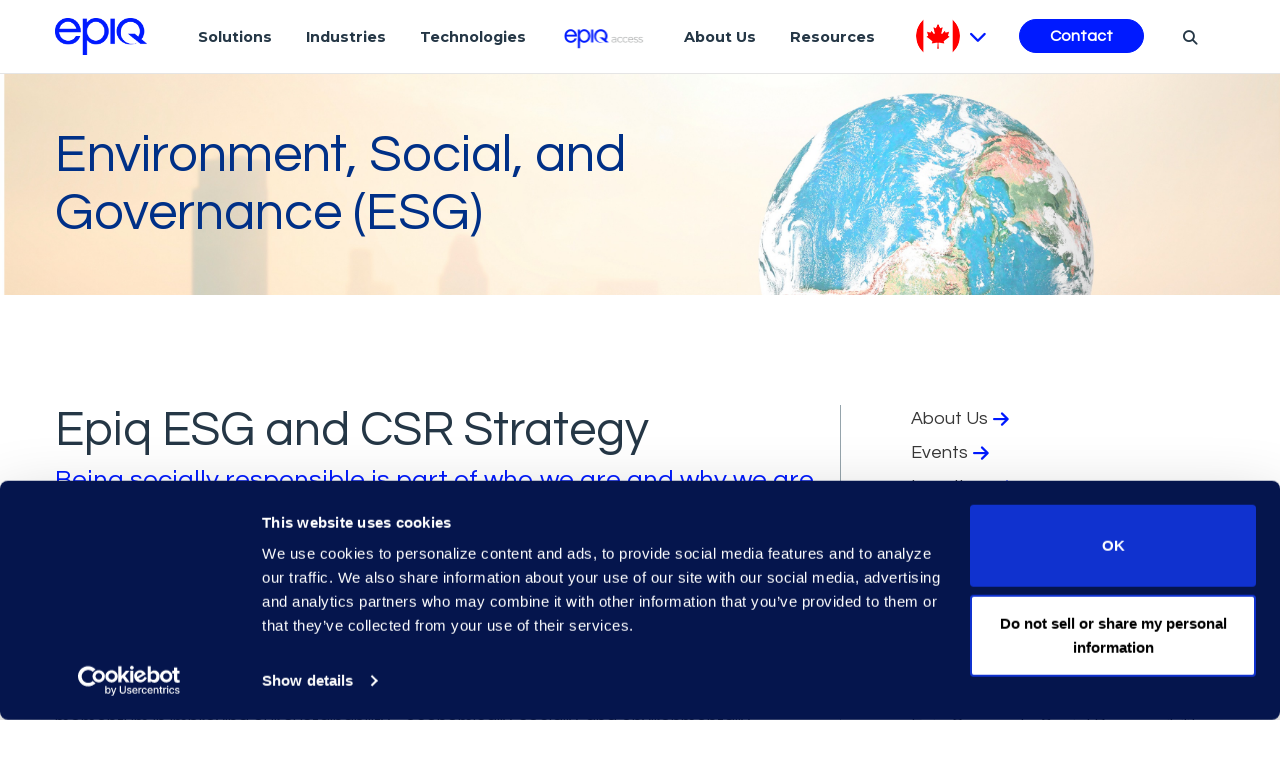

--- FILE ---
content_type: text/html; charset=utf-8
request_url: https://www.epiqglobal.com/en-ca/about-us/environment-social-and-governance
body_size: 25113
content:

<!DOCTYPE html>
<html class="" lang="en-CA">
<head id="head">
    <meta charset="utf-8">
    <meta http-equiv="X-UA-Compatible" content="IE=edge">
    <meta name="viewport" content="width=device-width,initial-scale=1.0">
    

    <title>Environment, Social, and Governance (ESG) | Epiq</title>
    <link rel="canonical" href="https://www.epiqglobal.com/en-ca/about-us/environment-social-and-governance">
    <meta name="url" content="https://www.epiqglobal.com/en-ca/about-us/environment-social-and-governance">
    <meta name="Description" content="Epiq wants to provide useful products and services, to provide jobs and opportunities for the society in which we live, and to gain satisfaction through meaningful work. ">
    <meta property="og:title" content="Environment, Social, and Governance (ESG) | Epiq">
    <meta property="og:description" content="Epiq wants to provide useful products and services, to provide jobs and opportunities for the society in which we live, and to gain satisfaction through meaningful work. ">
    <meta property="og:url" content="https://www.epiqglobal.com/en-ca/about-us/environment-social-and-governance">
    <meta property="og:site_name" content="Facebook App ID">
    <meta property="twitter:title" content="Environment, Social, and Governance (ESG) | Epiq">
    <meta property="twitter:description" content="Epiq wants to provide useful products and services, to provide jobs and opportunities for the society in which we live, and to gain satisfaction through meaningful work. ">
    <meta property="twitter:creator" content="Twitter Creator">
    <meta property="twitter:site" content="Twitter Site">


    <link rel="preconnect" href="https://fonts.gstatic.com/" />
    <link rel="preconnect" href="https://fonts.gstatic.com/" crossorigin />
    <link href="https://fonts.googleapis.com/css?family=Montserrat:300,400,600,700%7cQuestrial&amp;display=swap" rel="preload" as="style">
    <link href="https://fonts.googleapis.com/css?family=Montserrat:300,400,600,700%7cQuestrial&amp;display=swap" rel="stylesheet">
    <link rel="preload" as="style" href="/index.css?v=SI-J-oqy69aMdYv5G-b6633LCJbuXBBkDR-e1JLfJN8" fetchpriority="high">
    <link rel="stylesheet" href="/index.css?v=SI-J-oqy69aMdYv5G-b6633LCJbuXBBkDR-e1JLfJN8" fetchpriority="high">
    <link rel="preload" href="/fonts/icons/icons.woff" as="font" crossorigin fetchpriority="high">
    <script src="/legacy/js/jquery-3.7.1.min.js" type="text/javascript"></script>
    <script type='text/javascript' src='https://platform-api.sharethis.com/js/sharethis.js#property=60c0851926c3eb001107c372&product=sop' async='async'></script>

    
    

    
<!-- Google Tag Manager -->
<script>(function(w,d,s,l,i){w[l]=w[l]||[];w[l].push({'gtm.start':
new Date().getTime(),event:'gtm.js'});var f=d.getElementsByTagName(s)[0],
j=d.createElement(s),dl=l!='dataLayer'?'&l='+l:'';j.async=true;j.src=
'https://www.googletagmanager.com/gtm.js?id='+i+dl;f.parentNode.insertBefore(j,f);
})(window,document,'script','dataLayer','GTM-T7BSHHF');</script>
<!-- End Google Tag Manager -->


    <link rel="shortcut icon" type="image/jpg" href="https://www.epiqglobal.com/getmedia/5e3f7b7f-ca63-4edc-accc-93141982cce3/favicon.png" />
    <script type="text/javascript" src="/Kentico.Resource/WebAnalytics/Logger.js?Culture=en-CA&amp;HttpStatus=200&amp;Value=0" async></script>
    <script type='application/ld+json'>{"@context":"https://schema.org","@type":"Article","name":"Environment, Social, and Governance (ESG) | Epiq","description":"Epiq wants to provide useful products and services, to provide jobs and opportunities for the society in which we live, and to gain satisfaction through meaningful work. ","image":"","author":{"@type":"Organization","name":"Epiq","url":"https://stage-web.epiqglobal.com/en-ca","logo":""},"dateModified":"2023-09-13","datePublished":"2023-09-13","headline":"Environment, Social, and Governance (ESG) | Epiq","publisher":{"@type":"Organization","name":"Epiq","url":"https://stage-web.epiqglobal.com/en-ca","logo":""},"thumbnailUrl":"//via.placeholder.com/400x280"}</script>
<script type="text/javascript">!function(T,l,y){var S=T.location,k="script",D="instrumentationKey",C="ingestionendpoint",I="disableExceptionTracking",E="ai.device.",b="toLowerCase",w="crossOrigin",N="POST",e="appInsightsSDK",t=y.name||"appInsights";(y.name||T[e])&&(T[e]=t);var n=T[t]||function(d){var g=!1,f=!1,m={initialize:!0,queue:[],sv:"5",version:2,config:d};function v(e,t){var n={},a="Browser";return n[E+"id"]=a[b](),n[E+"type"]=a,n["ai.operation.name"]=S&&S.pathname||"_unknown_",n["ai.internal.sdkVersion"]="javascript:snippet_"+(m.sv||m.version),{time:function(){var e=new Date;function t(e){var t=""+e;return 1===t.length&&(t="0"+t),t}return e.getUTCFullYear()+"-"+t(1+e.getUTCMonth())+"-"+t(e.getUTCDate())+"T"+t(e.getUTCHours())+":"+t(e.getUTCMinutes())+":"+t(e.getUTCSeconds())+"."+((e.getUTCMilliseconds()/1e3).toFixed(3)+"").slice(2,5)+"Z"}(),iKey:e,name:"Microsoft.ApplicationInsights."+e.replace(/-/g,"")+"."+t,sampleRate:100,tags:n,data:{baseData:{ver:2}}}}var h=d.url||y.src;if(h){function a(e){var t,n,a,i,r,o,s,c,u,p,l;g=!0,m.queue=[],f||(f=!0,t=h,s=function(){var e={},t=d.connectionString;if(t)for(var n=t.split(";"),a=0;a<n.length;a++){var i=n[a].split("=");2===i.length&&(e[i[0][b]()]=i[1])}if(!e[C]){var r=e.endpointsuffix,o=r?e.location:null;e[C]="https://"+(o?o+".":"")+"dc."+(r||"services.visualstudio.com")}return e}(),c=s[D]||d[D]||"",u=s[C],p=u?u+"/v2/track":d.endpointUrl,(l=[]).push((n="SDK LOAD Failure: Failed to load Application Insights SDK script (See stack for details)",a=t,i=p,(o=(r=v(c,"Exception")).data).baseType="ExceptionData",o.baseData.exceptions=[{typeName:"SDKLoadFailed",message:n.replace(/\./g,"-"),hasFullStack:!1,stack:n+"\nSnippet failed to load ["+a+"] -- Telemetry is disabled\nHelp Link: https://go.microsoft.com/fwlink/?linkid=2128109\nHost: "+(S&&S.pathname||"_unknown_")+"\nEndpoint: "+i,parsedStack:[]}],r)),l.push(function(e,t,n,a){var i=v(c,"Message"),r=i.data;r.baseType="MessageData";var o=r.baseData;return o.message='AI (Internal): 99 message:"'+("SDK LOAD Failure: Failed to load Application Insights SDK script (See stack for details) ("+n+")").replace(/\"/g,"")+'"',o.properties={endpoint:a},i}(0,0,t,p)),function(e,t){if(JSON){var n=T.fetch;if(n&&!y.useXhr)n(t,{method:N,body:JSON.stringify(e),mode:"cors"});else if(XMLHttpRequest){var a=new XMLHttpRequest;a.open(N,t),a.setRequestHeader("Content-type","application/json"),a.send(JSON.stringify(e))}}}(l,p))}function i(e,t){f||setTimeout(function(){!t&&m.core||a()},500)}var e=function(){var n=l.createElement(k);n.src=h;var e=y[w];return!e&&""!==e||"undefined"==n[w]||(n[w]=e),n.onload=i,n.onerror=a,n.onreadystatechange=function(e,t){"loaded"!==n.readyState&&"complete"!==n.readyState||i(0,t)},n}();y.ld<0?l.getElementsByTagName("head")[0].appendChild(e):setTimeout(function(){l.getElementsByTagName(k)[0].parentNode.appendChild(e)},y.ld||0)}try{m.cookie=l.cookie}catch(p){}function t(e){for(;e.length;)!function(t){m[t]=function(){var e=arguments;g||m.queue.push(function(){m[t].apply(m,e)})}}(e.pop())}var n="track",r="TrackPage",o="TrackEvent";t([n+"Event",n+"PageView",n+"Exception",n+"Trace",n+"DependencyData",n+"Metric",n+"PageViewPerformance","start"+r,"stop"+r,"start"+o,"stop"+o,"addTelemetryInitializer","setAuthenticatedUserContext","clearAuthenticatedUserContext","flush"]),m.SeverityLevel={Verbose:0,Information:1,Warning:2,Error:3,Critical:4};var s=(d.extensionConfig||{}).ApplicationInsightsAnalytics||{};if(!0!==d[I]&&!0!==s[I]){var c="onerror";t(["_"+c]);var u=T[c];T[c]=function(e,t,n,a,i){var r=u&&u(e,t,n,a,i);return!0!==r&&m["_"+c]({message:e,url:t,lineNumber:n,columnNumber:a,error:i}),r},d.autoExceptionInstrumented=!0}return m}(y.cfg);function a(){y.onInit&&y.onInit(n)}(T[t]=n).queue&&0===n.queue.length?(n.queue.push(a),n.trackPageView({})):a()}(window,document,{
src: "https://js.monitor.azure.com/scripts/b/ai.2.min.js", // The SDK URL Source
crossOrigin: "anonymous", 
cfg: { // Application Insights Configuration
    connectionString: 'InstrumentationKey=026f9644-4406-4ea8-9c77-cc04e20c88de;IngestionEndpoint=https://westus-0.in.applicationinsights.azure.com/;LiveEndpoint=https://westus.livediagnostics.monitor.azure.com/'
}});</script></head>
<body>
    <div class="page epiq-home">
        <a class="nav-skip" href="#content" aria-label="Skip To Content">Skip to Content (custom)</a>
        <header>
    


    <nav class="navbar navbar-expand-lg navbar-light epiq-nav" id="epiq-nav" aria-label="Header">
        <div class="container">
                <a class="navbar-brand" href="/en-ca" aria-label="Return to the home page (footer)">
                    <picture class="k-picture"><img alt="Return to the home page (footer)" class="logo" loading="lazy" src="https://www.epiqglobal.com/epiq/media/logos/epiq_logo_techblue-5.png" width="92" /></picture>
                </a>
            <button class="navbar-toggler" type="button" data-toggle="collapse" data-target="#epiqNavContent" aria-controls="epiqNavContent" aria-expanded="false" aria-label="Toggle Navigation (custom)">
                <span class="navbar-toggler-icon"></span>
            </button>
            
<nav class="navbar epiq-navbar desktop" aria-label="Solutions & Services">
    <ul class="nav__links">
            <li class="nav-item nav--link" data-expand="solutions">
                    <a href="https://www.epiqglobal.com/en-ca/services"  style="display: block; max-width: fit-content" class="nav-link" aria-label="Solutions" >
Solutions        
    </a>

            </li>
            <li class="nav-item nav--link" data-expand="industries">
                    <a href="https://www.epiqglobal.com/en-ca/industries"  style="display: block; max-width: fit-content" class="nav-link" aria-label="Industries" >
Industries        
    </a>

            </li>
            <li class="nav-item nav--link" data-expand="technologies">
                    <a href="https://www.epiqglobal.com/en-ca/technologies"  style="display: block; max-width: fit-content" class="nav-link" aria-label="Technologies" >
Technologies        
    </a>

            </li>
            <li class="nav-item nav--link" data-expand="epiqaccess">
                    <a href="https://access.epiqglobal.com"  style="display: block; max-width: fit-content" class="nav-link" aria-label="Epiq Access"  target='_blank' rel='noopener noreferrer' >
            <picture class="k-picture"><img alt="Epiq Access" class="nav-link-image" height="21" src="https://www.epiqglobal.com/epiq/media/epiq/epiq-access-small-blue-menu.png" width="91" /></picture>
        
    </a>

            </li>
            <li class="nav-item nav--link" data-expand="aboutus">
                    <a href="https://www.epiqglobal.com/en-ca/about-us"  style="display: block; max-width: fit-content" class="nav-link" aria-label="About Us" >
About Us        
    </a>

            </li>
            <li class="nav-item nav--link" data-expand="resources">
                    <a href="https://www.epiqglobal.com/en-ca/resource-center"  style="display: block; max-width: fit-content" class="nav-link" aria-label="Resources" >
Resources        
    </a>

            </li>

        <li class="nav-item languages-nav-item">
            
    <a id="lang-btn" href="#" aria-label="Pick Language">
        <img src="https://www.epiqglobal.com/getmedia/3c39dee2-a634-48d8-ac1b-8646300e2bf3/en-CA-flag.png" alt="languages Flag" loading="lazy">
        <i class="fas fa-chevron-down"></i>
    </a>

            
<div class="lang-panel" id="lang-panel">
    <div class="d-flex justify-content-end">
        <button class="close" href="#" aria-label="Close">
            <svg id="Capa_1" version="1.1" xmlns="http://www.w3.org/2000/svg" xmlns:xlink="http://www.w3.org/1999/xlink" x="0px" y="0px" width="357px" height="357px" viewBox="0 0 357 357" xml:space="preserve">
                <g>
                    <g id="close">
                        <polygon points="357,35.7 321.3,0 178.5,142.8 35.7,0 0,35.7 142.8,178.5 0,321.3 35.7,357 178.5,214.2 321.3,357 357,321.3 214.2,178.5"></polygon>
                    </g>
                </g>
            </svg>
        </button>
    </div>
    <span id="language-select-title" class="sec-title">Country</span>
    <nav aria-labelledby="language-select-title">
        <ul class="list-unstyled langList" aria-label="Country and Languages">
                <li>
                        <a href="/en-au" aria-label="Australia English" >Australia - English</a>    
                </li>
                <li>
                        <a href="/pt-br" aria-label="Brazil Portuguese" >Brazil - Portuguese</a>    
                </li>
                <li>
                        <a href="/en-ca" aria-label="Canada English" class="active">Canada - English</a>    
                        <a href="/fr-ca" aria-label="Canada French" >French</a>    
                </li>
                <li>
                        <a href="/zh-cn" aria-label="China &#x4E2D;&#x6587;(&#x7B80;&#x4F53;)" >China - &#x4E2D;&#x6587;(&#x7B80;&#x4F53;)</a>    
                </li>
                <li>
                        <a href="/fr-fr" aria-label="France French" >France - French</a>    
                </li>
                <li>
                        <a href="/de-de" aria-label="Germany Deutsch" >Germany - Deutsch</a>    
                </li>
                <li>
                        <a href="/en-hk" aria-label="Hong Kong English" >Hong Kong - English</a>    
                </li>
                <li>
                        <a href="/en-ie" aria-label="Ireland English" >Ireland - English</a>    
                </li>
                <li>
                        <a href="/ja-jp" aria-label="Japan &#x65E5;&#x672C;&#x8A9E;" >Japan - &#x65E5;&#x672C;&#x8A9E;</a>    
                </li>
                <li>
                        <a href="/ko-kr" aria-label="Korea &#xD55C;&#xAD6D;&#xC5B4;" >Korea - &#xD55C;&#xAD6D;&#xC5B4;</a>    
                </li>
                <li>
                        <a href="/en-sg" aria-label="Singapore English" >Singapore - English</a>    
                </li>
                <li>
                        <a href="/en-gb" aria-label="United Kingdom English" >United Kingdom - English</a>    
                </li>
                <li>
                        <a href="/en-us" aria-label="United States English" >United States - English</a>    
                </li>
        </ul>    
    </nav>
</div>

        </li>
        
        <li class="nav-item contact-nav-item">
                <a style="display: block; max-width: fit-content" class="btn btn-primary btn-contact" href="/en-ca/contact"  aria-label="Contact" >
Contact        
    </a>

        </li>

        <li class="nav-item search-nav-item">
    <a class="nav-link" href="#" aria-label="Search" aria-expanded="false" aria-controls="search-form"><i class="fas fa-search"></i></a>
    <div class="search-wrap">
        <div class="container">
            <div id="search-form" class="d-flex search-form">
                <input class="form-control me-2 searchText" type="search" aria-label="Search">
                <button class="btn btn-outline-success searchButton" type="submit">Search</button>
            </div>
        </div>
    </div>
</li>
    </ul>
</nav>

            <div class="tip d-none" style="transform: translateX(478px); opacity: 0;"></div>
            <div>
              <section class="header__expandMenu" style="width: 0px; height: 0px;">
                <div class="menu__container">
                                <div id="solutions">
        <div class="nav-head">
            <span class="nav-icon">
                   <img src="https://www.epiqglobal.com/getmedia/bb5c47ae-66d0-4465-877b-cbed2948e358/services.svg" alt="Solutions" loading="lazy">
            </span>
            <h3>Solutions</h3>
        </div>
        <div class="nav-list-items d-flex">
                    <div class="sub__menu">
                        <div class="sub__menu">
                            <ul class="subMenu__items">
                                    <li>
                                                <a href="https://www.epiqglobal.com/en-ca/about-us/epiq-legal-service-management"  style="display: block; max-width: fit-content" class="" aria-label="Legal Services Management" >
Legal Services Management        
    </a>
    
                                        <ul>
                                                <li>
                                                        <a href="https://www.epiqglobal.com/en-ca/about-us/epiq-legal-service-management#framework"  style="display: block; max-width: fit-content" class="" aria-label="Frameworks" >
Frameworks        
    </a>

                                                </li>
                                        </ul>
                                    </li>
                                    <li>
                                                <a href="https://www.epiqglobal.com/en-ca/services/ediscovery-litigation-investigation-services"  style="display: block; max-width: fit-content" class="" aria-label="Discovery Services" >
Discovery Services        
    </a>
    
                                        <ul>
                                                <li>
                                                        <a href="https://www.epiqglobal.com/en-ca/services/ediscovery-litigation-investigation-services/litigation-advisory"  style="display: block; max-width: fit-content" class="" aria-label="Litigation Advisory" >
Litigation Advisory        
    </a>

                                                </li>
                                                <li>
                                                        <a href="https://www.epiqglobal.com/en-ca/services/ediscovery-litigation-investigation-services/forensics-collections"  style="display: block; max-width: fit-content" class="" aria-label="Forensics and Collections" >
Forensics and Collections        
    </a>

                                                </li>
                                                <li>
                                                        <a href="https://www.epiqglobal.com/en-ca/services/ediscovery-litigation-investigation-services/document-review"  style="display: block; max-width: fit-content" class="" aria-label="Document Review" >
Document Review        
    </a>

                                                </li>
                                                <li>
                                                        <a href="https://www.epiqglobal.com/en-ca/services/ediscovery-litigation-investigation-services/ai-discovery-assistant-review-services"  style="display: block; max-width: fit-content" class="" aria-label="Epiq AI Discovery Assistant Review Services" >
Epiq AI Discovery Assistant Review Services        
    </a>

                                                </li>
                                                <li>
                                                        <a style="display: block; max-width: fit-content" href="/en-ca/services/ediscovery-litigation-investigation-services/managed-services"  aria-label="Managed Services" >
Managed Services        
    </a>

                                                </li>
                                        </ul>
                                    </li>
                                    <li>
                                                <a href="https://www.epiqglobal.com/en-ca/services/corporate-and-m-a"  style="display: block; max-width: fit-content" class="" aria-label="Corporate and M&amp;A" >
Corporate and M&amp;A        
    </a>
    
                                        <ul>
                                                <li>
                                                        <a href="https://www.epiqglobal.com/en-ca/services/regulatory-compliance/global-investigations/antitrust-and-competition"  style="display: block; max-width: fit-content" class="" aria-label="Competition &amp; Antitrust Services" >
Competition &amp; Antitrust Services        
    </a>

                                                </li>
                                                <li>
                                                        <a href="https://www.epiqglobal.com/en-ca/services/regulatory-compliance/information-governance/divestiture"  style="display: block; max-width: fit-content" class="" aria-label="Divestiture Services" >
Divestiture Services        
    </a>

                                                </li>
                                        </ul>
                                    </li>
                                    <li>
                                                <a href="https://www.epiqglobal.com/en-ca/services/regulatory-compliance"  style="display: block; max-width: fit-content" class="" aria-label="Regulatory, Compliance &amp; Cyber" >
Regulatory, Compliance &amp; Cyber        
    </a>
    
                                        <ul>
                                                <li>
                                                        <a href="https://www.epiqglobal.com/en-ca/services/regulatory-compliance/global-investigations-advisory"  style="display: block; max-width: fit-content" class="" aria-label="Global Investigations Advisory" >
Global Investigations Advisory        
    </a>

                                                </li>
                                                <li>
                                                        <a href="https://www.epiqglobal.com/en-ca/services/regulatory-compliance/global-investigations"  style="display: block; max-width: fit-content" class="" aria-label="Global Investigations" >
Global Investigations        
    </a>

                                                </li>
                                                <li>
                                                        <a href="https://www.epiqglobal.com/en-ca/services/regulatory-compliance/information-governance-advisory"  style="display: block; max-width: fit-content" class="" aria-label="Information Governance Advisory" >
Information Governance Advisory        
    </a>

                                                </li>
                                                <li>
                                                        <a href="https://www.epiqglobal.com/en-ca/services/regulatory-compliance/information-governance"  style="display: block; max-width: fit-content" class="" aria-label="Information Governance" >
Information Governance        
    </a>

                                                </li>
                                                <li>
                                                        <a href="https://www.epiqglobal.com/en-ca/services/regulatory-compliance/compliance-advisory-and-technology"  style="display: block; max-width: fit-content" class="" aria-label="Compliance Advisory and Technology" >
Compliance Advisory and Technology        
    </a>

                                                </li>
                                                <li>
                                                        <a href="https://www.epiqglobal.com/en-ca/services/regulatory-compliance/internal-investigations"  style="display: block; max-width: fit-content" class="" aria-label="Internal Investigations" >
Internal Investigations        
    </a>

                                                </li>
                                                <li>
                                                        <a href="https://www.epiqglobal.com/en-ca/services/regulatory-compliance/cyber-breach-response"  style="display: block; max-width: fit-content" class="" aria-label="Cyber Incident Response" >
Cyber Incident Response        
    </a>

                                                </li>
                                        </ul>
                                    </li>
                            </ul>
                        </div>
                    </div>
                    <div class="sub__menu">
                        <div class="sub__menu">
                            <ul class="subMenu__items">
                                    <li>
                                                <a href="https://www.epiqglobal.com/en-ca/services/commercial"  style="display: block; max-width: fit-content" class="" aria-label="Contracts Solutions" >
Contracts Solutions        
    </a>
    
                                        <ul>
                                                <li>
                                                        <a href="https://www.epiqglobal.com/en-ca/services/commercial/contracts-process-advisory"  style="display: block; max-width: fit-content" class="" aria-label="Contracts Advisory" >
Contracts Advisory        
    </a>

                                                </li>
                                                <li>
                                                        <a href="https://www.epiqglobal.com/en-ca/services/commercial/contracts-review-and-analysis"  style="display: block; max-width: fit-content" class="" aria-label="Contracts Review and Analysis" >
Contracts Review and Analysis        
    </a>

                                                </li>
                                                <li>
                                                        <a href="https://www.epiqglobal.com/en-ca/services/commercial/clm-selection-and-optimization"  style="display: block; max-width: fit-content" class="" aria-label="CLM Selection" >
CLM Selection        
    </a>

                                                </li>
                                                <li>
                                                        <a href="https://www.epiqglobal.com/en-ca/services/commercial/clm-implementation-and-optimization"  style="display: block; max-width: fit-content" class="" aria-label="CLM Implementation and Optimisation" >
CLM Implementation and Optimisation        
    </a>

                                                </li>
                                        </ul>
                                    </li>
                                    <li>
                                                <a href="/en-ca/services/business-of-law-services"  style="display: block; max-width: fit-content" class="" aria-label="Legal Transformation Services" >
Legal Transformation Services        
    </a>
    
                                        <ul>
                                                <li>
                                                        <a href="/en-ca/services/business-of-law-services/epiq-counsel"  style="display: block; max-width: fit-content" class="" aria-label="Epiq Counsel" >
Epiq Counsel        
    </a>

                                                </li>
                                        </ul>
                                    </li>
                            </ul>
                        </div>
                    </div>
                    <div class="sub__menu">
                        <div class="sub__menu">
                            <ul class="subMenu__items">
                                    <li>
                                                <a href="https://www.epiqglobal.com/en-ca/services/global-business-transformation-solutions"  style="display: block; max-width: fit-content" class="" aria-label="Business Transformation"  target='_blank' rel='noopener noreferrer' >
Business Transformation        
    </a>
    
                                        <ul>
                                        </ul>
                                    </li>
                                    <li>
                                                <a href="https://www.epiqglobal.com/en-ca/services/class-action-administration"  style="display: block; max-width: fit-content" class="" aria-label="Class Action Administration" >
Class Action Administration        
    </a>
    
                                        <ul>
                                                <li>
                                                        <a href="https://www.epiqglobal.com/en-ca/services/class-action-mass-tort/class-action-administration"  style="display: block; max-width: fit-content" class="" aria-label="Claims Administration" >
Claims Administration        
    </a>

                                                </li>
                                                <li>
                                                        <a href="https://www.epiqglobal.com/en-ca/services/class-action-mass-tort/class-action-administration/client-services"  style="display: block; max-width: fit-content" class="" aria-label="Class Action Client Services" >
Class Action Client Services        
    </a>

                                                </li>
                                                <li>
                                                        <a href="/en-ca/services/class-action-mass-tort/class-action-administration/legal-notice-solutions"  style="display: block; max-width: fit-content" class="" aria-label="Class Action Legal Noticing Services" >
Class Action Legal Noticing Services        
    </a>

                                                </li>
                                        </ul>
                                    </li>
                            </ul>
                        </div>
                    </div>
        </div>
    </div>
    
                                <div id="industries">
        <div class="nav-head">
            <span class="nav-icon">
                   <img src="https://www.epiqglobal.com/getmedia/bf44e1c7-246c-466e-b37f-3ae14d5ac987/industries.svg" alt="Industries" loading="lazy">
            </span>
            <h3>Industries</h3>
        </div>
        <div class="nav-list-items d-flex">
                    <div class="sub__menu">
                        <div class="sub__menu">
                            <ul class="subMenu__items">
                                    <li>
                                                <a href=""  style="display: block; max-width: fit-content" class="" aria-label="Industries" >
Industries        
    </a>
    
                                        <ul>
                                                <li>
                                                        <a href="https://www.epiqglobal.com/en-ca/industries/automotive"  style="display: block; max-width: fit-content" class="" aria-label="Automotive" >
Automotive        
    </a>

                                                </li>
                                                <li>
                                                        <a href="https://www.epiqglobal.com/en-ca/industries/energy"  style="display: block; max-width: fit-content" class="" aria-label="Energy" >
Energy        
    </a>

                                                </li>
                                                <li>
                                                        <a href="https://www.epiqglobal.com/en-ca/industries/financial-services"  style="display: block; max-width: fit-content" class="" aria-label="Financial Services" >
Financial Services        
    </a>

                                                </li>
                                                <li>
                                                        <a href="https://www.epiqglobal.com/en-ca/industries/healthcare-pharma"  style="display: block; max-width: fit-content" class="" aria-label="Healthcare &amp; Pharmaceuticals" >
Healthcare &amp; Pharmaceuticals        
    </a>

                                                </li>
                                                <li>
                                                        <a href="https://www.epiqglobal.com/en-ca/industries/insurance"  style="display: block; max-width: fit-content" class="" aria-label="Insurance" >
Insurance        
    </a>

                                                </li>
                                                <li>
                                                        <a href="https://www.epiqglobal.com/en-ca/industries/law-firms"  style="display: block; max-width: fit-content" class="" aria-label="Law Firms" >
Law Firms        
    </a>

                                                </li>
                                                <li>
                                                        <a href="https://www.epiqglobal.com/en-ca/industries/technology"  style="display: block; max-width: fit-content" class="" aria-label="Technology" >
Technology        
    </a>

                                                </li>
                                        </ul>
                                    </li>
                            </ul>
                        </div>
                    </div>
        </div>
    </div>
    
                                <div id="technologies">
        <div class="nav-head">
            <span class="nav-icon">
                   <img src="https://www.epiqglobal.com/getmedia/b3f2814f-aa3f-4fbe-8fc4-5247d7bb1757/technologies.svg" alt="Technologies" loading="lazy">
            </span>
            <h3>Technologies</h3>
        </div>
        <div class="nav-list-items d-flex">
                    <div class="sub__menu">
                        <div class="sub__menu">
                            <ul class="subMenu__items">
                                    <li>
                                                <a href="https://www.epiqglobal.com/en-ca/technologies/epiq-ai"  style="display: block; max-width: fit-content" class="" aria-label="Epiq AI" >
Epiq AI        
    </a>
    
                                        <ul>
                                                <li>
                                                        <a href="https://www.epiqglobal.com/en-ca/technologies/epiq-ai/epiq-ai-advisory"  style="display: block; max-width: fit-content" class="" aria-label="AI Advisory" >
AI Advisory        
    </a>

                                                </li>
                                                <li>
                                                        <a href="https://www.epiqglobal.com/en-ca/technologies/epiq-ai/ai-discovery-assistant"  style="display: block; max-width: fit-content" class="" aria-label="Epiq AI Discovery Assistant&#x2122;" >
Epiq AI Discovery Assistant&#x2122;        
    </a>

                                                </li>
                                                <li>
                                                        <a href="https://www.epiqglobal.com/en-ca/technologies/epiq-ai/epiq-ai-chat-qa"  style="display: block; max-width: fit-content" class="" aria-label="Epiq Chat" >
Epiq Chat        
    </a>

                                                </li>
                                        </ul>
                                    </li>
                                    <li>
                                                <a href="https://www.epiqglobal.com/en-ca/technologies/legal-solutions"  style="display: block; max-width: fit-content" class="" aria-label="Legal" >
Legal        
    </a>
    
                                        <ul>
                                                <li>
                                                        <a href="https://www.epiqglobal.com/en-ca/technologies/legal-solutions/epiq-discovery"  style="display: block; max-width: fit-content" class="" aria-label="Epiq Discovery" >
Epiq Discovery        
    </a>

                                                </li>
                                                <li>
                                                        <a href="https://www.epiqglobal.com/en-ca/technologies/legal-solutions/epiq-processing"  style="display: block; max-width: fit-content" class="" aria-label="Epiq Processing" >
Epiq Processing        
    </a>

                                                </li>
                                                <li>
                                                        <a href="https://www.epiqglobal.com/en-ca/technologies/legal-solutions/epiqtmx"  style="display: block; max-width: fit-content" class="" aria-label="EpiqTMX" >
EpiqTMX        
    </a>

                                                </li>
                                        </ul>
                                    </li>
                            </ul>
                        </div>
                    </div>
                    <div class="sub__menu">
                        <div class="sub__menu">
                            <ul class="subMenu__items">
                                    <li>
                                                <a href="https://www.epiqglobal.com/en-ca/technologies/epiq-service-cloud"  style="display: block; max-width: fit-content" class="" aria-label="Epiq Service Cloud" >
Epiq Service Cloud        
    </a>
    
                                        <ul>
                                                <li>
                                                        <a href="/en-ca/technologies/epiq-access"  style="display: block; max-width: fit-content" class="" aria-label="Epiq Access" >
Epiq Access        
    </a>

                                                </li>
                                        </ul>
                                    </li>
                                    <li>
                                                <a href="https://www.epiqglobal.com/en-ca/technologies/partners"  style="display: block; max-width: fit-content" class="" aria-label="Partners" >
Partners        
    </a>
    
                                        <ul>
                                                <li>
                                                        <a href="https://www.epiqglobal.com/en-ca/technologies/partners/microsoft"  style="display: block; max-width: fit-content" class="" aria-label="Microsoft" >
Microsoft        
    </a>

                                                </li>
                                                <li>
                                                        <a href="https://www.epiqglobal.com/en-ca/technologies/partners/relativity"  style="display: block; max-width: fit-content" class="" aria-label="Relativity" >
Relativity        
    </a>

                                                </li>
                                                <li>
                                                        <a href="/en-ca/technologies/partners/experience-management"  style="display: block; max-width: fit-content" class="" aria-label="Litera" >
Litera        
    </a>

                                                </li>
                                        </ul>
                                    </li>
                            </ul>
                        </div>
                    </div>
                    <div class="sub__menu">
                        <div class="sub__menu">
                            <ul class="subMenu__items">
                                    <li>
                                                <a href="https://www.epiqglobal.com/en-ca/technologies/class-action-and-mass-tort-technologies"  style="display: block; max-width: fit-content" class="" aria-label="Class Action &amp; Mass Tort" >
Class Action &amp; Mass Tort        
    </a>
    
                                        <ul>
                                                <li>
                                                        <a href="https://www.epiqglobal.com/en-ca/technologies/class-action-and-mass-tort-technologies/epiqpay"  style="display: block; max-width: fit-content" class="" aria-label="EpiqPay" >
EpiqPay        
    </a>

                                                </li>
                                                <li>
                                                        <a href="https://www.epiqglobal.com/en-ca/technologies/class-action-and-mass-tort-technologies/epiqshield"  style="display: block; max-width: fit-content" class="" aria-label="EpiqShield" >
EpiqShield        
    </a>

                                                </li>
                                        </ul>
                                    </li>
                            </ul>
                        </div>
                    </div>
        </div>
    </div>
    
                                <div id="epiqaccess">
        <div class="nav-head">
            <span class="nav-icon">
                   <img src="https://www.epiqglobal.com/getmedia/85cb0888-5a42-4fad-a4cf-2695f94f0ef1/secure-platform.png" alt="Epiq Access" loading="lazy">
            </span>
            <h3>Epiq Access</h3>
        </div>
        <div class="nav-list-items d-flex">
                    <div class="sub__menu">
                        <div class="sub__menu">
                            <ul class="subMenu__items">
                                    <li>
                                                <a href="https://access.epiqglobal.com/"  style="display: block; max-width: fit-content" class="" aria-label="Epiq Access"  target='_blank' rel='noopener noreferrer' >
Epiq Access        
    </a>
    
                                        <ul>
                                                <li>
                                                        <a href="https://access.epiqglobal.com/"  style="display: block; max-width: fit-content" class="" aria-label="Epiq Access Login"  target='_blank' rel='noopener noreferrer' >
Epiq Access Login        
    </a>

                                                </li>
                                                <li>
                                                        <a href="https://www.epiqglobal.com/en-ca/technologies/epiq-service-cloud/epiq-access"  style="display: block; max-width: fit-content" class="" aria-label="About Epiq Access" >
About Epiq Access        
    </a>

                                                </li>
                                        </ul>
                                    </li>
                            </ul>
                        </div>
                    </div>
        </div>
    </div>
    
                                <div id="aboutus">
        <div class="nav-head">
            <span class="nav-icon">
                   <img src="https://www.epiqglobal.com/getmedia/98042bc9-f397-48a8-ae97-c665a706ad52/information.svg" alt="About Us" loading="lazy">
            </span>
            <h3>About Us</h3>
        </div>
        <div class="nav-list-items d-flex">
                    <div class="sub__menu">
                        <div class="sub__menu">
                            <ul class="subMenu__items">
                                    <li>
                                                <a href="https://www.epiqglobal.com/en-ca/about-us"  style="display: block; max-width: fit-content" class="" aria-label="About Us" >
About Us        
    </a>
    
                                        <ul>
                                                <li>
                                                        <a href="https://www.epiqglobal.com/en-us/careers"  style="display: block; max-width: fit-content" class="" aria-label="Careers"  target='_blank' rel='noopener noreferrer' >
Careers        
    </a>

                                                </li>
                                                <li>
                                                        <a href="https://www.epiqglobal.com/en-ca/about-us/leadership"  style="display: block; max-width: fit-content" class="" aria-label="Leadership" >
Leadership        
    </a>

                                                </li>
                                                <li>
                                                        <a href="https://www.epiqglobal.com/en-ca/about-us/locations"  style="display: block; max-width: fit-content" class="" aria-label="Locations" >
Locations        
    </a>

                                                </li>
                                                <li>
                                                        <a href="https://www.epiqglobal.com/en-ca/about-us/meet-the-experts"  style="display: block; max-width: fit-content" class="" aria-label="Meet the Experts" >
Meet the Experts        
    </a>

                                                </li>
                                                <li>
                                                        <a href="https://www.epiqglobal.com/en-ca/about-us/newsroom"  style="display: block; max-width: fit-content" class="" aria-label="Newsroom" >
Newsroom        
    </a>

                                                </li>
                                                <li>
                                                        <a href="https://www.epiqglobal.com/en-ca/about-us/epiq-responsible-ai"  style="display: block; max-width: fit-content" class="" aria-label="Responsible AI" >
Responsible AI        
    </a>

                                                </li>
                                                <li>
                                                        <a href="https://www.epiqglobal.com/en-ca/about-us/data-security"  style="display: block; max-width: fit-content" class="" aria-label="Security" >
Security        
    </a>

                                                </li>
                                                <li>
                                                        <a href="https://www.epiqglobal.com/en-ca/technologies/partners"  style="display: block; max-width: fit-content" class="" aria-label="Partners" >
Partners        
    </a>

                                                </li>
                                                <li>
                                                        <a href="https://www.epiqglobal.com/en-ca/services/business-of-law-services/epiq-advisory"  style="display: block; max-width: fit-content" class="" aria-label="Epiq Advisory" >
Epiq Advisory        
    </a>

                                                </li>
                                                <li>
                                                        <a href="https://www.epiqglobal.com/en-ca/about-us"  style="display: block; max-width: fit-content" class="" aria-label="The Epiq Difference" >
The Epiq Difference        
    </a>

                                                </li>
                                                <li>
                                                        <a href="https://www.epiqglobal.com/en-ca/about-us/epiq-legal-service-management"  style="display: block; max-width: fit-content" class="" aria-label="Epiq Legal Service Management" >
Epiq Legal Service Management        
    </a>

                                                </li>
                                        </ul>
                                    </li>
                                    <li>
                                                <a href="https://www.epiqglobal.com/en-ca/about-us/epiq-values"  style="display: block; max-width: fit-content" class="" aria-label="Our Values" >
Our Values        
    </a>
    
                                        <ul>
                                                <li>
                                                        <a href="https://www.epiqglobal.com/en-ca/about-us/culture-and-community"  style="display: block; max-width: fit-content" class="" aria-label="Culture and Community" >
Culture and Community        
    </a>

                                                </li>
                                        </ul>
                                    </li>
                            </ul>
                        </div>
                    </div>
        </div>
    </div>
    
                                <div id="resources">
        <div class="nav-head">
            <span class="nav-icon">
            </span>
            <h3>Resources</h3>
        </div>
        <div class="nav-list-items d-flex">
                    <div class="sub__menu">
                        <div class="sub__menu">
                            <ul class="subMenu__items">
                                    <li>
                                                <a href="https://www.epiqglobal.com/en-ca/resource-center/case-study"  style="display: block; max-width: fit-content" class="" aria-label="Case Studies" >
Case Studies        
    </a>
    
                                        <ul>
                                                <li>
                                                        <a href="https://www.epiqglobal.com/en-ca/resource-center/case-study"  style="display: block; max-width: fit-content" class="" aria-label="Search Case Studies" >
Search Case Studies        
    </a>

                                                </li>
                                        </ul>
                                    </li>
                                    <li>
                                                <a href="https://www.epiqglobal.com/en-ca/resource-center"  style="display: block; max-width: fit-content" class="" aria-label="Insights" >
Insights        
    </a>
    
                                        <ul>
                                                <li>
                                                        <a href="https://www.epiqglobal.com/en-ca/resource-center/articles"  style="display: block; max-width: fit-content" class="" aria-label="Blog | The Epiq Angle" >
Blog | The Epiq Angle        
    </a>

                                                </li>
                                                <li>
                                                        <a href="https://www.epiqglobal.com/en-ca/resource-center/newsletters"  style="display: block; max-width: fit-content" class="" aria-label="Newsletters" >
Newsletters        
    </a>

                                                </li>
                                                <li>
                                                        <a href="https://www.epiqglobal.com/en-ca/about-us/events"  style="display: block; max-width: fit-content" class="" aria-label="Events" >
Events        
    </a>

                                                </li>
                                                <li>
                                                        <a href="https://www.epiqglobal.com/en-ca/resource-center/webinars"  style="display: block; max-width: fit-content" class="" aria-label="On-Demand Events" >
On-Demand Events        
    </a>

                                                </li>
                                                <li>
                                                        <a href="https://www.epiqglobal.com/en-ca/resource-center/white-papers"  style="display: block; max-width: fit-content" class="" aria-label="Whitepapers" >
Whitepapers        
    </a>

                                                </li>
                                        </ul>
                                    </li>
                            </ul>
                        </div>
                    </div>
        </div>
    </div>
    
                </div>
              </section>
            </div>
            
            <div class="collapse navbar-collapse epiq-navbar mobile" id="epiqNavContent">
                <ul class="navbar-nav me-auto mb-lg-0">
                    <li class="nav-item search-nav-item">
    <div id="search-form-mobile" class="d-flex search-form">
        <input class="form-control me-2 searchText" type="search" aria-label="Search" placeholder="Search">
    </div>
</li>
                    

                                <li class="nav-item dropdown mega-dropdown">
            <a href="https://www.epiqglobal.com/en-ca/services" id="solutionsMenuLink" style="display: block; max-width: fit-content" class="nav-link" aria-label="Solutions" >
Solutions        
    </a>

            <button type="button" data-toggle="dropdown" class="d-lg-none dropdown-toggle p-1" style="background: none; border: none;">
                <span class="hide-visually">Expand Solutions</span>
            </button>
        <div class="dropdown-menu mega-dropdown-menu" aria-labelledby="solutionsMenuLink">
            <div class="col-12">
                <ul>
                                <li class="nav-item dropdown">
                                        <a class="d-block dropdown-item" style="max-width: fit-content" href="https://www.epiqglobal.com/en-ca/about-us/epiq-legal-service-management" aria-label="Legal Services Management">Legal Services Management</a>
                                        <button type="button" data-toggle="dropdown" class="d-lg-none dropdown-toggle p-1" style="background: none; border: none;" aria-label="Expand Legal Services Management">
                                        </button>
                                        <div class="dropdown-menu mega-dropdown-menu">
                                            <div class="col-12 col-md-9">
                                                <ul>
                                                        <li>
                                                                <a href="https://www.epiqglobal.com/en-ca/about-us/epiq-legal-service-management#framework"  style="display: block; max-width: fit-content" class="dropdown-item" aria-label="Frameworks" >
Frameworks        
    </a>

                                                        </li>
                                                </ul>
                                            </div>
                                        </div>
                                </li>
                                <li class="nav-item dropdown">
                                        <a class="d-block dropdown-item" style="max-width: fit-content" href="https://www.epiqglobal.com/en-ca/services/ediscovery-litigation-investigation-services" aria-label="Discovery Services">Discovery Services</a>
                                        <button type="button" data-toggle="dropdown" class="d-lg-none dropdown-toggle p-1" style="background: none; border: none;" aria-label="Expand Discovery Services">
                                        </button>
                                        <div class="dropdown-menu mega-dropdown-menu">
                                            <div class="col-12 col-md-9">
                                                <ul>
                                                        <li>
                                                                <a href="https://www.epiqglobal.com/en-ca/services/ediscovery-litigation-investigation-services/litigation-advisory"  style="display: block; max-width: fit-content" class="dropdown-item" aria-label="Litigation Advisory" >
Litigation Advisory        
    </a>

                                                        </li>
                                                        <li>
                                                                <a href="https://www.epiqglobal.com/en-ca/services/ediscovery-litigation-investigation-services/forensics-collections"  style="display: block; max-width: fit-content" class="dropdown-item" aria-label="Forensics and Collections" >
Forensics and Collections        
    </a>

                                                        </li>
                                                        <li>
                                                                <a href="https://www.epiqglobal.com/en-ca/services/ediscovery-litigation-investigation-services/document-review"  style="display: block; max-width: fit-content" class="dropdown-item" aria-label="Document Review" >
Document Review        
    </a>

                                                        </li>
                                                        <li>
                                                                <a href="https://www.epiqglobal.com/en-ca/services/ediscovery-litigation-investigation-services/ai-discovery-assistant-review-services"  style="display: block; max-width: fit-content" class="dropdown-item" aria-label="Epiq AI Discovery Assistant Review Services" >
Epiq AI Discovery Assistant Review Services        
    </a>

                                                        </li>
                                                        <li>
                                                                <a style="display: block; max-width: fit-content" class="dropdown-item" href="/en-ca/services/ediscovery-litigation-investigation-services/managed-services"  aria-label="Managed Services" >
Managed Services        
    </a>

                                                        </li>
                                                </ul>
                                            </div>
                                        </div>
                                </li>
                                <li class="nav-item dropdown">
                                        <a class="d-block dropdown-item" style="max-width: fit-content" href="https://www.epiqglobal.com/en-ca/services/corporate-and-m-a" aria-label="Corporate and M&amp;A">Corporate and M&amp;A</a>
                                        <button type="button" data-toggle="dropdown" class="d-lg-none dropdown-toggle p-1" style="background: none; border: none;" aria-label="Expand Corporate and M&amp;A">
                                        </button>
                                        <div class="dropdown-menu mega-dropdown-menu">
                                            <div class="col-12 col-md-9">
                                                <ul>
                                                        <li>
                                                                <a href="https://www.epiqglobal.com/en-ca/services/regulatory-compliance/global-investigations/antitrust-and-competition"  style="display: block; max-width: fit-content" class="dropdown-item" aria-label="Competition &amp; Antitrust Services" >
Competition &amp; Antitrust Services        
    </a>

                                                        </li>
                                                        <li>
                                                                <a href="https://www.epiqglobal.com/en-ca/services/regulatory-compliance/information-governance/divestiture"  style="display: block; max-width: fit-content" class="dropdown-item" aria-label="Divestiture Services" >
Divestiture Services        
    </a>

                                                        </li>
                                                </ul>
                                            </div>
                                        </div>
                                </li>
                                <li class="nav-item dropdown">
                                        <a class="d-block dropdown-item" style="max-width: fit-content" href="https://www.epiqglobal.com/en-ca/services/regulatory-compliance" aria-label="Regulatory, Compliance &amp; Cyber">Regulatory, Compliance &amp; Cyber</a>
                                        <button type="button" data-toggle="dropdown" class="d-lg-none dropdown-toggle p-1" style="background: none; border: none;" aria-label="Expand Regulatory, Compliance &amp; Cyber">
                                        </button>
                                        <div class="dropdown-menu mega-dropdown-menu">
                                            <div class="col-12 col-md-9">
                                                <ul>
                                                        <li>
                                                                <a href="https://www.epiqglobal.com/en-ca/services/regulatory-compliance/global-investigations-advisory"  style="display: block; max-width: fit-content" class="dropdown-item" aria-label="Global Investigations Advisory" >
Global Investigations Advisory        
    </a>

                                                        </li>
                                                        <li>
                                                                <a href="https://www.epiqglobal.com/en-ca/services/regulatory-compliance/global-investigations"  style="display: block; max-width: fit-content" class="dropdown-item" aria-label="Global Investigations" >
Global Investigations        
    </a>

                                                        </li>
                                                        <li>
                                                                <a href="https://www.epiqglobal.com/en-ca/services/regulatory-compliance/information-governance-advisory"  style="display: block; max-width: fit-content" class="dropdown-item" aria-label="Information Governance Advisory" >
Information Governance Advisory        
    </a>

                                                        </li>
                                                        <li>
                                                                <a href="https://www.epiqglobal.com/en-ca/services/regulatory-compliance/information-governance"  style="display: block; max-width: fit-content" class="dropdown-item" aria-label="Information Governance" >
Information Governance        
    </a>

                                                        </li>
                                                        <li>
                                                                <a href="https://www.epiqglobal.com/en-ca/services/regulatory-compliance/compliance-advisory-and-technology"  style="display: block; max-width: fit-content" class="dropdown-item" aria-label="Compliance Advisory and Technology" >
Compliance Advisory and Technology        
    </a>

                                                        </li>
                                                        <li>
                                                                <a href="https://www.epiqglobal.com/en-ca/services/regulatory-compliance/internal-investigations"  style="display: block; max-width: fit-content" class="dropdown-item" aria-label="Internal Investigations" >
Internal Investigations        
    </a>

                                                        </li>
                                                        <li>
                                                                <a href="https://www.epiqglobal.com/en-ca/services/regulatory-compliance/cyber-breach-response"  style="display: block; max-width: fit-content" class="dropdown-item" aria-label="Cyber Incident Response" >
Cyber Incident Response        
    </a>

                                                        </li>
                                                </ul>
                                            </div>
                                        </div>
                                </li>
                                <li class="nav-item dropdown">
                                        <a class="d-block dropdown-item" style="max-width: fit-content" href="https://www.epiqglobal.com/en-ca/services/commercial" aria-label="Contracts Solutions">Contracts Solutions</a>
                                        <button type="button" data-toggle="dropdown" class="d-lg-none dropdown-toggle p-1" style="background: none; border: none;" aria-label="Expand Contracts Solutions">
                                        </button>
                                        <div class="dropdown-menu mega-dropdown-menu">
                                            <div class="col-12 col-md-9">
                                                <ul>
                                                        <li>
                                                                <a href="https://www.epiqglobal.com/en-ca/services/commercial/contracts-process-advisory"  style="display: block; max-width: fit-content" class="dropdown-item" aria-label="Contracts Advisory" >
Contracts Advisory        
    </a>

                                                        </li>
                                                        <li>
                                                                <a href="https://www.epiqglobal.com/en-ca/services/commercial/contracts-review-and-analysis"  style="display: block; max-width: fit-content" class="dropdown-item" aria-label="Contracts Review and Analysis" >
Contracts Review and Analysis        
    </a>

                                                        </li>
                                                        <li>
                                                                <a href="https://www.epiqglobal.com/en-ca/services/commercial/clm-selection-and-optimization"  style="display: block; max-width: fit-content" class="dropdown-item" aria-label="CLM Selection" >
CLM Selection        
    </a>

                                                        </li>
                                                        <li>
                                                                <a href="https://www.epiqglobal.com/en-ca/services/commercial/clm-implementation-and-optimization"  style="display: block; max-width: fit-content" class="dropdown-item" aria-label="CLM Implementation and Optimisation" >
CLM Implementation and Optimisation        
    </a>

                                                        </li>
                                                </ul>
                                            </div>
                                        </div>
                                </li>
                                <li class="nav-item dropdown">
                                        <a class="d-block dropdown-item" style="max-width: fit-content" href="/en-ca/services/business-of-law-services" aria-label="Legal Transformation Services">Legal Transformation Services</a>
                                        <button type="button" data-toggle="dropdown" class="d-lg-none dropdown-toggle p-1" style="background: none; border: none;" aria-label="Expand Legal Transformation Services">
                                        </button>
                                        <div class="dropdown-menu mega-dropdown-menu">
                                            <div class="col-12 col-md-9">
                                                <ul>
                                                        <li>
                                                                <a href="/en-ca/services/business-of-law-services/epiq-counsel"  style="display: block; max-width: fit-content" class="dropdown-item" aria-label="Epiq Counsel" >
Epiq Counsel        
    </a>

                                                        </li>
                                                </ul>
                                            </div>
                                        </div>
                                </li>
                                <li class="nav-item dropdown">
                                            <a href="https://www.epiqglobal.com/en-ca/services/global-business-transformation-solutions"  style="display: block; max-width: fit-content" class="dropdown-item" aria-label="Business Transformation"  target='_blank' rel='noopener noreferrer' >
Business Transformation        
    </a>

                                </li>
                                <li class="nav-item dropdown">
                                        <a class="d-block dropdown-item" style="max-width: fit-content" href="https://www.epiqglobal.com/en-ca/services/class-action-administration" aria-label="Class Action Administration">Class Action Administration</a>
                                        <button type="button" data-toggle="dropdown" class="d-lg-none dropdown-toggle p-1" style="background: none; border: none;" aria-label="Expand Class Action Administration">
                                        </button>
                                        <div class="dropdown-menu mega-dropdown-menu">
                                            <div class="col-12 col-md-9">
                                                <ul>
                                                        <li>
                                                                <a href="https://www.epiqglobal.com/en-ca/services/class-action-mass-tort/class-action-administration"  style="display: block; max-width: fit-content" class="dropdown-item" aria-label="Claims Administration" >
Claims Administration        
    </a>

                                                        </li>
                                                        <li>
                                                                <a href="https://www.epiqglobal.com/en-ca/services/class-action-mass-tort/class-action-administration/client-services"  style="display: block; max-width: fit-content" class="dropdown-item" aria-label="Class Action Client Services" >
Class Action Client Services        
    </a>

                                                        </li>
                                                        <li>
                                                                <a href="/en-ca/services/class-action-mass-tort/class-action-administration/legal-notice-solutions"  style="display: block; max-width: fit-content" class="dropdown-item" aria-label="Class Action Legal Noticing Services" >
Class Action Legal Noticing Services        
    </a>

                                                        </li>
                                                </ul>
                                            </div>
                                        </div>
                                </li>
                </ul>
            </div>
        </div>
    </li>

                                <li class="nav-item dropdown mega-dropdown">
            <a href="https://www.epiqglobal.com/en-ca/industries" id="industriesMenuLink" style="display: block; max-width: fit-content" class="nav-link" aria-label="Industries" >
Industries        
    </a>

            <button type="button" data-toggle="dropdown" class="d-lg-none dropdown-toggle p-1" style="background: none; border: none;">
                <span class="hide-visually">Expand Industries</span>
            </button>
        <div class="dropdown-menu mega-dropdown-menu" aria-labelledby="industriesMenuLink">
            <div class="col-12">
                <ul>
                                <li class="nav-item dropdown">
                                        <a class="d-block dropdown-item" style="max-width: fit-content" href="" aria-label="Industries">Industries</a>
                                        <button type="button" data-toggle="dropdown" class="d-lg-none dropdown-toggle p-1" style="background: none; border: none;" aria-label="Expand Industries">
                                        </button>
                                        <div class="dropdown-menu mega-dropdown-menu">
                                            <div class="col-12 col-md-9">
                                                <ul>
                                                        <li>
                                                                <a href="https://www.epiqglobal.com/en-ca/industries/automotive"  style="display: block; max-width: fit-content" class="dropdown-item" aria-label="Automotive" >
Automotive        
    </a>

                                                        </li>
                                                        <li>
                                                                <a href="https://www.epiqglobal.com/en-ca/industries/energy"  style="display: block; max-width: fit-content" class="dropdown-item" aria-label="Energy" >
Energy        
    </a>

                                                        </li>
                                                        <li>
                                                                <a href="https://www.epiqglobal.com/en-ca/industries/financial-services"  style="display: block; max-width: fit-content" class="dropdown-item" aria-label="Financial Services" >
Financial Services        
    </a>

                                                        </li>
                                                        <li>
                                                                <a href="https://www.epiqglobal.com/en-ca/industries/healthcare-pharma"  style="display: block; max-width: fit-content" class="dropdown-item" aria-label="Healthcare &amp; Pharmaceuticals" >
Healthcare &amp; Pharmaceuticals        
    </a>

                                                        </li>
                                                        <li>
                                                                <a href="https://www.epiqglobal.com/en-ca/industries/insurance"  style="display: block; max-width: fit-content" class="dropdown-item" aria-label="Insurance" >
Insurance        
    </a>

                                                        </li>
                                                        <li>
                                                                <a href="https://www.epiqglobal.com/en-ca/industries/law-firms"  style="display: block; max-width: fit-content" class="dropdown-item" aria-label="Law Firms" >
Law Firms        
    </a>

                                                        </li>
                                                        <li>
                                                                <a href="https://www.epiqglobal.com/en-ca/industries/technology"  style="display: block; max-width: fit-content" class="dropdown-item" aria-label="Technology" >
Technology        
    </a>

                                                        </li>
                                                </ul>
                                            </div>
                                        </div>
                                </li>
                </ul>
            </div>
        </div>
    </li>

                                <li class="nav-item dropdown mega-dropdown">
            <a href="https://www.epiqglobal.com/en-ca/technologies" id="technologiesMenuLink" style="display: block; max-width: fit-content" class="nav-link" aria-label="Technologies" >
Technologies        
    </a>

            <button type="button" data-toggle="dropdown" class="d-lg-none dropdown-toggle p-1" style="background: none; border: none;">
                <span class="hide-visually">Expand Technologies</span>
            </button>
        <div class="dropdown-menu mega-dropdown-menu" aria-labelledby="technologiesMenuLink">
            <div class="col-12">
                <ul>
                                <li class="nav-item dropdown">
                                        <a class="d-block dropdown-item" style="max-width: fit-content" href="https://www.epiqglobal.com/en-ca/technologies/epiq-ai" aria-label="Epiq AI">Epiq AI</a>
                                        <button type="button" data-toggle="dropdown" class="d-lg-none dropdown-toggle p-1" style="background: none; border: none;" aria-label="Expand Epiq AI">
                                        </button>
                                        <div class="dropdown-menu mega-dropdown-menu">
                                            <div class="col-12 col-md-9">
                                                <ul>
                                                        <li>
                                                                <a href="https://www.epiqglobal.com/en-ca/technologies/epiq-ai/epiq-ai-advisory"  style="display: block; max-width: fit-content" class="dropdown-item" aria-label="AI Advisory" >
AI Advisory        
    </a>

                                                        </li>
                                                        <li>
                                                                <a href="https://www.epiqglobal.com/en-ca/technologies/epiq-ai/ai-discovery-assistant"  style="display: block; max-width: fit-content" class="dropdown-item" aria-label="Epiq AI Discovery Assistant&#x2122;" >
Epiq AI Discovery Assistant&#x2122;        
    </a>

                                                        </li>
                                                        <li>
                                                                <a href="https://www.epiqglobal.com/en-ca/technologies/epiq-ai/epiq-ai-chat-qa"  style="display: block; max-width: fit-content" class="dropdown-item" aria-label="Epiq Chat" >
Epiq Chat        
    </a>

                                                        </li>
                                                </ul>
                                            </div>
                                        </div>
                                </li>
                                <li class="nav-item dropdown">
                                        <a class="d-block dropdown-item" style="max-width: fit-content" href="https://www.epiqglobal.com/en-ca/technologies/legal-solutions" aria-label="Legal">Legal</a>
                                        <button type="button" data-toggle="dropdown" class="d-lg-none dropdown-toggle p-1" style="background: none; border: none;" aria-label="Expand Legal">
                                        </button>
                                        <div class="dropdown-menu mega-dropdown-menu">
                                            <div class="col-12 col-md-9">
                                                <ul>
                                                        <li>
                                                                <a href="https://www.epiqglobal.com/en-ca/technologies/legal-solutions/epiq-discovery"  style="display: block; max-width: fit-content" class="dropdown-item" aria-label="Epiq Discovery" >
Epiq Discovery        
    </a>

                                                        </li>
                                                        <li>
                                                                <a href="https://www.epiqglobal.com/en-ca/technologies/legal-solutions/epiq-processing"  style="display: block; max-width: fit-content" class="dropdown-item" aria-label="Epiq Processing" >
Epiq Processing        
    </a>

                                                        </li>
                                                        <li>
                                                                <a href="https://www.epiqglobal.com/en-ca/technologies/legal-solutions/epiqtmx"  style="display: block; max-width: fit-content" class="dropdown-item" aria-label="EpiqTMX" >
EpiqTMX        
    </a>

                                                        </li>
                                                </ul>
                                            </div>
                                        </div>
                                </li>
                                <li class="nav-item dropdown">
                                        <a class="d-block dropdown-item" style="max-width: fit-content" href="https://www.epiqglobal.com/en-ca/technologies/epiq-service-cloud" aria-label="Epiq Service Cloud">Epiq Service Cloud</a>
                                        <button type="button" data-toggle="dropdown" class="d-lg-none dropdown-toggle p-1" style="background: none; border: none;" aria-label="Expand Epiq Service Cloud">
                                        </button>
                                        <div class="dropdown-menu mega-dropdown-menu">
                                            <div class="col-12 col-md-9">
                                                <ul>
                                                        <li>
                                                                <a href="/en-ca/technologies/epiq-access"  style="display: block; max-width: fit-content" class="dropdown-item" aria-label="Epiq Access" >
Epiq Access        
    </a>

                                                        </li>
                                                </ul>
                                            </div>
                                        </div>
                                </li>
                                <li class="nav-item dropdown">
                                        <a class="d-block dropdown-item" style="max-width: fit-content" href="https://www.epiqglobal.com/en-ca/technologies/partners" aria-label="Partners">Partners</a>
                                        <button type="button" data-toggle="dropdown" class="d-lg-none dropdown-toggle p-1" style="background: none; border: none;" aria-label="Expand Partners">
                                        </button>
                                        <div class="dropdown-menu mega-dropdown-menu">
                                            <div class="col-12 col-md-9">
                                                <ul>
                                                        <li>
                                                                <a href="https://www.epiqglobal.com/en-ca/technologies/partners/microsoft"  style="display: block; max-width: fit-content" class="dropdown-item" aria-label="Microsoft" >
Microsoft        
    </a>

                                                        </li>
                                                        <li>
                                                                <a href="https://www.epiqglobal.com/en-ca/technologies/partners/relativity"  style="display: block; max-width: fit-content" class="dropdown-item" aria-label="Relativity" >
Relativity        
    </a>

                                                        </li>
                                                        <li>
                                                                <a href="/en-ca/technologies/partners/experience-management"  style="display: block; max-width: fit-content" class="dropdown-item" aria-label="Litera" >
Litera        
    </a>

                                                        </li>
                                                </ul>
                                            </div>
                                        </div>
                                </li>
                                <li class="nav-item dropdown">
                                        <a class="d-block dropdown-item" style="max-width: fit-content" href="https://www.epiqglobal.com/en-ca/technologies/class-action-and-mass-tort-technologies" aria-label="Class Action &amp; Mass Tort">Class Action &amp; Mass Tort</a>
                                        <button type="button" data-toggle="dropdown" class="d-lg-none dropdown-toggle p-1" style="background: none; border: none;" aria-label="Expand Class Action &amp; Mass Tort">
                                        </button>
                                        <div class="dropdown-menu mega-dropdown-menu">
                                            <div class="col-12 col-md-9">
                                                <ul>
                                                        <li>
                                                                <a href="https://www.epiqglobal.com/en-ca/technologies/class-action-and-mass-tort-technologies/epiqpay"  style="display: block; max-width: fit-content" class="dropdown-item" aria-label="EpiqPay" >
EpiqPay        
    </a>

                                                        </li>
                                                        <li>
                                                                <a href="https://www.epiqglobal.com/en-ca/technologies/class-action-and-mass-tort-technologies/epiqshield"  style="display: block; max-width: fit-content" class="dropdown-item" aria-label="EpiqShield" >
EpiqShield        
    </a>

                                                        </li>
                                                </ul>
                                            </div>
                                        </div>
                                </li>
                </ul>
            </div>
        </div>
    </li>

                                <li class="nav-item dropdown mega-dropdown">
            <a href="https://access.epiqglobal.com" id="epiq accessMenuLink" style="display: block; max-width: fit-content" class="nav-link" aria-label="Epiq Access"  target='_blank' rel='noopener noreferrer' >
            <picture class="k-picture"><img alt="Epiq Access" class="nav-link-image" height="21" src="https://www.epiqglobal.com/epiq/media/epiq/epiq-access-small-blue-menu.png" width="91" /></picture>
        
    </a>

            <button type="button" data-toggle="dropdown" class="d-lg-none dropdown-toggle p-1" style="background: none; border: none;">
                <span class="hide-visually">Expand Epiq Access</span>
            </button>
        <div class="dropdown-menu mega-dropdown-menu" aria-labelledby="epiq accessMenuLink">
            <div class="col-12">
                <ul>
                                <li class="nav-item dropdown">
                                        <a class="d-block dropdown-item" style="max-width: fit-content" href="https://access.epiqglobal.com/" aria-label="Epiq Access">Epiq Access</a>
                                        <button type="button" data-toggle="dropdown" class="d-lg-none dropdown-toggle p-1" style="background: none; border: none;" aria-label="Expand Epiq Access">
                                        </button>
                                        <div class="dropdown-menu mega-dropdown-menu">
                                            <div class="col-12 col-md-9">
                                                <ul>
                                                        <li>
                                                                <a href="https://access.epiqglobal.com/"  style="display: block; max-width: fit-content" class="dropdown-item" aria-label="Epiq Access Login"  target='_blank' rel='noopener noreferrer' >
Epiq Access Login        
    </a>

                                                        </li>
                                                        <li>
                                                                <a href="https://www.epiqglobal.com/en-ca/technologies/epiq-service-cloud/epiq-access"  style="display: block; max-width: fit-content" class="dropdown-item" aria-label="About Epiq Access" >
About Epiq Access        
    </a>

                                                        </li>
                                                </ul>
                                            </div>
                                        </div>
                                </li>
                </ul>
            </div>
        </div>
    </li>

                                <li class="nav-item dropdown mega-dropdown">
            <a href="https://www.epiqglobal.com/en-ca/about-us" id="about usMenuLink" style="display: block; max-width: fit-content" class="nav-link" aria-label="About Us" >
About Us        
    </a>

            <button type="button" data-toggle="dropdown" class="d-lg-none dropdown-toggle p-1" style="background: none; border: none;">
                <span class="hide-visually">Expand About Us</span>
            </button>
        <div class="dropdown-menu mega-dropdown-menu" aria-labelledby="about usMenuLink">
            <div class="col-12">
                <ul>
                                <li class="nav-item dropdown">
                                        <a class="d-block dropdown-item" style="max-width: fit-content" href="https://www.epiqglobal.com/en-ca/about-us" aria-label="About Us">About Us</a>
                                        <button type="button" data-toggle="dropdown" class="d-lg-none dropdown-toggle p-1" style="background: none; border: none;" aria-label="Expand About Us">
                                        </button>
                                        <div class="dropdown-menu mega-dropdown-menu">
                                            <div class="col-12 col-md-9">
                                                <ul>
                                                        <li>
                                                                <a href="https://www.epiqglobal.com/en-us/careers"  style="display: block; max-width: fit-content" class="dropdown-item" aria-label="Careers"  target='_blank' rel='noopener noreferrer' >
Careers        
    </a>

                                                        </li>
                                                        <li>
                                                                <a href="https://www.epiqglobal.com/en-ca/about-us/leadership"  style="display: block; max-width: fit-content" class="dropdown-item" aria-label="Leadership" >
Leadership        
    </a>

                                                        </li>
                                                        <li>
                                                                <a href="https://www.epiqglobal.com/en-ca/about-us/locations"  style="display: block; max-width: fit-content" class="dropdown-item" aria-label="Locations" >
Locations        
    </a>

                                                        </li>
                                                        <li>
                                                                <a href="https://www.epiqglobal.com/en-ca/about-us/meet-the-experts"  style="display: block; max-width: fit-content" class="dropdown-item" aria-label="Meet the Experts" >
Meet the Experts        
    </a>

                                                        </li>
                                                        <li>
                                                                <a href="https://www.epiqglobal.com/en-ca/about-us/newsroom"  style="display: block; max-width: fit-content" class="dropdown-item" aria-label="Newsroom" >
Newsroom        
    </a>

                                                        </li>
                                                        <li>
                                                                <a href="https://www.epiqglobal.com/en-ca/about-us/epiq-responsible-ai"  style="display: block; max-width: fit-content" class="dropdown-item" aria-label="Responsible AI" >
Responsible AI        
    </a>

                                                        </li>
                                                        <li>
                                                                <a href="https://www.epiqglobal.com/en-ca/about-us/data-security"  style="display: block; max-width: fit-content" class="dropdown-item" aria-label="Security" >
Security        
    </a>

                                                        </li>
                                                        <li>
                                                                <a href="https://www.epiqglobal.com/en-ca/technologies/partners"  style="display: block; max-width: fit-content" class="dropdown-item" aria-label="Partners" >
Partners        
    </a>

                                                        </li>
                                                        <li>
                                                                <a href="https://www.epiqglobal.com/en-ca/services/business-of-law-services/epiq-advisory"  style="display: block; max-width: fit-content" class="dropdown-item" aria-label="Epiq Advisory" >
Epiq Advisory        
    </a>

                                                        </li>
                                                        <li>
                                                                <a href="https://www.epiqglobal.com/en-ca/about-us"  style="display: block; max-width: fit-content" class="dropdown-item" aria-label="The Epiq Difference" >
The Epiq Difference        
    </a>

                                                        </li>
                                                        <li>
                                                                <a href="https://www.epiqglobal.com/en-ca/about-us/epiq-legal-service-management"  style="display: block; max-width: fit-content" class="dropdown-item" aria-label="Epiq Legal Service Management" >
Epiq Legal Service Management        
    </a>

                                                        </li>
                                                </ul>
                                            </div>
                                        </div>
                                </li>
                                <li class="nav-item dropdown">
                                        <a class="d-block dropdown-item" style="max-width: fit-content" href="https://www.epiqglobal.com/en-ca/about-us/epiq-values" aria-label="Our Values">Our Values</a>
                                        <button type="button" data-toggle="dropdown" class="d-lg-none dropdown-toggle p-1" style="background: none; border: none;" aria-label="Expand Our Values">
                                        </button>
                                        <div class="dropdown-menu mega-dropdown-menu">
                                            <div class="col-12 col-md-9">
                                                <ul>
                                                        <li>
                                                                <a href="https://www.epiqglobal.com/en-ca/about-us/culture-and-community"  style="display: block; max-width: fit-content" class="dropdown-item" aria-label="Culture and Community" >
Culture and Community        
    </a>

                                                        </li>
                                                </ul>
                                            </div>
                                        </div>
                                </li>
                </ul>
            </div>
        </div>
    </li>

                                <li class="nav-item dropdown mega-dropdown">
            <a href="https://www.epiqglobal.com/en-ca/resource-center" id="resourcesMenuLink" style="display: block; max-width: fit-content" class="nav-link" aria-label="Resources" >
Resources        
    </a>

            <button type="button" data-toggle="dropdown" class="d-lg-none dropdown-toggle p-1" style="background: none; border: none;">
                <span class="hide-visually">Expand Resources</span>
            </button>
        <div class="dropdown-menu mega-dropdown-menu" aria-labelledby="resourcesMenuLink">
            <div class="col-12">
                <ul>
                                <li class="nav-item dropdown">
                                        <a class="d-block dropdown-item" style="max-width: fit-content" href="https://www.epiqglobal.com/en-ca/resource-center/case-study" aria-label="Case Studies">Case Studies</a>
                                        <button type="button" data-toggle="dropdown" class="d-lg-none dropdown-toggle p-1" style="background: none; border: none;" aria-label="Expand Case Studies">
                                        </button>
                                        <div class="dropdown-menu mega-dropdown-menu">
                                            <div class="col-12 col-md-9">
                                                <ul>
                                                        <li>
                                                                <a href="https://www.epiqglobal.com/en-ca/resource-center/case-study"  style="display: block; max-width: fit-content" class="dropdown-item" aria-label="Search Case Studies" >
Search Case Studies        
    </a>

                                                        </li>
                                                </ul>
                                            </div>
                                        </div>
                                </li>
                                <li class="nav-item dropdown">
                                        <a class="d-block dropdown-item" style="max-width: fit-content" href="https://www.epiqglobal.com/en-ca/resource-center" aria-label="Insights">Insights</a>
                                        <button type="button" data-toggle="dropdown" class="d-lg-none dropdown-toggle p-1" style="background: none; border: none;" aria-label="Expand Insights">
                                        </button>
                                        <div class="dropdown-menu mega-dropdown-menu">
                                            <div class="col-12 col-md-9">
                                                <ul>
                                                        <li>
                                                                <a href="https://www.epiqglobal.com/en-ca/resource-center/articles"  style="display: block; max-width: fit-content" class="dropdown-item" aria-label="Blog | The Epiq Angle" >
Blog | The Epiq Angle        
    </a>

                                                        </li>
                                                        <li>
                                                                <a href="https://www.epiqglobal.com/en-ca/resource-center/newsletters"  style="display: block; max-width: fit-content" class="dropdown-item" aria-label="Newsletters" >
Newsletters        
    </a>

                                                        </li>
                                                        <li>
                                                                <a href="https://www.epiqglobal.com/en-ca/about-us/events"  style="display: block; max-width: fit-content" class="dropdown-item" aria-label="Events" >
Events        
    </a>

                                                        </li>
                                                        <li>
                                                                <a href="https://www.epiqglobal.com/en-ca/resource-center/webinars"  style="display: block; max-width: fit-content" class="dropdown-item" aria-label="On-Demand Events" >
On-Demand Events        
    </a>

                                                        </li>
                                                        <li>
                                                                <a href="https://www.epiqglobal.com/en-ca/resource-center/white-papers"  style="display: block; max-width: fit-content" class="dropdown-item" aria-label="Whitepapers" >
Whitepapers        
    </a>

                                                        </li>
                                                </ul>
                                            </div>
                                        </div>
                                </li>
                </ul>
            </div>
        </div>
    </li>


                    
        <li class="nav-item contact-nav-item">
                <a style="display: block; max-width: fit-content" class="btn btn-primary btn-contact" href="/en-ca/contact"  aria-label="Contact" >
Contact        
    </a>

            
    <a id="lang-btn-mobile" href="#" aria-label="Pick Language">
        <img src="https://www.epiqglobal.com/getmedia/3c39dee2-a634-48d8-ac1b-8646300e2bf3/en-CA-flag.png" alt="languages Flag" loading="lazy">
        <i class="fas fa-chevron-down"></i>
    </a>

            
<div class="lang-panel" id="lang-panel-mobile">
    <div class="d-flex justify-content-end">
        <button class="close" href="#" aria-label="Close">
            <svg id="Capa_1" version="1.1" xmlns="http://www.w3.org/2000/svg" xmlns:xlink="http://www.w3.org/1999/xlink" x="0px" y="0px" width="357px" height="357px" viewBox="0 0 357 357" xml:space="preserve">
                <g>
                    <g id="close">
                        <polygon points="357,35.7 321.3,0 178.5,142.8 35.7,0 0,35.7 142.8,178.5 0,321.3 35.7,357 178.5,214.2 321.3,357 357,321.3 214.2,178.5"></polygon>
                    </g>
                </g>
            </svg>
        </button>
    </div>
    <span id="language-select-title" class="sec-title">Country</span>
    <nav aria-labelledby="language-select-title">
        <ul class="list-unstyled langList" aria-label="Country and Languages">
                <li>
                        <a href="/en-au" aria-label="Australia English" >Australia - English</a>    
                </li>
                <li>
                        <a href="/pt-br" aria-label="Brazil Portuguese" >Brazil - Portuguese</a>    
                </li>
                <li>
                        <a href="/en-ca" aria-label="Canada English" class="active">Canada - English</a>    
                        <a href="/fr-ca" aria-label="Canada French" >French</a>    
                </li>
                <li>
                        <a href="/zh-cn" aria-label="China &#x4E2D;&#x6587;(&#x7B80;&#x4F53;)" >China - &#x4E2D;&#x6587;(&#x7B80;&#x4F53;)</a>    
                </li>
                <li>
                        <a href="/fr-fr" aria-label="France French" >France - French</a>    
                </li>
                <li>
                        <a href="/de-de" aria-label="Germany Deutsch" >Germany - Deutsch</a>    
                </li>
                <li>
                        <a href="/en-hk" aria-label="Hong Kong English" >Hong Kong - English</a>    
                </li>
                <li>
                        <a href="/en-ie" aria-label="Ireland English" >Ireland - English</a>    
                </li>
                <li>
                        <a href="/ja-jp" aria-label="Japan &#x65E5;&#x672C;&#x8A9E;" >Japan - &#x65E5;&#x672C;&#x8A9E;</a>    
                </li>
                <li>
                        <a href="/ko-kr" aria-label="Korea &#xD55C;&#xAD6D;&#xC5B4;" >Korea - &#xD55C;&#xAD6D;&#xC5B4;</a>    
                </li>
                <li>
                        <a href="/en-sg" aria-label="Singapore English" >Singapore - English</a>    
                </li>
                <li>
                        <a href="/en-gb" aria-label="United Kingdom English" >United Kingdom - English</a>    
                </li>
                <li>
                        <a href="/en-us" aria-label="United States English" >United States - English</a>    
                </li>
        </ul>    
    </nav>
</div>

        </li>

                </ul>
            </div>
        </div>
    </nav>

</header>



        <main class="tab-content" id="content">
            




<!-- Widgets Starts -->
<div class="bg-white">
    







 
<!-- Start migrate -->
 


<!-- Hero Section Starts -->


<section class="case-study-details hero-wrap--simple" style="background-image: url('/epiq/media/about/CSR1.jpg?ext=.jpg')! important; background-size: cover;"> 
<div class="container">
      <div class="row">
        <div class="col-12 col-md-10">
            <img src="/epiq/media/Case-Study/logo-1.svg" alt="epiq logo" class="hero-logo"> 
          <h1 class="heading"><p style="color:#003087">Environment, Social, and <br>Governance (ESG)</p><p>  </p></h1>
        </div>
      </div>
    </div>
  </section>
 
  
<!-- Hero Section Ends -->








<!-- Main / Tab Content Section Starts -->




    


<section class="main-content-wrap">
    <div class="container">
        <div class="row">
            <div class="col-12 col-md-7 col-lg-8 content">
                








        <div class="experience-block">
<div class="info">
<h2>Epiq ESG and CSR Strategy<strong> </strong></h2>

<h3>Being socially responsible is part of who we are and why we are in this business. We want to provide useful products and services, to provide jobs and opportunities for the society in which we live, and to gain satisfaction through meaningful work.</h3>

<p>Epiq recognizes that respect for society and the environment is not only the right thing to do but is a critical success factor for our business. Through the guidance standards of ISO 26000, ISO 14001, and the United Nations Global Compact, Epiq continues to build momentum in improving our sustainability –economically, socially, and environmentally.</p>

<p>Epiq is deeply committed to creating and improving our CSR initiatives, documentation, and <a href="https://unglobalcompact.org/participation/report/cop/active/468967">reporting</a> as we continually integrate the ISO 26000 principles into our business strategy, culture, and daily operations. Today, Epiq has robust policies including, Environmental, Safety, Energy Conservation, Reuse and Recycling, Delivery, and Communication and Consultation.</p>

<h2>Looking to the future</h2>

<p>Epiq adheres to ISO 26000’s Principles of Accountability, Transparency, Ethical Behavior, Respect for Stakeholder Interest, Respect for the Rule of Law, Respect for International Norms of Behavior, and Respect for Human Rights. Based on this framework, we are focused on core issues that similar socially responsible businesses address: human rights, labor practices, environmental concerns, fair operating practices, consumer concerns, and community involvement and development.<br>
&nbsp;</p>

<h3>Human rights: How Epiq treats all individuals</h3>

<ul>
	<li>
	<p>Measures to prevent child or forced labor/human trafficking</p>
	</li>
	<li>
	<p>Providing healthy, safe, suitable, and sanitary work facilities</p>
	</li>
	<li>
	<p>Measures to protect from discrimination and harassment in all forms</p>
	</li>
</ul>

<h3>Labor: How Epiq provides health and safe working conditions, career management, structured social dialogue, and training</h3>

<ul>
	<li>Complying with minimum wage standards, workplace diversity and inclusion KPIs</li>
	<li>Remuneration process, employee satisfaction survey, skills development</li>
	<li>Employee health: COVID-19, stress, working remotely</li>
</ul>

<h3>Environmental: What issues Epiq is confronted with and how we mitigate them</h3>

<ul>
	<li>
	<p>Use/conservation of energy in the office, chemical use/handling/storage, and reduction of energy consumption through technology/equipment upgrades</p>
	</li>
	<li>
	<p>Measures to reduce carbon dioxide emissions from transport/commute/business travel (e.g., carbon neutral air travel, teleconferencing, videoconferencing, flexible work strategy)</p>
	</li>
	<li>
	<p>Measures to reduce energy consumption of IT infrastructure</p>
	</li>
	<li>
	<p>Actions in place regarding waste management and recycling (paper/cardboard waste, toners/ink cartridges, IT equipment)</p>
	</li>
</ul>

<h3>Operating practices: Epiq’s business ethics</h3>

<ul>
	<li>
	<p>Policies and measures on ethics, antibribery and corruption, fair dealing, anti-competitive practices</p>
	</li>
	<li>
	<p>Due diligence on information security and privacy</p>
	</li>
	<li>
	<p>Policies and actions in place to integrate social or environmental factors within procurement</p>
	</li>
</ul>

<h3>Community development</h3>

<ul>
	<li>
	<p>Assistance provided to employees and local communities to manage and recover from the impacts of COVID-19, natural disasters/winter weather, and other calamities</p>
	</li>
	<li>
	<p>Supplier diversity, community outreach, charitable giving, mentoring, and other D&amp;I initiatives</p>
	</li>
</ul>
<a href="mailto:CSR@epiqglobal.com">For more information, contact us at CSR@epiqglobal.com</a></div>
</div>





      


    


            </div>
            <div class="col-12 col-md-5 col-lg-4 sidebar-widget-zone sidebar-widget-zone--right">
                







<nav class="col-12 col-md-5 col-lg-4 sidebar text-left " aria-labelledby="sidebar-heading">
    <ul class="links-group">
                <li class=""><a class="d-block" href="/en-ca/about-us" >About Us<i class="fa fa-arrow-right" aria-hidden="true">&nbsp;</i></a></li>
                <li class=""><a class="d-block" href="/en-ca/about-us/events" >Events<i class="fa fa-arrow-right" aria-hidden="true">&nbsp;</i></a></li>
                <li class=""><a class="d-block" href="/en-ca/about-us/locations" >Locations<i class="fa fa-arrow-right" aria-hidden="true">&nbsp;</i></a></li>
                <li class=""><a class="d-block" href="/en-ca/about-us/newsroom" >Newsroom<i class="fa fa-arrow-right" aria-hidden="true">&nbsp;</i></a></li>
                <li class=""><a class="d-block" href="/en-ca/about-us/supplierdiversity" >Supplier Diversity<i class="fa fa-arrow-right" aria-hidden="true">&nbsp;</i></a></li>
                <li class=""><a class="d-block" href="/en-ca/about-us/meet-the-experts" >Meet the Experts<i class="fa fa-arrow-right" aria-hidden="true">&nbsp;</i></a></li>
                <li class=""><a class="d-block" href="/en-ca/about-us/leadership" >Leadership<i class="fa fa-arrow-right" aria-hidden="true">&nbsp;</i></a></li>
                <li class=""><a class="d-block" href="/en-ca/about-us/data-security" >Security<i class="fa fa-arrow-right" aria-hidden="true">&nbsp;</i></a></li>
                <li class=""><a class="d-block" href="/en-ca/about-us/compliance" >Compliance<i class="fa fa-arrow-right" aria-hidden="true">&nbsp;</i></a></li>
                <li class=""><a class="d-block" href="/en-ca/about-us/corporate-social-responsibility-program" >Epiq Corporate Social Responsibility Program<i class="fa fa-arrow-right" aria-hidden="true">&nbsp;</i></a></li>
                <li class="active"><a class="d-block" href="/en-ca/about-us/environment-social-and-governance" aria-current="page">Environment, Social, and Governance (ESG)<i class="fa fa-arrow-right" aria-hidden="true">&nbsp;</i></a></li>
                <li class=""><a class="d-block" href="/en-ca/about-us/culture-and-community" >Culture and Community <i class="fa fa-arrow-right" aria-hidden="true">&nbsp;</i></a></li>
    </ul>
</nav>
    


            </div>
        </div>
    </div>
</section>










<!-- Main / Tab Content Section Ends -->





    

    
</div>
<!-- Widgets Ends -->

        </main>

        
    <footer class="footer-wrap">
        <div class="container">
            <div class="row">
                <div class="col-12">
                        <a href="/en-ca" aria-label="Return to the home page (footer)">
                            <picture class="k-picture"><img alt="Return to the home page (footer)" loading="lazy" src="https://www.epiqglobal.com/epiq/media/logos/logostackedasset-1.png" width="189" /></picture>
                        </a>
                </div>
            </div>
            <div class="row">
                <nav class="col-12 col-md-4" aria-label="Social Links">
                    <ul class="social-links">
                        
        <li>
                <a style="display: block; max-width: fit-content" href="/en-ca/about-us/locations"  aria-label="Locations" >
Locations        <i class="fa fa-arrow-right"></i>
    </a>

        </li>
        <li>
                <a style="display: block; max-width: fit-content" href="/en-ca/about-us/meet-the-experts"  aria-label="Test accessible link text" >
Meet the Experts        <i class="fa fa-arrow-right"></i>
    </a>

        </li>



                        <li>
                            Stay Connected
    <ul class="socialmedia-icons">
            <li>
                <a href="https://www.linkedin.com/company/epiqglobal" aria-label="Epiq&#x27;s LinkedIn page"  target='_blank' rel='noopener noreferrer' >
                    <i class="fab fa-linkedin" aria-hidden="true"></i>
                    <span class="hide-visually">linkedin</span>
                </a>
            </li>
    </ul>


                        </li>
                    </ul>
                </nav>
                <div class="col-12 col-md-8">
                    <nav class="row" aria-label="Site Links">
                        
        <div class="col-12 col-md-4">
            <ul class="footer-nav-links">
                        <li>
                                <a href="https://www.epiqglobal.com/en-ca/terms-of-use"  style="display: block; max-width: fit-content" class="" aria-label="Terms Of Use" >
Terms Of Use        
    </a>

                        </li>
                        <li>
                                <a href="https://www.epiqglobal.com/en-ca/disclaimer"  style="display: block; max-width: fit-content" class="" aria-label="Disclaimer" >
Disclaimer        
    </a>

                        </li>
                        <li>
                                <a style="display: block; max-width: fit-content" href="/en-ca/anti-slavery-statement"  aria-label="Anti-Slavery Statement" >
Anti-Slavery Statement        
    </a>

                        </li>
                        <li>
                                <a href="https://www.epiqglobal.com/en-ca/about-us/compliance"  style="display: block; max-width: fit-content" class="" aria-label="Compliance" >
Compliance        
    </a>

                        </li>
                        <li>
                                <a href="https://app.convercent.com/en-us/Anonymous/IssueIntake/LandingPage/c346bdb3-9ce8-eb11-a97f-000d3ab9f296"  style="display: block; max-width: fit-content" class="" aria-label="Integrity Hotline"  target='_blank' rel='noopener noreferrer' >
Integrity Hotline        
    </a>

                        </li>
            </ul>
        </div>
        <div class="col-12 col-md-4">
            <ul class="footer-nav-links">
                        <li>
                                <a href="https://www.epiqglobal.com/about-us/culture-and-community"  style="display: block; max-width: fit-content" class="" aria-label="Culture and Community" >
Culture and Community        
    </a>

                        </li>
                        <li>
                                <a href="https://www.epiqglobal.com/en-ca/sitemap"  style="display: block; max-width: fit-content" class="" aria-label="Plan du site" >
Plan du site        
    </a>

                        </li>
                        <li>
                                <a style="display: block; max-width: fit-content" href="/en-ca/data-privacy-framework-policy"  aria-label="Data Privacy Framework Policy" >
Data Privacy Framework Policy        
    </a>

                        </li>
                        <li>
                                <a href="https://www.epiqglobal.com/en-ca/privacy-statement"  style="display: block; max-width: fit-content" class="" aria-label="Privacy Statement" >
Privacy Statement        
    </a>

                        </li>
                        <li>
                                <a href="https://www.epiqglobal.com/en-ca/data-processing-terms"  style="display: block; max-width: fit-content" class="" aria-label="Data Processing Terms" >
Data Processing Terms        
    </a>

                        </li>
            </ul>
        </div>
        <div class="col-12 col-md-4">
            <ul class="footer-nav-links">
                        <li>
                                <a href="https://www.epiqglobal.com/en-ca/cookie-notice"  style="display: block; max-width: fit-content" class="" aria-label="Cookie Notice" >
Cookie Notice        
    </a>

                        </li>
                        <li>
                                <a href="https://www.epiqglobal.com/en-ca/about-us/data-security"  style="display: block; max-width: fit-content" class="" aria-label="Security" >
Security        
    </a>

                        </li>
                        <li>
                                <a href="https://www.epiqglobal.com/en-ca/about-us/supplierdiversity"  style="display: block; max-width: fit-content" class="" aria-label="Supplier Diversity" >
Supplier Diversity        
    </a>

                        </li>
                        <li>
                                <a href="https://www.epiqglobal.com/en-ca/transparency-in-coverage"  style="display: block; max-width: fit-content" class="" aria-label="Transparency in Coverage" >
Transparency in Coverage        
    </a>

                        </li>
            </ul>
        </div>

                            <div class="col-12 col-md-12 text-right">
                                <span style="color:#ffffff;">&copy; 2025 Epiq. All rights reserved.</span>
                            </div>
                    </nav>
                </div>
            </div>
        </div>
    </footer>


                      
    </div>
    
    <script src="/runtime.js?v=KpDeir7vPLkydnqyNbn12LEiV7A_NvmBEeWbVDdYtNQ" defer></script>
    <script src="/vendor.js?v=NmX6ik8044NcS411G8kkrZJF-WuNEbZdjYgGapiv-30" defer></script>
    <script src="/index.js?v=tSRuLq83anxLZZxfhHL3TBOAjJrLtg1k2HBdpeXudAk" defer></script>
    <script src="/apps.js?v=-x5IOhJn9d2Xb3SKlxmQZWawEvtm2jNDdx4Cy8dX1PY" defer></script>
    <script src="/legacy/js/bundle.dist.js" defer></script>
    <script src="/legacy/js/mega-menu.js" defer></script>
    <script src="/legacy/js/custom.js" defer></script>

    
    
    <!-- Google Tag Manager (noscript) -->
<noscript><iframe src="https://www.googletagmanager.com/ns.html?id=GTM-T7BSHHF"
height="0" width="0" style="display:none;visibility:hidden"></iframe></noscript>
<!-- End Google Tag Manager (noscript) -->
    <script type="text/javascript" src="/Kentico.Resource/Activities/KenticoActivityLogger/Logger.js?pageIdentifier=115225" async></script>
</body>
</html>




--- FILE ---
content_type: image/svg+xml
request_url: https://www.epiqglobal.com/epiq/media/Case-Study/logo-1.svg
body_size: -786
content:
<svg xmlns="http://www.w3.org/2000/svg" width="459.978" height="188.749" viewBox="0 0 459.978 188.749"><defs><style>.a{fill:#fff;}.b{fill:#00aeef;}</style></defs><path class="a" d="M126.413,91.761c-8.973,27.426-30.915,42.88-60.587,42.88C28.924,134.641,0,105.226,0,67.572,0,30.422,28.924,0,64.579,0c33.16,0,65.078,27.429,64.828,73.055H21.444c2.741,26.683,23.188,42.391,44.382,42.391,18.2,0,31.165-8.727,38.149-23.687m2-37.652C100.733,33.161,83.28,19.2,64.579,19.2c-17.7,0-36.4,12.968-41.886,34.907Zm97.986,80.535c-18.451,0-34.41-9.972-43.634-22.438v76.544H139.128V3.244h20.446V23.687C168.553,10.726,185,0,203.957,0c36.9,0,64.078,30.171,64.078,67.075,0,37.4-27.18,67.568-64.078,67.568m0-115.191c-23.688,0-43.634,21.444-43.634,47.622,0,26.426,19.946,48.121,43.634,48.121,23.934,0,42.884-21.7,42.884-48.121,0-26.179-18.95-47.622-42.884-47.622m73.3-16.208h21.2V131.652h-21.2Zm30.658,64.4c0-37.47,30.415-67.61,68.922-67.61s68.93,30.14,68.93,67.61-30.7,67.062-68.93,67.062-68.922-29.592-68.922-67.062M382.66,20.5c-35.084-3.067-54.6,23.643-54.6,54.762S353.709,131.6,385.33,131.6a57.72,57.72,0,0,0,33.11-10.367l-7.94-20.211a47.829,47.829,0,0,0,12.943-33.4c0-25.791-18.007-44.985-40.783-47.127"/><path class="b" d="M200.061,44.251l62.526,50.872h33.269L234.943,44.251" transform="translate(164.122 36.302)"/></svg>

--- FILE ---
content_type: text/plain
request_url: https://c.6sc.co/?m=1
body_size: 1
content:
6suuid=e6263e17432b01000a615169de020000f2e6b300

--- FILE ---
content_type: text/javascript
request_url: https://www.epiqglobal.com/runtime.js?v=KpDeir7vPLkydnqyNbn12LEiV7A_NvmBEeWbVDdYtNQ
body_size: 1943
content:
!function(){"use strict";var e,n,t,r,o,u,i,c,f={},a={};function s(e){var n=a[e];if(void 0!==n)return n.exports;var t=a[e]={id:e,loaded:!1,exports:{}};return f[e].call(t.exports,t,t.exports,s),t.loaded=!0,t.exports}s.m=f,e="function"==typeof Symbol?Symbol("webpack queues"):"__webpack_queues__",n="function"==typeof Symbol?Symbol("webpack exports"):"__webpack_exports__",t="function"==typeof Symbol?Symbol("webpack error"):"__webpack_error__",r=function(e){e&&!e.d&&(e.d=1,e.forEach((function(e){e.r--})),e.forEach((function(e){e.r--?e.r++:e()})))},s.a=function(o,u,i){var c;i&&((c=[]).d=1);var f,a,s,l=new Set,d=o.exports,p=new Promise((function(e,n){s=n,a=e}));p[n]=d,p[e]=function(e){c&&e(c),l.forEach(e),p.catch((function(){}))},o.exports=p,u((function(o){var u;f=function(o){return o.map((function(o){if(null!==o&&"object"==typeof o){if(o[e])return o;if(o.then){var u=[];u.d=0,o.then((function(e){i[n]=e,r(u)}),(function(e){i[t]=e,r(u)}));var i={};return i[e]=function(e){e(u)},i}}var c={};return c[e]=function(){},c[n]=o,c}))}(o);var i=function(){return f.map((function(e){if(e[t])throw e[t];return e[n]}))},a=new Promise((function(n){(u=function(){n(i)}).r=0;var t=function(e){e!==c&&!l.has(e)&&(l.add(e),e&&!e.d&&(u.r++,e.push(u)))};f.map((function(n){n[e](t)}))}));return u.r?a:i()}),(function(e){e?s(p[t]=e):a(d),r(c)})),c&&(c.d=0)},o=[],s.O=function(e,n,t,r){if(!n){var u=1/0;for(a=0;a<o.length;a++){n=o[a][0],t=o[a][1],r=o[a][2];for(var i=!0,c=0;c<n.length;c++)(!1&r||u>=r)&&Object.keys(s.O).every((function(e){return s.O[e](n[c])}))?n.splice(c--,1):(i=!1,r<u&&(u=r));if(i){o.splice(a--,1);var f=t();void 0!==f&&(e=f)}}return e}r=r||0;for(var a=o.length;a>0&&o[a-1][2]>r;a--)o[a]=o[a-1];o[a]=[n,t,r]},s.F={},s.E=function(e){Object.keys(s.F).map((function(n){s.F[n](e)}))},i=Object.getPrototypeOf?function(e){return Object.getPrototypeOf(e)}:function(e){return e.__proto__},s.t=function(e,n){if(1&n&&(e=this(e)),8&n)return e;if("object"==typeof e&&e){if(4&n&&e.__esModule)return e;if(16&n&&"function"==typeof e.then)return e}var t=Object.create(null);s.r(t);var r={};u=u||[null,i({}),i([]),i(i)];for(var o=2&n&&e;"object"==typeof o&&!~u.indexOf(o);o=i(o))Object.getOwnPropertyNames(o).forEach((function(n){r[n]=function(){return e[n]}}));return r.default=function(){return e},s.d(t,r),t},s.d=function(e,n){for(var t in n)s.o(n,t)&&!s.o(e,t)&&Object.defineProperty(e,t,{enumerable:!0,get:n[t]})},s.f={},s.e=function(e){return Promise.all(Object.keys(s.f).reduce((function(n,t){return s.f[t](e,n),n}),[]))},s.u=function(e){return{"node_modules_construct-style-sheets-polyfill_dist_adoptedStyleSheets_js_bp-force-chunk":1,"vendors-node_modules_bluemodus_blue-search_dist_blue-search_es_js":1,"node_modules_vue_dist_vue_runtime_esm-bundler_js":1}[e]?"chunks/dependencies/"+e+".js":{"components-blue-form-index-chunk-scss":1,"components-blue-form-index-chunk-js":1,"apps-blue-search-App-vue":1,"apps-my-app-App-vue":1}[e]?"chunks/"+e+".js":"vendor"===e?e+".js":void 0},s.miniCssF=function(e){return"chunks/styles/"+e+".css"},s.g=function(){if("object"==typeof globalThis)return globalThis;try{return this||new Function("return this")()}catch(e){if("object"==typeof window)return window}}(),s.o=function(e,n){return Object.prototype.hasOwnProperty.call(e,n)},c={},s.l=function(e,n,t,r){if(c[e])c[e].push(n);else{var o,u;if(void 0!==t)for(var i=document.getElementsByTagName("script"),f=0;f<i.length;f++){var a=i[f];if(a.getAttribute("src")==e){o=a;break}}o||(u=!0,(o=document.createElement("script")).charset="utf-8",o.timeout=120,s.nc&&o.setAttribute("nonce",s.nc),o.src=e),c[e]=[n];var l=function(n,t){o.onerror=o.onload=null,clearTimeout(d);var r=c[e];if(delete c[e],o.parentNode&&o.parentNode.removeChild(o),r&&r.forEach((function(e){return e(t)})),n)return n(t)},d=setTimeout(l.bind(null,void 0,{type:"timeout",target:o}),12e4);o.onerror=l.bind(null,o.onerror),o.onload=l.bind(null,o.onload),u&&document.head.appendChild(o)}},s.r=function(e){"undefined"!=typeof Symbol&&Symbol.toStringTag&&Object.defineProperty(e,Symbol.toStringTag,{value:"Module"}),Object.defineProperty(e,"__esModule",{value:!0})},s.nmd=function(e){return e.paths=[],e.children||(e.children=[]),e},s.p="/",function(){if("undefined"!=typeof document){var e=function(e){return new Promise((function(n,t){var r=s.miniCssF(e),o=s.p+r;if(function(e,n){for(var t=document.getElementsByTagName("link"),r=0;r<t.length;r++){var o=(i=t[r]).getAttribute("data-href")||i.getAttribute("href");if("stylesheet"===i.rel&&(o===e||o===n))return i}var u=document.getElementsByTagName("style");for(r=0;r<u.length;r++){var i;if((o=(i=u[r]).getAttribute("data-href"))===e||o===n)return i}}(r,o))return n();!function(e,n,t,r,o){var u=document.createElement("link");u.rel="stylesheet",u.type="text/css",u.onerror=u.onload=function(t){if(u.onerror=u.onload=null,"load"===t.type)r();else{var i=t&&("load"===t.type?"missing":t.type),c=t&&t.target&&t.target.href||n,f=new Error("Loading CSS chunk "+e+" failed.\n("+c+")");f.code="CSS_CHUNK_LOAD_FAILED",f.type=i,f.request=c,u.parentNode.removeChild(u),o(f)}},u.href=n,t?t.parentNode.insertBefore(u,t.nextSibling):document.head.appendChild(u)}(e,o,null,n,t)}))},n={runtime:0};s.f.miniCss=function(t,r){n[t]?r.push(n[t]):0!==n[t]&&{"components-blue-form-index-chunk-scss":1,"apps-blue-search-App-vue":1,"apps-my-app-App-vue":1}[t]&&r.push(n[t]=e(t).then((function(){n[t]=0}),(function(e){throw delete n[t],e})))}}}(),function(){var e={runtime:0};s.f.j=function(n,t){var r=s.o(e,n)?e[n]:void 0;if(0!==r)if(r)t.push(r[2]);else if("runtime"!=n){var o=new Promise((function(t,o){r=e[n]=[t,o]}));t.push(r[2]=o);var u=s.p+s.u(n),i=new Error;s.l(u,(function(t){if(s.o(e,n)&&(0!==(r=e[n])&&(e[n]=void 0),r)){var o=t&&("load"===t.type?"missing":t.type),u=t&&t.target&&t.target.src;i.message="Loading chunk "+n+" failed.\n("+o+": "+u+")",i.name="ChunkLoadError",i.type=o,i.request=u,r[1](i)}}),"chunk-"+n,n)}else e[n]=0},s.F.j=function(n){if((!s.o(e,n)||void 0===e[n])&&"runtime"!=n){e[n]=null;var t=document.createElement("link");s.nc&&t.setAttribute("nonce",s.nc),t.rel="prefetch",t.as="script",t.href=s.p+s.u(n),document.head.appendChild(t)}},s.O.j=function(n){return 0===e[n]};var n=function(n,t){var r,o,u=t[0],i=t[1],c=t[2],f=0;if(u.some((function(n){return 0!==e[n]}))){for(r in i)s.o(i,r)&&(s.m[r]=i[r]);if(c)var a=c(s)}for(n&&n(t);f<u.length;f++)o=u[f],s.o(e,o)&&e[o]&&e[o][0](),e[o]=0;return s.O(a)},t=self.webpackChunk=self.webpackChunk||[];t.forEach(n.bind(null,0)),t.push=n.bind(null,t.push.bind(t))}()}();

--- FILE ---
content_type: text/javascript
request_url: https://www.epiqglobal.com/legacy/js/custom.js
body_size: 1368
content:
$((function(){const e="a[href], area[href], input:not([disabled]), select:not([disabled]), textarea:not([disabled]), button:not([disabled]), iframe, object, embed, *[tabindex], *[contenteditable]";$(document).ready((function(){var n=$(window).width();$(".dropdown-menu .dropdown-toggle").on("click",(function(e){var n=$(this);return n.toggleClass("active-dropdown"),$(this).offsetParent(".dropdown-menu"),$(this).next().hasClass("show")||$(this).parents(".dropdown-menu").first().find(".show").removeClass("show"),$(this).next(".dropdown-menu").toggleClass("show"),$(this).parent("li").toggleClass("show"),$(this).parents("li.nav-item.dropdown.show").on("hidden.bs.dropdown",(function(e){$(".dropdown-menu .show").removeClass("show"),n.removeClass("active-dropdown")})),!1})),n>990&&function(){var e=$(".epiq-navbar .nav-item.mega-dropdown > .mega-dropdown-menu > div > ul > li:not(:first-child) > .dropdown-item"),n=$(".epiq-navbar .nav-item.mega-dropdown > .mega-dropdown-menu > div > ul > li:not(:first-child) .mega-dropdown-menu"),a=$(".epiq-navbar .nav-item:first-child.mega-dropdown > .mega-dropdown-menu > div > ul > li:first-child > a");$(".epiq-navbar .nav-item.mega-dropdown > .mega-dropdown-menu").find(".mega-dropdown-menu")&&($(a).addClass("active"),$(".epiq-navbar .nav-item.mega-dropdown:hover .mega-dropdown-menu ul>li:first-child .mega-dropdown-menu").show());$(e).on("mouseenter",(function(){$(a).removeClass("active"),$(".epiq-navbar .nav-item.mega-dropdown:hover .mega-dropdown-menu ul>li:first-child .mega-dropdown-menu").hide()})).on("mouseleave",(function(){$(a).addClass("active"),$(".epiq-navbar .nav-item.mega-dropdown:hover .mega-dropdown-menu ul>li:first-child .mega-dropdown-menu").show()})),$(n).on("mouseenter",(function(){$(a).removeClass("active"),$(".epiq-navbar .nav-item.mega-dropdown:hover .mega-dropdown-menu ul>li:first-child .mega-dropdown-menu").hide()})).on("mouseleave",(function(){$(a).addClass("active"),$(".epiq-navbar .nav-item.mega-dropdown:hover .mega-dropdown-menu ul>li:first-child .mega-dropdown-menu").show()})),$(".epiq-navbar .nav-item:first-child.mega-dropdown").on("mouseenter mouseleave",(function(){$(a).addClass("active"),$(".epiq-navbar .nav-item.mega-dropdown:hover .mega-dropdown-menu ul>li:first-child .mega-dropdown-menu").show()}))}(),$("#secondary-nav").slick({dots:!1,infinite:!1,speed:300,slidesToShow:6,slidesToScroll:6,responsive:[{breakpoint:980,settings:{slidesToShow:3,slidesToScroll:3}},{breakpoint:767,settings:{slidesToShow:2,slidesToScroll:2}},{breakpoint:480,settings:{slidesToShow:1,slidesToScroll:1}}]}),$("#lang-btn").on("click",(function(){$("#lang-panel").addClass("open"),$("#lang-panel").removeAttr("aria-hidden"),$("#lang-panel").removeAttr("tabindex"),$("#lang-panel").find(e).removeAttr("tabindex"),$("#lang-btn").attr("aria-expanded","true")})),$("#lang-btn").attr("aria-expanded","false"),$("#lang-panel").find(e).attr("tabindex","-1"),$("#lang-panel").on("keydown",(e=>{"Escape"===e.key&&$("#lang-panel").find(".close").trigger("click")})),$("#lang-panel .close").on("click",(function(){$("#lang-panel").removeClass("open"),$("#lang-panel").attr("aria-hidden","true"),$("#lang-panel").find(e).attr("tabindex","-1"),$("#lang-btn").trigger("focus"),$("#lang-btn").attr("aria-expanded","false")})),$("#lang-panel .close").on("click",(function(){$("#lang-panel").removeClass("open"),$("#lang-panel").attr("aria-hidden","true"),$("#lang-panel").find(e).attr("tabindex","-1"),$("#lang-panel").trigger("focus"),$("#lang-panel").attr("aria-expanded","false")})),$("#lang-btn-mobile").on("click",(function(){$("#lang-panel-mobile").addClass("open"),$("#lang-panel-mobile").addClass("mobile"),$("#lang-panel-mobile").removeAttr("aria-hidden"),$("#lang-panel-mobile").removeAttr("tabindex"),$("#lang-panel-mobile").find(e).removeAttr("tabindex"),$("#lang-btn-mobile").attr("aria-expanded","true")})),$("#lang-btn-mobile").attr("aria-expanded","false"),$("#lang-panel-mobile").find(e).attr("tabindex","-1"),$("#lang-panel-mobile").on("keydown",(e=>{"Escape"===e.key&&$("#lang-panel-mobile").find(".close").trigger("click")})),$("#lang-panel-mobile .close").on("click",(function(){$("#lang-panel-mobile").removeClass("open"),$("#lang-panel-mobile").attr("aria-hidden","true"),$("#lang-panel-mobile").find(e).attr("tabindex","-1"),$("#lang-panel-mobile").trigger("focus"),$("#lang-panel-mobile").attr("aria-expanded","false")}));var a=$(".slick-slide a.active").closest(".slick-slide").attr("data-slick-index");$(".slick-slider").slick("slickGoTo",a),$(".search-nav-item a.nav-link").on("click",(function(e){e.stopPropagation();let n=$(".search-nav-item .search-wrap"),a=n.is(":visible");n.slideToggle(),$('[aria-controls="search-form"]').attr("aria-expanded",!a)})),$(".search-nav-item .search-wrap").on("keydown",(function(e){"Escape"===e.key&&($(".search-nav-item .search-wrap").slideUp(),$('[aria-controls="search-form"]').attr("aria-expanded","false"),$('[aria-controls="search-form"]').trigger("focus"))}))})),window.onscroll=function(){window.pageYOffset>=a?(n.classList.add("sticky"),$(t).css("margin-top",o)):(n.classList.remove("sticky"),$(t).css("margin-top","0"))};var n=document.getElementById("epiq-nav"),a=n.offsetTop,o=$("#epiq-nav").height(),t=$("#epiq-nav").parent().next("*");function i(){for(var e,n=[],a=window.location.href.slice(window.location.href.indexOf("?")+1).split("&"),o=0;o<a.length;o++)e=a[o].split("="),n.push(e[0]),n[e[0]]=e[1];return n}$(".SolutionListContainerNavigation").on("click",(function(){let e=$(".SolutionListContainer").val();if("Your Solution"!=e){let n=window.location.origin;return window.location.href=n+e,!1}})),$(".searchButton").on("click",(function(){let e=window.location.origin,n=window.location.pathname.split("/").slice(1)[0];var a=$(".searchText").val();return window.location=e+"/"+n+"/search?query="+a,!1})),$("#search-form .searchText").on("keypress",(function(e){13==e.which&&$(".searchButton").trigger("click")})),$("#search-form-mobile .searchText").on("keypress",(function(e){if(13==e.which){let e=window.location.origin,a=window.location.pathname.split("/").slice(1)[0];var n=$("#search-form-mobile .searchText").val();return window.location=e+"/"+a+"/search?query="+n,!1}})),function(){const e=window.location.search,n=new URLSearchParams(e),a=n.get("searchtext");a&&(document.getElementById("searchText").value=a);const o=n.get("industry");o&&(document.getElementById("ddlIndustry").value=o);const t=n.get("service");t&&(document.getElementById("ddlService").value=t);const i=n.get("path");if(i){var l=document.getElementById("ddlSubPage");l&&(l.value=i)}}();var l=i().industry,r=i().service;null!=l&&$("#ddlIndustry").val(l),null!=r&&$("#ddlService").val(r),$("#CaseStudySearchButton").on("click",(function(){let e=window.location.href.split("?")[0],n=$("#searchText").val(),a=$("#ddlIndustry").val(),o=$("#ddlService").val(),t=$("#ddlSubPage").val(),i="";""!=n&&(i+="searchtext="+n),""!=a&&(i+=""!=i?"&industry="+a:"industry="+a),""!=o&&(i+=""!=i?"&service="+o:"service="+o),""!=t&&(i+=""!=i?"&path="+t:"path="+t);let l=e+"?"+i;return window.location=l,!1})),$(".team-widget-wrap .custom-link").on("click",(function(e){$(e.target).closest(".team-widget").toggleClass("active"),$(this).find(".more").toggle(),$(this).find(".less").toggle()})),$(".featured-insights-wrap > .container > .row").each((function(){let e=$(this),n=e.children();$allEmptyChildren=n.filter(":empty"),e.closest(".featured-insights-wrap").toggle(n.length!==$allEmptyChildren.length)})),$(".featured-case-studies-wrap > .container > .row").each((function(){let e=$(this),n=e.children();$allEmptyChildren=n.filter(":empty"),e.closest(".featured-case-studies-wrap").toggle(n.length!==$allEmptyChildren.length)})),$(".epiq-accordion .collapse").on("show.bs.collapse",(function(e){var n=$(this).closest(".accordion-item"),a=$($(this).data("parent")).find(".collapse.show"),o=0;0!==n.prevAll().filter(a.closest(".accordion-item")).length&&(o=a.height()),o+=80,$("html,body").animate({scrollTop:$(this).closest(".accordion-item").offset().top-o},500)})),$("[role=button]").on("keydown",(function(e){"Enter"!==e.key&&" "!==e.key||(e.preventDefault(),$(this).trigger("click"))}))}),jQuery);

--- FILE ---
content_type: text/javascript
request_url: https://www.epiqglobal.com/index.js?v=tSRuLq83anxLZZxfhHL3TBOAjJrLtg1k2HBdpeXudAk
body_size: 45598
content:
(self.webpackChunk=self.webpackChunk||[]).push([["index"],{6635:function(t,e,n){var r;
/**
 * @license
 * Lodash <https://lodash.com/>
 * Copyright OpenJS Foundation and other contributors <https://openjsf.org/>
 * Released under MIT license <https://lodash.com/license>
 * Based on Underscore.js 1.8.3 <http://underscorejs.org/LICENSE>
 * Copyright Jeremy Ashkenas, DocumentCloud and Investigative Reporters & Editors
 */t=n.nmd(t),function(){var i,o="Expected a function",u="__lodash_hash_undefined__",a="__lodash_placeholder__",s=16,c=32,l=64,f=128,h=256,p=1/0,d=9007199254740991,v=NaN,y=4294967295,g=[["ary",f],["bind",1],["bindKey",2],["curry",8],["curryRight",s],["flip",512],["partial",c],["partialRight",l],["rearg",h]],_="[object Arguments]",m="[object Array]",w="[object Boolean]",b="[object Date]",x="[object Error]",A="[object Function]",k="[object GeneratorFunction]",S="[object Map]",E="[object Number]",j="[object Object]",O="[object Promise]",P="[object RegExp]",L="[object Set]",W="[object String]",C="[object Symbol]",M="[object WeakMap]",T="[object ArrayBuffer]",I="[object DataView]",$="[object Float32Array]",q="[object Float64Array]",R="[object Int8Array]",z="[object Int16Array]",N="[object Int32Array]",B="[object Uint8Array]",D="[object Uint8ClampedArray]",U="[object Uint16Array]",V="[object Uint32Array]",F=/\b__p \+= '';/g,Z=/\b(__p \+=) '' \+/g,K=/(__e\(.*?\)|\b__t\)) \+\n'';/g,Y=/&(?:amp|lt|gt|quot|#39);/g,X=/[&<>"']/g,G=RegExp(Y.source),H=RegExp(X.source),J=/<%-([\s\S]+?)%>/g,Q=/<%([\s\S]+?)%>/g,tt=/<%=([\s\S]+?)%>/g,et=/\.|\[(?:[^[\]]*|(["'])(?:(?!\1)[^\\]|\\.)*?\1)\]/,nt=/^\w*$/,rt=/[^.[\]]+|\[(?:(-?\d+(?:\.\d+)?)|(["'])((?:(?!\2)[^\\]|\\.)*?)\2)\]|(?=(?:\.|\[\])(?:\.|\[\]|$))/g,it=/[\\^$.*+?()[\]{}|]/g,ot=RegExp(it.source),ut=/^\s+/,at=/\s/,st=/\{(?:\n\/\* \[wrapped with .+\] \*\/)?\n?/,ct=/\{\n\/\* \[wrapped with (.+)\] \*/,lt=/,? & /,ft=/[^\x00-\x2f\x3a-\x40\x5b-\x60\x7b-\x7f]+/g,ht=/[()=,{}\[\]\/\s]/,pt=/\\(\\)?/g,dt=/\$\{([^\\}]*(?:\\.[^\\}]*)*)\}/g,vt=/\w*$/,yt=/^[-+]0x[0-9a-f]+$/i,gt=/^0b[01]+$/i,_t=/^\[object .+?Constructor\]$/,mt=/^0o[0-7]+$/i,wt=/^(?:0|[1-9]\d*)$/,bt=/[\xc0-\xd6\xd8-\xf6\xf8-\xff\u0100-\u017f]/g,xt=/($^)/,At=/['\n\r\u2028\u2029\\]/g,kt="\\ud800-\\udfff",St="\\u0300-\\u036f\\ufe20-\\ufe2f\\u20d0-\\u20ff",Et="\\u2700-\\u27bf",jt="a-z\\xdf-\\xf6\\xf8-\\xff",Ot="A-Z\\xc0-\\xd6\\xd8-\\xde",Pt="\\ufe0e\\ufe0f",Lt="\\xac\\xb1\\xd7\\xf7\\x00-\\x2f\\x3a-\\x40\\x5b-\\x60\\x7b-\\xbf\\u2000-\\u206f \\t\\x0b\\f\\xa0\\ufeff\\n\\r\\u2028\\u2029\\u1680\\u180e\\u2000\\u2001\\u2002\\u2003\\u2004\\u2005\\u2006\\u2007\\u2008\\u2009\\u200a\\u202f\\u205f\\u3000",Wt="['’]",Ct="["+kt+"]",Mt="["+Lt+"]",Tt="["+St+"]",It="\\d+",$t="["+Et+"]",qt="["+jt+"]",Rt="[^"+kt+Lt+It+Et+jt+Ot+"]",zt="\\ud83c[\\udffb-\\udfff]",Nt="[^"+kt+"]",Bt="(?:\\ud83c[\\udde6-\\uddff]){2}",Dt="[\\ud800-\\udbff][\\udc00-\\udfff]",Ut="["+Ot+"]",Vt="\\u200d",Ft="(?:"+qt+"|"+Rt+")",Zt="(?:"+Ut+"|"+Rt+")",Kt="(?:['’](?:d|ll|m|re|s|t|ve))?",Yt="(?:['’](?:D|LL|M|RE|S|T|VE))?",Xt="(?:"+Tt+"|"+zt+")"+"?",Gt="["+Pt+"]?",Ht=Gt+Xt+("(?:"+Vt+"(?:"+[Nt,Bt,Dt].join("|")+")"+Gt+Xt+")*"),Jt="(?:"+[$t,Bt,Dt].join("|")+")"+Ht,Qt="(?:"+[Nt+Tt+"?",Tt,Bt,Dt,Ct].join("|")+")",te=RegExp(Wt,"g"),ee=RegExp(Tt,"g"),ne=RegExp(zt+"(?="+zt+")|"+Qt+Ht,"g"),re=RegExp([Ut+"?"+qt+"+"+Kt+"(?="+[Mt,Ut,"$"].join("|")+")",Zt+"+"+Yt+"(?="+[Mt,Ut+Ft,"$"].join("|")+")",Ut+"?"+Ft+"+"+Kt,Ut+"+"+Yt,"\\d*(?:1ST|2ND|3RD|(?![123])\\dTH)(?=\\b|[a-z_])","\\d*(?:1st|2nd|3rd|(?![123])\\dth)(?=\\b|[A-Z_])",It,Jt].join("|"),"g"),ie=RegExp("["+Vt+kt+St+Pt+"]"),oe=/[a-z][A-Z]|[A-Z]{2}[a-z]|[0-9][a-zA-Z]|[a-zA-Z][0-9]|[^a-zA-Z0-9 ]/,ue=["Array","Buffer","DataView","Date","Error","Float32Array","Float64Array","Function","Int8Array","Int16Array","Int32Array","Map","Math","Object","Promise","RegExp","Set","String","Symbol","TypeError","Uint8Array","Uint8ClampedArray","Uint16Array","Uint32Array","WeakMap","_","clearTimeout","isFinite","parseInt","setTimeout"],ae=-1,se={};se[$]=se[q]=se[R]=se[z]=se[N]=se[B]=se[D]=se[U]=se[V]=!0,se[_]=se[m]=se[T]=se[w]=se[I]=se[b]=se[x]=se[A]=se[S]=se[E]=se[j]=se[P]=se[L]=se[W]=se[M]=!1;var ce={};ce[_]=ce[m]=ce[T]=ce[I]=ce[w]=ce[b]=ce[$]=ce[q]=ce[R]=ce[z]=ce[N]=ce[S]=ce[E]=ce[j]=ce[P]=ce[L]=ce[W]=ce[C]=ce[B]=ce[D]=ce[U]=ce[V]=!0,ce[x]=ce[A]=ce[M]=!1;var le={"\\":"\\","'":"'","\n":"n","\r":"r","\u2028":"u2028","\u2029":"u2029"},fe=parseFloat,he=parseInt,pe="object"==typeof n.g&&n.g&&n.g.Object===Object&&n.g,de="object"==typeof self&&self&&self.Object===Object&&self,ve=pe||de||Function("return this")(),ye=e&&!e.nodeType&&e,ge=ye&&t&&!t.nodeType&&t,_e=ge&&ge.exports===ye,me=_e&&pe.process,we=function(){try{var t=ge&&ge.require&&ge.require("util").types;return t||me&&me.binding&&me.binding("util")}catch(t){}}(),be=we&&we.isArrayBuffer,xe=we&&we.isDate,Ae=we&&we.isMap,ke=we&&we.isRegExp,Se=we&&we.isSet,Ee=we&&we.isTypedArray;function je(t,e,n){switch(n.length){case 0:return t.call(e);case 1:return t.call(e,n[0]);case 2:return t.call(e,n[0],n[1]);case 3:return t.call(e,n[0],n[1],n[2])}return t.apply(e,n)}function Oe(t,e,n,r){for(var i=-1,o=null==t?0:t.length;++i<o;){var u=t[i];e(r,u,n(u),t)}return r}function Pe(t,e){for(var n=-1,r=null==t?0:t.length;++n<r&&!1!==e(t[n],n,t););return t}function Le(t,e){for(var n=null==t?0:t.length;n--&&!1!==e(t[n],n,t););return t}function We(t,e){for(var n=-1,r=null==t?0:t.length;++n<r;)if(!e(t[n],n,t))return!1;return!0}function Ce(t,e){for(var n=-1,r=null==t?0:t.length,i=0,o=[];++n<r;){var u=t[n];e(u,n,t)&&(o[i++]=u)}return o}function Me(t,e){return!!(null==t?0:t.length)&&Ue(t,e,0)>-1}function Te(t,e,n){for(var r=-1,i=null==t?0:t.length;++r<i;)if(n(e,t[r]))return!0;return!1}function Ie(t,e){for(var n=-1,r=null==t?0:t.length,i=Array(r);++n<r;)i[n]=e(t[n],n,t);return i}function $e(t,e){for(var n=-1,r=e.length,i=t.length;++n<r;)t[i+n]=e[n];return t}function qe(t,e,n,r){var i=-1,o=null==t?0:t.length;for(r&&o&&(n=t[++i]);++i<o;)n=e(n,t[i],i,t);return n}function Re(t,e,n,r){var i=null==t?0:t.length;for(r&&i&&(n=t[--i]);i--;)n=e(n,t[i],i,t);return n}function ze(t,e){for(var n=-1,r=null==t?0:t.length;++n<r;)if(e(t[n],n,t))return!0;return!1}var Ne=Ke("length");function Be(t,e,n){var r;return n(t,(function(t,n,i){if(e(t,n,i))return r=n,!1})),r}function De(t,e,n,r){for(var i=t.length,o=n+(r?1:-1);r?o--:++o<i;)if(e(t[o],o,t))return o;return-1}function Ue(t,e,n){return e==e?function(t,e,n){var r=n-1,i=t.length;for(;++r<i;)if(t[r]===e)return r;return-1}(t,e,n):De(t,Fe,n)}function Ve(t,e,n,r){for(var i=n-1,o=t.length;++i<o;)if(r(t[i],e))return i;return-1}function Fe(t){return t!=t}function Ze(t,e){var n=null==t?0:t.length;return n?Ge(t,e)/n:v}function Ke(t){return function(e){return null==e?i:e[t]}}function Ye(t){return function(e){return null==t?i:t[e]}}function Xe(t,e,n,r,i){return i(t,(function(t,i,o){n=r?(r=!1,t):e(n,t,i,o)})),n}function Ge(t,e){for(var n,r=-1,o=t.length;++r<o;){var u=e(t[r]);u!==i&&(n=n===i?u:n+u)}return n}function He(t,e){for(var n=-1,r=Array(t);++n<t;)r[n]=e(n);return r}function Je(t){return t?t.slice(0,gn(t)+1).replace(ut,""):t}function Qe(t){return function(e){return t(e)}}function tn(t,e){return Ie(e,(function(e){return t[e]}))}function en(t,e){return t.has(e)}function nn(t,e){for(var n=-1,r=t.length;++n<r&&Ue(e,t[n],0)>-1;);return n}function rn(t,e){for(var n=t.length;n--&&Ue(e,t[n],0)>-1;);return n}function on(t,e){for(var n=t.length,r=0;n--;)t[n]===e&&++r;return r}var un=Ye({"À":"A","Á":"A","Â":"A","Ã":"A","Ä":"A","Å":"A","à":"a","á":"a","â":"a","ã":"a","ä":"a","å":"a","Ç":"C","ç":"c","Ð":"D","ð":"d","È":"E","É":"E","Ê":"E","Ë":"E","è":"e","é":"e","ê":"e","ë":"e","Ì":"I","Í":"I","Î":"I","Ï":"I","ì":"i","í":"i","î":"i","ï":"i","Ñ":"N","ñ":"n","Ò":"O","Ó":"O","Ô":"O","Õ":"O","Ö":"O","Ø":"O","ò":"o","ó":"o","ô":"o","õ":"o","ö":"o","ø":"o","Ù":"U","Ú":"U","Û":"U","Ü":"U","ù":"u","ú":"u","û":"u","ü":"u","Ý":"Y","ý":"y","ÿ":"y","Æ":"Ae","æ":"ae","Þ":"Th","þ":"th","ß":"ss","Ā":"A","Ă":"A","Ą":"A","ā":"a","ă":"a","ą":"a","Ć":"C","Ĉ":"C","Ċ":"C","Č":"C","ć":"c","ĉ":"c","ċ":"c","č":"c","Ď":"D","Đ":"D","ď":"d","đ":"d","Ē":"E","Ĕ":"E","Ė":"E","Ę":"E","Ě":"E","ē":"e","ĕ":"e","ė":"e","ę":"e","ě":"e","Ĝ":"G","Ğ":"G","Ġ":"G","Ģ":"G","ĝ":"g","ğ":"g","ġ":"g","ģ":"g","Ĥ":"H","Ħ":"H","ĥ":"h","ħ":"h","Ĩ":"I","Ī":"I","Ĭ":"I","Į":"I","İ":"I","ĩ":"i","ī":"i","ĭ":"i","į":"i","ı":"i","Ĵ":"J","ĵ":"j","Ķ":"K","ķ":"k","ĸ":"k","Ĺ":"L","Ļ":"L","Ľ":"L","Ŀ":"L","Ł":"L","ĺ":"l","ļ":"l","ľ":"l","ŀ":"l","ł":"l","Ń":"N","Ņ":"N","Ň":"N","Ŋ":"N","ń":"n","ņ":"n","ň":"n","ŋ":"n","Ō":"O","Ŏ":"O","Ő":"O","ō":"o","ŏ":"o","ő":"o","Ŕ":"R","Ŗ":"R","Ř":"R","ŕ":"r","ŗ":"r","ř":"r","Ś":"S","Ŝ":"S","Ş":"S","Š":"S","ś":"s","ŝ":"s","ş":"s","š":"s","Ţ":"T","Ť":"T","Ŧ":"T","ţ":"t","ť":"t","ŧ":"t","Ũ":"U","Ū":"U","Ŭ":"U","Ů":"U","Ű":"U","Ų":"U","ũ":"u","ū":"u","ŭ":"u","ů":"u","ű":"u","ų":"u","Ŵ":"W","ŵ":"w","Ŷ":"Y","ŷ":"y","Ÿ":"Y","Ź":"Z","Ż":"Z","Ž":"Z","ź":"z","ż":"z","ž":"z","Ĳ":"IJ","ĳ":"ij","Œ":"Oe","œ":"oe","ŉ":"'n","ſ":"s"}),an=Ye({"&":"&amp;","<":"&lt;",">":"&gt;",'"':"&quot;","'":"&#39;"});function sn(t){return"\\"+le[t]}function cn(t){return ie.test(t)}function ln(t){var e=-1,n=Array(t.size);return t.forEach((function(t,r){n[++e]=[r,t]})),n}function fn(t,e){return function(n){return t(e(n))}}function hn(t,e){for(var n=-1,r=t.length,i=0,o=[];++n<r;){var u=t[n];u!==e&&u!==a||(t[n]=a,o[i++]=n)}return o}function pn(t){var e=-1,n=Array(t.size);return t.forEach((function(t){n[++e]=t})),n}function dn(t){var e=-1,n=Array(t.size);return t.forEach((function(t){n[++e]=[t,t]})),n}function vn(t){return cn(t)?function(t){var e=ne.lastIndex=0;for(;ne.test(t);)++e;return e}(t):Ne(t)}function yn(t){return cn(t)?function(t){return t.match(ne)||[]}(t):function(t){return t.split("")}(t)}function gn(t){for(var e=t.length;e--&&at.test(t.charAt(e)););return e}var _n=Ye({"&amp;":"&","&lt;":"<","&gt;":">","&quot;":'"',"&#39;":"'"});var mn=function t(e){var n,r=(e=null==e?ve:mn.defaults(ve.Object(),e,mn.pick(ve,ue))).Array,at=e.Date,kt=e.Error,St=e.Function,Et=e.Math,jt=e.Object,Ot=e.RegExp,Pt=e.String,Lt=e.TypeError,Wt=r.prototype,Ct=St.prototype,Mt=jt.prototype,Tt=e["__core-js_shared__"],It=Ct.toString,$t=Mt.hasOwnProperty,qt=0,Rt=(n=/[^.]+$/.exec(Tt&&Tt.keys&&Tt.keys.IE_PROTO||""))?"Symbol(src)_1."+n:"",zt=Mt.toString,Nt=It.call(jt),Bt=ve._,Dt=Ot("^"+It.call($t).replace(it,"\\$&").replace(/hasOwnProperty|(function).*?(?=\\\()| for .+?(?=\\\])/g,"$1.*?")+"$"),Ut=_e?e.Buffer:i,Vt=e.Symbol,Ft=e.Uint8Array,Zt=Ut?Ut.allocUnsafe:i,Kt=fn(jt.getPrototypeOf,jt),Yt=jt.create,Xt=Mt.propertyIsEnumerable,Gt=Wt.splice,Ht=Vt?Vt.isConcatSpreadable:i,Jt=Vt?Vt.iterator:i,Qt=Vt?Vt.toStringTag:i,ne=function(){try{var t=po(jt,"defineProperty");return t({},"",{}),t}catch(t){}}(),ie=e.clearTimeout!==ve.clearTimeout&&e.clearTimeout,le=at&&at.now!==ve.Date.now&&at.now,pe=e.setTimeout!==ve.setTimeout&&e.setTimeout,de=Et.ceil,ye=Et.floor,ge=jt.getOwnPropertySymbols,me=Ut?Ut.isBuffer:i,we=e.isFinite,Ne=Wt.join,Ye=fn(jt.keys,jt),wn=Et.max,bn=Et.min,xn=at.now,An=e.parseInt,kn=Et.random,Sn=Wt.reverse,En=po(e,"DataView"),jn=po(e,"Map"),On=po(e,"Promise"),Pn=po(e,"Set"),Ln=po(e,"WeakMap"),Wn=po(jt,"create"),Cn=Ln&&new Ln,Mn={},Tn=Bo(En),In=Bo(jn),$n=Bo(On),qn=Bo(Pn),Rn=Bo(Ln),zn=Vt?Vt.prototype:i,Nn=zn?zn.valueOf:i,Bn=zn?zn.toString:i;function Dn(t){if(ia(t)&&!Ku(t)&&!(t instanceof Zn)){if(t instanceof Fn)return t;if($t.call(t,"__wrapped__"))return Do(t)}return new Fn(t)}var Un=function(){function t(){}return function(e){if(!ra(e))return{};if(Yt)return Yt(e);t.prototype=e;var n=new t;return t.prototype=i,n}}();function Vn(){}function Fn(t,e){this.__wrapped__=t,this.__actions__=[],this.__chain__=!!e,this.__index__=0,this.__values__=i}function Zn(t){this.__wrapped__=t,this.__actions__=[],this.__dir__=1,this.__filtered__=!1,this.__iteratees__=[],this.__takeCount__=y,this.__views__=[]}function Kn(t){var e=-1,n=null==t?0:t.length;for(this.clear();++e<n;){var r=t[e];this.set(r[0],r[1])}}function Yn(t){var e=-1,n=null==t?0:t.length;for(this.clear();++e<n;){var r=t[e];this.set(r[0],r[1])}}function Xn(t){var e=-1,n=null==t?0:t.length;for(this.clear();++e<n;){var r=t[e];this.set(r[0],r[1])}}function Gn(t){var e=-1,n=null==t?0:t.length;for(this.__data__=new Xn;++e<n;)this.add(t[e])}function Hn(t){var e=this.__data__=new Yn(t);this.size=e.size}function Jn(t,e){var n=Ku(t),r=!n&&Zu(t),i=!n&&!r&&Hu(t),o=!n&&!r&&!i&&ha(t),u=n||r||i||o,a=u?He(t.length,Pt):[],s=a.length;for(var c in t)!e&&!$t.call(t,c)||u&&("length"==c||i&&("offset"==c||"parent"==c)||o&&("buffer"==c||"byteLength"==c||"byteOffset"==c)||bo(c,s))||a.push(c);return a}function Qn(t){var e=t.length;return e?t[Gr(0,e-1)]:i}function tr(t,e){return Ro(Wi(t),cr(e,0,t.length))}function er(t){return Ro(Wi(t))}function nr(t,e,n){(n!==i&&!Uu(t[e],n)||n===i&&!(e in t))&&ar(t,e,n)}function rr(t,e,n){var r=t[e];$t.call(t,e)&&Uu(r,n)&&(n!==i||e in t)||ar(t,e,n)}function ir(t,e){for(var n=t.length;n--;)if(Uu(t[n][0],e))return n;return-1}function or(t,e,n,r){return dr(t,(function(t,i,o){e(r,t,n(t),o)})),r}function ur(t,e){return t&&Ci(e,Ta(e),t)}function ar(t,e,n){"__proto__"==e&&ne?ne(t,e,{configurable:!0,enumerable:!0,value:n,writable:!0}):t[e]=n}function sr(t,e){for(var n=-1,o=e.length,u=r(o),a=null==t;++n<o;)u[n]=a?i:Pa(t,e[n]);return u}function cr(t,e,n){return t==t&&(n!==i&&(t=t<=n?t:n),e!==i&&(t=t>=e?t:e)),t}function lr(t,e,n,r,o,u){var a,s=1&e,c=2&e,l=4&e;if(n&&(a=o?n(t,r,o,u):n(t)),a!==i)return a;if(!ra(t))return t;var f=Ku(t);if(f){if(a=function(t){var e=t.length,n=new t.constructor(e);e&&"string"==typeof t[0]&&$t.call(t,"index")&&(n.index=t.index,n.input=t.input);return n}(t),!s)return Wi(t,a)}else{var h=go(t),p=h==A||h==k;if(Hu(t))return Si(t,s);if(h==j||h==_||p&&!o){if(a=c||p?{}:mo(t),!s)return c?function(t,e){return Ci(t,yo(t),e)}(t,function(t,e){return t&&Ci(e,Ia(e),t)}(a,t)):function(t,e){return Ci(t,vo(t),e)}(t,ur(a,t))}else{if(!ce[h])return o?t:{};a=function(t,e,n){var r=t.constructor;switch(e){case T:return Ei(t);case w:case b:return new r(+t);case I:return function(t,e){var n=e?Ei(t.buffer):t.buffer;return new t.constructor(n,t.byteOffset,t.byteLength)}(t,n);case $:case q:case R:case z:case N:case B:case D:case U:case V:return ji(t,n);case S:return new r;case E:case W:return new r(t);case P:return function(t){var e=new t.constructor(t.source,vt.exec(t));return e.lastIndex=t.lastIndex,e}(t);case L:return new r;case C:return i=t,Nn?jt(Nn.call(i)):{}}var i}(t,h,s)}}u||(u=new Hn);var d=u.get(t);if(d)return d;u.set(t,a),ca(t)?t.forEach((function(r){a.add(lr(r,e,n,r,t,u))})):oa(t)&&t.forEach((function(r,i){a.set(i,lr(r,e,n,i,t,u))}));var v=f?i:(l?c?uo:oo:c?Ia:Ta)(t);return Pe(v||t,(function(r,i){v&&(r=t[i=r]),rr(a,i,lr(r,e,n,i,t,u))})),a}function fr(t,e,n){var r=n.length;if(null==t)return!r;for(t=jt(t);r--;){var o=n[r],u=e[o],a=t[o];if(a===i&&!(o in t)||!u(a))return!1}return!0}function hr(t,e,n){if("function"!=typeof t)throw new Lt(o);return To((function(){t.apply(i,n)}),e)}function pr(t,e,n,r){var i=-1,o=Me,u=!0,a=t.length,s=[],c=e.length;if(!a)return s;n&&(e=Ie(e,Qe(n))),r?(o=Te,u=!1):e.length>=200&&(o=en,u=!1,e=new Gn(e));t:for(;++i<a;){var l=t[i],f=null==n?l:n(l);if(l=r||0!==l?l:0,u&&f==f){for(var h=c;h--;)if(e[h]===f)continue t;s.push(l)}else o(e,f,r)||s.push(l)}return s}Dn.templateSettings={escape:J,evaluate:Q,interpolate:tt,variable:"",imports:{_:Dn}},Dn.prototype=Vn.prototype,Dn.prototype.constructor=Dn,Fn.prototype=Un(Vn.prototype),Fn.prototype.constructor=Fn,Zn.prototype=Un(Vn.prototype),Zn.prototype.constructor=Zn,Kn.prototype.clear=function(){this.__data__=Wn?Wn(null):{},this.size=0},Kn.prototype.delete=function(t){var e=this.has(t)&&delete this.__data__[t];return this.size-=e?1:0,e},Kn.prototype.get=function(t){var e=this.__data__;if(Wn){var n=e[t];return n===u?i:n}return $t.call(e,t)?e[t]:i},Kn.prototype.has=function(t){var e=this.__data__;return Wn?e[t]!==i:$t.call(e,t)},Kn.prototype.set=function(t,e){var n=this.__data__;return this.size+=this.has(t)?0:1,n[t]=Wn&&e===i?u:e,this},Yn.prototype.clear=function(){this.__data__=[],this.size=0},Yn.prototype.delete=function(t){var e=this.__data__,n=ir(e,t);return!(n<0)&&(n==e.length-1?e.pop():Gt.call(e,n,1),--this.size,!0)},Yn.prototype.get=function(t){var e=this.__data__,n=ir(e,t);return n<0?i:e[n][1]},Yn.prototype.has=function(t){return ir(this.__data__,t)>-1},Yn.prototype.set=function(t,e){var n=this.__data__,r=ir(n,t);return r<0?(++this.size,n.push([t,e])):n[r][1]=e,this},Xn.prototype.clear=function(){this.size=0,this.__data__={hash:new Kn,map:new(jn||Yn),string:new Kn}},Xn.prototype.delete=function(t){var e=fo(this,t).delete(t);return this.size-=e?1:0,e},Xn.prototype.get=function(t){return fo(this,t).get(t)},Xn.prototype.has=function(t){return fo(this,t).has(t)},Xn.prototype.set=function(t,e){var n=fo(this,t),r=n.size;return n.set(t,e),this.size+=n.size==r?0:1,this},Gn.prototype.add=Gn.prototype.push=function(t){return this.__data__.set(t,u),this},Gn.prototype.has=function(t){return this.__data__.has(t)},Hn.prototype.clear=function(){this.__data__=new Yn,this.size=0},Hn.prototype.delete=function(t){var e=this.__data__,n=e.delete(t);return this.size=e.size,n},Hn.prototype.get=function(t){return this.__data__.get(t)},Hn.prototype.has=function(t){return this.__data__.has(t)},Hn.prototype.set=function(t,e){var n=this.__data__;if(n instanceof Yn){var r=n.__data__;if(!jn||r.length<199)return r.push([t,e]),this.size=++n.size,this;n=this.__data__=new Xn(r)}return n.set(t,e),this.size=n.size,this};var dr=Ii(xr),vr=Ii(Ar,!0);function yr(t,e){var n=!0;return dr(t,(function(t,r,i){return n=!!e(t,r,i)})),n}function gr(t,e,n){for(var r=-1,o=t.length;++r<o;){var u=t[r],a=e(u);if(null!=a&&(s===i?a==a&&!fa(a):n(a,s)))var s=a,c=u}return c}function _r(t,e){var n=[];return dr(t,(function(t,r,i){e(t,r,i)&&n.push(t)})),n}function mr(t,e,n,r,i){var o=-1,u=t.length;for(n||(n=wo),i||(i=[]);++o<u;){var a=t[o];e>0&&n(a)?e>1?mr(a,e-1,n,r,i):$e(i,a):r||(i[i.length]=a)}return i}var wr=$i(),br=$i(!0);function xr(t,e){return t&&wr(t,e,Ta)}function Ar(t,e){return t&&br(t,e,Ta)}function kr(t,e){return Ce(e,(function(e){return ta(t[e])}))}function Sr(t,e){for(var n=0,r=(e=bi(e,t)).length;null!=t&&n<r;)t=t[No(e[n++])];return n&&n==r?t:i}function Er(t,e,n){var r=e(t);return Ku(t)?r:$e(r,n(t))}function jr(t){return null==t?t===i?"[object Undefined]":"[object Null]":Qt&&Qt in jt(t)?function(t){var e=$t.call(t,Qt),n=t[Qt];try{t[Qt]=i;var r=!0}catch(t){}var o=zt.call(t);r&&(e?t[Qt]=n:delete t[Qt]);return o}(t):function(t){return zt.call(t)}(t)}function Or(t,e){return t>e}function Pr(t,e){return null!=t&&$t.call(t,e)}function Lr(t,e){return null!=t&&e in jt(t)}function Wr(t,e,n){for(var o=n?Te:Me,u=t[0].length,a=t.length,s=a,c=r(a),l=1/0,f=[];s--;){var h=t[s];s&&e&&(h=Ie(h,Qe(e))),l=bn(h.length,l),c[s]=!n&&(e||u>=120&&h.length>=120)?new Gn(s&&h):i}h=t[0];var p=-1,d=c[0];t:for(;++p<u&&f.length<l;){var v=h[p],y=e?e(v):v;if(v=n||0!==v?v:0,!(d?en(d,y):o(f,y,n))){for(s=a;--s;){var g=c[s];if(!(g?en(g,y):o(t[s],y,n)))continue t}d&&d.push(y),f.push(v)}}return f}function Cr(t,e,n){var r=null==(t=Lo(t,e=bi(e,t)))?t:t[No(Qo(e))];return null==r?i:je(r,t,n)}function Mr(t){return ia(t)&&jr(t)==_}function Tr(t,e,n,r,o){return t===e||(null==t||null==e||!ia(t)&&!ia(e)?t!=t&&e!=e:function(t,e,n,r,o,u){var a=Ku(t),s=Ku(e),c=a?m:go(t),l=s?m:go(e),f=(c=c==_?j:c)==j,h=(l=l==_?j:l)==j,p=c==l;if(p&&Hu(t)){if(!Hu(e))return!1;a=!0,f=!1}if(p&&!f)return u||(u=new Hn),a||ha(t)?ro(t,e,n,r,o,u):function(t,e,n,r,i,o,u){switch(n){case I:if(t.byteLength!=e.byteLength||t.byteOffset!=e.byteOffset)return!1;t=t.buffer,e=e.buffer;case T:return!(t.byteLength!=e.byteLength||!o(new Ft(t),new Ft(e)));case w:case b:case E:return Uu(+t,+e);case x:return t.name==e.name&&t.message==e.message;case P:case W:return t==e+"";case S:var a=ln;case L:var s=1&r;if(a||(a=pn),t.size!=e.size&&!s)return!1;var c=u.get(t);if(c)return c==e;r|=2,u.set(t,e);var l=ro(a(t),a(e),r,i,o,u);return u.delete(t),l;case C:if(Nn)return Nn.call(t)==Nn.call(e)}return!1}(t,e,c,n,r,o,u);if(!(1&n)){var d=f&&$t.call(t,"__wrapped__"),v=h&&$t.call(e,"__wrapped__");if(d||v){var y=d?t.value():t,g=v?e.value():e;return u||(u=new Hn),o(y,g,n,r,u)}}if(!p)return!1;return u||(u=new Hn),function(t,e,n,r,o,u){var a=1&n,s=oo(t),c=s.length,l=oo(e),f=l.length;if(c!=f&&!a)return!1;var h=c;for(;h--;){var p=s[h];if(!(a?p in e:$t.call(e,p)))return!1}var d=u.get(t),v=u.get(e);if(d&&v)return d==e&&v==t;var y=!0;u.set(t,e),u.set(e,t);var g=a;for(;++h<c;){var _=t[p=s[h]],m=e[p];if(r)var w=a?r(m,_,p,e,t,u):r(_,m,p,t,e,u);if(!(w===i?_===m||o(_,m,n,r,u):w)){y=!1;break}g||(g="constructor"==p)}if(y&&!g){var b=t.constructor,x=e.constructor;b==x||!("constructor"in t)||!("constructor"in e)||"function"==typeof b&&b instanceof b&&"function"==typeof x&&x instanceof x||(y=!1)}return u.delete(t),u.delete(e),y}(t,e,n,r,o,u)}(t,e,n,r,Tr,o))}function Ir(t,e,n,r){var o=n.length,u=o,a=!r;if(null==t)return!u;for(t=jt(t);o--;){var s=n[o];if(a&&s[2]?s[1]!==t[s[0]]:!(s[0]in t))return!1}for(;++o<u;){var c=(s=n[o])[0],l=t[c],f=s[1];if(a&&s[2]){if(l===i&&!(c in t))return!1}else{var h=new Hn;if(r)var p=r(l,f,c,t,e,h);if(!(p===i?Tr(f,l,3,r,h):p))return!1}}return!0}function $r(t){return!(!ra(t)||(e=t,Rt&&Rt in e))&&(ta(t)?Dt:_t).test(Bo(t));var e}function qr(t){return"function"==typeof t?t:null==t?us:"object"==typeof t?Ku(t)?Ur(t[0],t[1]):Dr(t):vs(t)}function Rr(t){if(!Eo(t))return Ye(t);var e=[];for(var n in jt(t))$t.call(t,n)&&"constructor"!=n&&e.push(n);return e}function zr(t){if(!ra(t))return function(t){var e=[];if(null!=t)for(var n in jt(t))e.push(n);return e}(t);var e=Eo(t),n=[];for(var r in t)("constructor"!=r||!e&&$t.call(t,r))&&n.push(r);return n}function Nr(t,e){return t<e}function Br(t,e){var n=-1,i=Xu(t)?r(t.length):[];return dr(t,(function(t,r,o){i[++n]=e(t,r,o)})),i}function Dr(t){var e=ho(t);return 1==e.length&&e[0][2]?Oo(e[0][0],e[0][1]):function(n){return n===t||Ir(n,t,e)}}function Ur(t,e){return Ao(t)&&jo(e)?Oo(No(t),e):function(n){var r=Pa(n,t);return r===i&&r===e?La(n,t):Tr(e,r,3)}}function Vr(t,e,n,r,o){t!==e&&wr(e,(function(u,a){if(o||(o=new Hn),ra(u))!function(t,e,n,r,o,u,a){var s=Co(t,n),c=Co(e,n),l=a.get(c);if(l)return void nr(t,n,l);var f=u?u(s,c,n+"",t,e,a):i,h=f===i;if(h){var p=Ku(c),d=!p&&Hu(c),v=!p&&!d&&ha(c);f=c,p||d||v?Ku(s)?f=s:Gu(s)?f=Wi(s):d?(h=!1,f=Si(c,!0)):v?(h=!1,f=ji(c,!0)):f=[]:aa(c)||Zu(c)?(f=s,Zu(s)?f=wa(s):ra(s)&&!ta(s)||(f=mo(c))):h=!1}h&&(a.set(c,f),o(f,c,r,u,a),a.delete(c));nr(t,n,f)}(t,e,a,n,Vr,r,o);else{var s=r?r(Co(t,a),u,a+"",t,e,o):i;s===i&&(s=u),nr(t,a,s)}}),Ia)}function Fr(t,e){var n=t.length;if(n)return bo(e+=e<0?n:0,n)?t[e]:i}function Zr(t,e,n){e=e.length?Ie(e,(function(t){return Ku(t)?function(e){return Sr(e,1===t.length?t[0]:t)}:t})):[us];var r=-1;e=Ie(e,Qe(lo()));var i=Br(t,(function(t,n,i){var o=Ie(e,(function(e){return e(t)}));return{criteria:o,index:++r,value:t}}));return function(t,e){var n=t.length;for(t.sort(e);n--;)t[n]=t[n].value;return t}(i,(function(t,e){return function(t,e,n){var r=-1,i=t.criteria,o=e.criteria,u=i.length,a=n.length;for(;++r<u;){var s=Oi(i[r],o[r]);if(s)return r>=a?s:s*("desc"==n[r]?-1:1)}return t.index-e.index}(t,e,n)}))}function Kr(t,e,n){for(var r=-1,i=e.length,o={};++r<i;){var u=e[r],a=Sr(t,u);n(a,u)&&ei(o,bi(u,t),a)}return o}function Yr(t,e,n,r){var i=r?Ve:Ue,o=-1,u=e.length,a=t;for(t===e&&(e=Wi(e)),n&&(a=Ie(t,Qe(n)));++o<u;)for(var s=0,c=e[o],l=n?n(c):c;(s=i(a,l,s,r))>-1;)a!==t&&Gt.call(a,s,1),Gt.call(t,s,1);return t}function Xr(t,e){for(var n=t?e.length:0,r=n-1;n--;){var i=e[n];if(n==r||i!==o){var o=i;bo(i)?Gt.call(t,i,1):pi(t,i)}}return t}function Gr(t,e){return t+ye(kn()*(e-t+1))}function Hr(t,e){var n="";if(!t||e<1||e>d)return n;do{e%2&&(n+=t),(e=ye(e/2))&&(t+=t)}while(e);return n}function Jr(t,e){return Io(Po(t,e,us),t+"")}function Qr(t){return Qn(Ua(t))}function ti(t,e){var n=Ua(t);return Ro(n,cr(e,0,n.length))}function ei(t,e,n,r){if(!ra(t))return t;for(var o=-1,u=(e=bi(e,t)).length,a=u-1,s=t;null!=s&&++o<u;){var c=No(e[o]),l=n;if("__proto__"===c||"constructor"===c||"prototype"===c)return t;if(o!=a){var f=s[c];(l=r?r(f,c,s):i)===i&&(l=ra(f)?f:bo(e[o+1])?[]:{})}rr(s,c,l),s=s[c]}return t}var ni=Cn?function(t,e){return Cn.set(t,e),t}:us,ri=ne?function(t,e){return ne(t,"toString",{configurable:!0,enumerable:!1,value:rs(e),writable:!0})}:us;function ii(t){return Ro(Ua(t))}function oi(t,e,n){var i=-1,o=t.length;e<0&&(e=-e>o?0:o+e),(n=n>o?o:n)<0&&(n+=o),o=e>n?0:n-e>>>0,e>>>=0;for(var u=r(o);++i<o;)u[i]=t[i+e];return u}function ui(t,e){var n;return dr(t,(function(t,r,i){return!(n=e(t,r,i))})),!!n}function ai(t,e,n){var r=0,i=null==t?r:t.length;if("number"==typeof e&&e==e&&i<=2147483647){for(;r<i;){var o=r+i>>>1,u=t[o];null!==u&&!fa(u)&&(n?u<=e:u<e)?r=o+1:i=o}return i}return si(t,e,us,n)}function si(t,e,n,r){var o=0,u=null==t?0:t.length;if(0===u)return 0;for(var a=(e=n(e))!=e,s=null===e,c=fa(e),l=e===i;o<u;){var f=ye((o+u)/2),h=n(t[f]),p=h!==i,d=null===h,v=h==h,y=fa(h);if(a)var g=r||v;else g=l?v&&(r||p):s?v&&p&&(r||!d):c?v&&p&&!d&&(r||!y):!d&&!y&&(r?h<=e:h<e);g?o=f+1:u=f}return bn(u,4294967294)}function ci(t,e){for(var n=-1,r=t.length,i=0,o=[];++n<r;){var u=t[n],a=e?e(u):u;if(!n||!Uu(a,s)){var s=a;o[i++]=0===u?0:u}}return o}function li(t){return"number"==typeof t?t:fa(t)?v:+t}function fi(t){if("string"==typeof t)return t;if(Ku(t))return Ie(t,fi)+"";if(fa(t))return Bn?Bn.call(t):"";var e=t+"";return"0"==e&&1/t==-1/0?"-0":e}function hi(t,e,n){var r=-1,i=Me,o=t.length,u=!0,a=[],s=a;if(n)u=!1,i=Te;else if(o>=200){var c=e?null:Hi(t);if(c)return pn(c);u=!1,i=en,s=new Gn}else s=e?[]:a;t:for(;++r<o;){var l=t[r],f=e?e(l):l;if(l=n||0!==l?l:0,u&&f==f){for(var h=s.length;h--;)if(s[h]===f)continue t;e&&s.push(f),a.push(l)}else i(s,f,n)||(s!==a&&s.push(f),a.push(l))}return a}function pi(t,e){return null==(t=Lo(t,e=bi(e,t)))||delete t[No(Qo(e))]}function di(t,e,n,r){return ei(t,e,n(Sr(t,e)),r)}function vi(t,e,n,r){for(var i=t.length,o=r?i:-1;(r?o--:++o<i)&&e(t[o],o,t););return n?oi(t,r?0:o,r?o+1:i):oi(t,r?o+1:0,r?i:o)}function yi(t,e){var n=t;return n instanceof Zn&&(n=n.value()),qe(e,(function(t,e){return e.func.apply(e.thisArg,$e([t],e.args))}),n)}function gi(t,e,n){var i=t.length;if(i<2)return i?hi(t[0]):[];for(var o=-1,u=r(i);++o<i;)for(var a=t[o],s=-1;++s<i;)s!=o&&(u[o]=pr(u[o]||a,t[s],e,n));return hi(mr(u,1),e,n)}function _i(t,e,n){for(var r=-1,o=t.length,u=e.length,a={};++r<o;){var s=r<u?e[r]:i;n(a,t[r],s)}return a}function mi(t){return Gu(t)?t:[]}function wi(t){return"function"==typeof t?t:us}function bi(t,e){return Ku(t)?t:Ao(t,e)?[t]:zo(ba(t))}var xi=Jr;function Ai(t,e,n){var r=t.length;return n=n===i?r:n,!e&&n>=r?t:oi(t,e,n)}var ki=ie||function(t){return ve.clearTimeout(t)};function Si(t,e){if(e)return t.slice();var n=t.length,r=Zt?Zt(n):new t.constructor(n);return t.copy(r),r}function Ei(t){var e=new t.constructor(t.byteLength);return new Ft(e).set(new Ft(t)),e}function ji(t,e){var n=e?Ei(t.buffer):t.buffer;return new t.constructor(n,t.byteOffset,t.length)}function Oi(t,e){if(t!==e){var n=t!==i,r=null===t,o=t==t,u=fa(t),a=e!==i,s=null===e,c=e==e,l=fa(e);if(!s&&!l&&!u&&t>e||u&&a&&c&&!s&&!l||r&&a&&c||!n&&c||!o)return 1;if(!r&&!u&&!l&&t<e||l&&n&&o&&!r&&!u||s&&n&&o||!a&&o||!c)return-1}return 0}function Pi(t,e,n,i){for(var o=-1,u=t.length,a=n.length,s=-1,c=e.length,l=wn(u-a,0),f=r(c+l),h=!i;++s<c;)f[s]=e[s];for(;++o<a;)(h||o<u)&&(f[n[o]]=t[o]);for(;l--;)f[s++]=t[o++];return f}function Li(t,e,n,i){for(var o=-1,u=t.length,a=-1,s=n.length,c=-1,l=e.length,f=wn(u-s,0),h=r(f+l),p=!i;++o<f;)h[o]=t[o];for(var d=o;++c<l;)h[d+c]=e[c];for(;++a<s;)(p||o<u)&&(h[d+n[a]]=t[o++]);return h}function Wi(t,e){var n=-1,i=t.length;for(e||(e=r(i));++n<i;)e[n]=t[n];return e}function Ci(t,e,n,r){var o=!n;n||(n={});for(var u=-1,a=e.length;++u<a;){var s=e[u],c=r?r(n[s],t[s],s,n,t):i;c===i&&(c=t[s]),o?ar(n,s,c):rr(n,s,c)}return n}function Mi(t,e){return function(n,r){var i=Ku(n)?Oe:or,o=e?e():{};return i(n,t,lo(r,2),o)}}function Ti(t){return Jr((function(e,n){var r=-1,o=n.length,u=o>1?n[o-1]:i,a=o>2?n[2]:i;for(u=t.length>3&&"function"==typeof u?(o--,u):i,a&&xo(n[0],n[1],a)&&(u=o<3?i:u,o=1),e=jt(e);++r<o;){var s=n[r];s&&t(e,s,r,u)}return e}))}function Ii(t,e){return function(n,r){if(null==n)return n;if(!Xu(n))return t(n,r);for(var i=n.length,o=e?i:-1,u=jt(n);(e?o--:++o<i)&&!1!==r(u[o],o,u););return n}}function $i(t){return function(e,n,r){for(var i=-1,o=jt(e),u=r(e),a=u.length;a--;){var s=u[t?a:++i];if(!1===n(o[s],s,o))break}return e}}function qi(t){return function(e){var n=cn(e=ba(e))?yn(e):i,r=n?n[0]:e.charAt(0),o=n?Ai(n,1).join(""):e.slice(1);return r[t]()+o}}function Ri(t){return function(e){return qe(ts(Za(e).replace(te,"")),t,"")}}function zi(t){return function(){var e=arguments;switch(e.length){case 0:return new t;case 1:return new t(e[0]);case 2:return new t(e[0],e[1]);case 3:return new t(e[0],e[1],e[2]);case 4:return new t(e[0],e[1],e[2],e[3]);case 5:return new t(e[0],e[1],e[2],e[3],e[4]);case 6:return new t(e[0],e[1],e[2],e[3],e[4],e[5]);case 7:return new t(e[0],e[1],e[2],e[3],e[4],e[5],e[6])}var n=Un(t.prototype),r=t.apply(n,e);return ra(r)?r:n}}function Ni(t){return function(e,n,r){var o=jt(e);if(!Xu(e)){var u=lo(n,3);e=Ta(e),n=function(t){return u(o[t],t,o)}}var a=t(e,n,r);return a>-1?o[u?e[a]:a]:i}}function Bi(t){return io((function(e){var n=e.length,r=n,u=Fn.prototype.thru;for(t&&e.reverse();r--;){var a=e[r];if("function"!=typeof a)throw new Lt(o);if(u&&!s&&"wrapper"==so(a))var s=new Fn([],!0)}for(r=s?r:n;++r<n;){var c=so(a=e[r]),l="wrapper"==c?ao(a):i;s=l&&ko(l[0])&&424==l[1]&&!l[4].length&&1==l[9]?s[so(l[0])].apply(s,l[3]):1==a.length&&ko(a)?s[c]():s.thru(a)}return function(){var t=arguments,r=t[0];if(s&&1==t.length&&Ku(r))return s.plant(r).value();for(var i=0,o=n?e[i].apply(this,t):r;++i<n;)o=e[i].call(this,o);return o}}))}function Di(t,e,n,o,u,a,s,c,l,h){var p=e&f,d=1&e,v=2&e,y=24&e,g=512&e,_=v?i:zi(t);return function i(){for(var f=arguments.length,m=r(f),w=f;w--;)m[w]=arguments[w];if(y)var b=co(i),x=on(m,b);if(o&&(m=Pi(m,o,u,y)),a&&(m=Li(m,a,s,y)),f-=x,y&&f<h){var A=hn(m,b);return Xi(t,e,Di,i.placeholder,n,m,A,c,l,h-f)}var k=d?n:this,S=v?k[t]:t;return f=m.length,c?m=Wo(m,c):g&&f>1&&m.reverse(),p&&l<f&&(m.length=l),this&&this!==ve&&this instanceof i&&(S=_||zi(S)),S.apply(k,m)}}function Ui(t,e){return function(n,r){return function(t,e,n,r){return xr(t,(function(t,i,o){e(r,n(t),i,o)})),r}(n,t,e(r),{})}}function Vi(t,e){return function(n,r){var o;if(n===i&&r===i)return e;if(n!==i&&(o=n),r!==i){if(o===i)return r;"string"==typeof n||"string"==typeof r?(n=fi(n),r=fi(r)):(n=li(n),r=li(r)),o=t(n,r)}return o}}function Fi(t){return io((function(e){return e=Ie(e,Qe(lo())),Jr((function(n){var r=this;return t(e,(function(t){return je(t,r,n)}))}))}))}function Zi(t,e){var n=(e=e===i?" ":fi(e)).length;if(n<2)return n?Hr(e,t):e;var r=Hr(e,de(t/vn(e)));return cn(e)?Ai(yn(r),0,t).join(""):r.slice(0,t)}function Ki(t){return function(e,n,o){return o&&"number"!=typeof o&&xo(e,n,o)&&(n=o=i),e=ya(e),n===i?(n=e,e=0):n=ya(n),function(t,e,n,i){for(var o=-1,u=wn(de((e-t)/(n||1)),0),a=r(u);u--;)a[i?u:++o]=t,t+=n;return a}(e,n,o=o===i?e<n?1:-1:ya(o),t)}}function Yi(t){return function(e,n){return"string"==typeof e&&"string"==typeof n||(e=ma(e),n=ma(n)),t(e,n)}}function Xi(t,e,n,r,o,u,a,s,f,h){var p=8&e;e|=p?c:l,4&(e&=~(p?l:c))||(e&=-4);var d=[t,e,o,p?u:i,p?a:i,p?i:u,p?i:a,s,f,h],v=n.apply(i,d);return ko(t)&&Mo(v,d),v.placeholder=r,$o(v,t,e)}function Gi(t){var e=Et[t];return function(t,n){if(t=ma(t),(n=null==n?0:bn(ga(n),292))&&we(t)){var r=(ba(t)+"e").split("e");return+((r=(ba(e(r[0]+"e"+(+r[1]+n)))+"e").split("e"))[0]+"e"+(+r[1]-n))}return e(t)}}var Hi=Pn&&1/pn(new Pn([,-0]))[1]==p?function(t){return new Pn(t)}:fs;function Ji(t){return function(e){var n=go(e);return n==S?ln(e):n==L?dn(e):function(t,e){return Ie(e,(function(e){return[e,t[e]]}))}(e,t(e))}}function Qi(t,e,n,u,p,d,v,y){var g=2&e;if(!g&&"function"!=typeof t)throw new Lt(o);var _=u?u.length:0;if(_||(e&=-97,u=p=i),v=v===i?v:wn(ga(v),0),y=y===i?y:ga(y),_-=p?p.length:0,e&l){var m=u,w=p;u=p=i}var b=g?i:ao(t),x=[t,e,n,u,p,m,w,d,v,y];if(b&&function(t,e){var n=t[1],r=e[1],i=n|r,o=i<131,u=r==f&&8==n||r==f&&n==h&&t[7].length<=e[8]||384==r&&e[7].length<=e[8]&&8==n;if(!o&&!u)return t;1&r&&(t[2]=e[2],i|=1&n?0:4);var s=e[3];if(s){var c=t[3];t[3]=c?Pi(c,s,e[4]):s,t[4]=c?hn(t[3],a):e[4]}(s=e[5])&&(c=t[5],t[5]=c?Li(c,s,e[6]):s,t[6]=c?hn(t[5],a):e[6]);(s=e[7])&&(t[7]=s);r&f&&(t[8]=null==t[8]?e[8]:bn(t[8],e[8]));null==t[9]&&(t[9]=e[9]);t[0]=e[0],t[1]=i}(x,b),t=x[0],e=x[1],n=x[2],u=x[3],p=x[4],!(y=x[9]=x[9]===i?g?0:t.length:wn(x[9]-_,0))&&24&e&&(e&=-25),e&&1!=e)A=8==e||e==s?function(t,e,n){var o=zi(t);return function u(){for(var a=arguments.length,s=r(a),c=a,l=co(u);c--;)s[c]=arguments[c];var f=a<3&&s[0]!==l&&s[a-1]!==l?[]:hn(s,l);return(a-=f.length)<n?Xi(t,e,Di,u.placeholder,i,s,f,i,i,n-a):je(this&&this!==ve&&this instanceof u?o:t,this,s)}}(t,e,y):e!=c&&33!=e||p.length?Di.apply(i,x):function(t,e,n,i){var o=1&e,u=zi(t);return function e(){for(var a=-1,s=arguments.length,c=-1,l=i.length,f=r(l+s),h=this&&this!==ve&&this instanceof e?u:t;++c<l;)f[c]=i[c];for(;s--;)f[c++]=arguments[++a];return je(h,o?n:this,f)}}(t,e,n,u);else var A=function(t,e,n){var r=1&e,i=zi(t);return function e(){return(this&&this!==ve&&this instanceof e?i:t).apply(r?n:this,arguments)}}(t,e,n);return $o((b?ni:Mo)(A,x),t,e)}function to(t,e,n,r){return t===i||Uu(t,Mt[n])&&!$t.call(r,n)?e:t}function eo(t,e,n,r,o,u){return ra(t)&&ra(e)&&(u.set(e,t),Vr(t,e,i,eo,u),u.delete(e)),t}function no(t){return aa(t)?i:t}function ro(t,e,n,r,o,u){var a=1&n,s=t.length,c=e.length;if(s!=c&&!(a&&c>s))return!1;var l=u.get(t),f=u.get(e);if(l&&f)return l==e&&f==t;var h=-1,p=!0,d=2&n?new Gn:i;for(u.set(t,e),u.set(e,t);++h<s;){var v=t[h],y=e[h];if(r)var g=a?r(y,v,h,e,t,u):r(v,y,h,t,e,u);if(g!==i){if(g)continue;p=!1;break}if(d){if(!ze(e,(function(t,e){if(!en(d,e)&&(v===t||o(v,t,n,r,u)))return d.push(e)}))){p=!1;break}}else if(v!==y&&!o(v,y,n,r,u)){p=!1;break}}return u.delete(t),u.delete(e),p}function io(t){return Io(Po(t,i,Yo),t+"")}function oo(t){return Er(t,Ta,vo)}function uo(t){return Er(t,Ia,yo)}var ao=Cn?function(t){return Cn.get(t)}:fs;function so(t){for(var e=t.name+"",n=Mn[e],r=$t.call(Mn,e)?n.length:0;r--;){var i=n[r],o=i.func;if(null==o||o==t)return i.name}return e}function co(t){return($t.call(Dn,"placeholder")?Dn:t).placeholder}function lo(){var t=Dn.iteratee||as;return t=t===as?qr:t,arguments.length?t(arguments[0],arguments[1]):t}function fo(t,e){var n,r,i=t.__data__;return("string"==(r=typeof(n=e))||"number"==r||"symbol"==r||"boolean"==r?"__proto__"!==n:null===n)?i["string"==typeof e?"string":"hash"]:i.map}function ho(t){for(var e=Ta(t),n=e.length;n--;){var r=e[n],i=t[r];e[n]=[r,i,jo(i)]}return e}function po(t,e){var n=function(t,e){return null==t?i:t[e]}(t,e);return $r(n)?n:i}var vo=ge?function(t){return null==t?[]:(t=jt(t),Ce(ge(t),(function(e){return Xt.call(t,e)})))}:_s,yo=ge?function(t){for(var e=[];t;)$e(e,vo(t)),t=Kt(t);return e}:_s,go=jr;function _o(t,e,n){for(var r=-1,i=(e=bi(e,t)).length,o=!1;++r<i;){var u=No(e[r]);if(!(o=null!=t&&n(t,u)))break;t=t[u]}return o||++r!=i?o:!!(i=null==t?0:t.length)&&na(i)&&bo(u,i)&&(Ku(t)||Zu(t))}function mo(t){return"function"!=typeof t.constructor||Eo(t)?{}:Un(Kt(t))}function wo(t){return Ku(t)||Zu(t)||!!(Ht&&t&&t[Ht])}function bo(t,e){var n=typeof t;return!!(e=null==e?d:e)&&("number"==n||"symbol"!=n&&wt.test(t))&&t>-1&&t%1==0&&t<e}function xo(t,e,n){if(!ra(n))return!1;var r=typeof e;return!!("number"==r?Xu(n)&&bo(e,n.length):"string"==r&&e in n)&&Uu(n[e],t)}function Ao(t,e){if(Ku(t))return!1;var n=typeof t;return!("number"!=n&&"symbol"!=n&&"boolean"!=n&&null!=t&&!fa(t))||(nt.test(t)||!et.test(t)||null!=e&&t in jt(e))}function ko(t){var e=so(t),n=Dn[e];if("function"!=typeof n||!(e in Zn.prototype))return!1;if(t===n)return!0;var r=ao(n);return!!r&&t===r[0]}(En&&go(new En(new ArrayBuffer(1)))!=I||jn&&go(new jn)!=S||On&&go(On.resolve())!=O||Pn&&go(new Pn)!=L||Ln&&go(new Ln)!=M)&&(go=function(t){var e=jr(t),n=e==j?t.constructor:i,r=n?Bo(n):"";if(r)switch(r){case Tn:return I;case In:return S;case $n:return O;case qn:return L;case Rn:return M}return e});var So=Tt?ta:ms;function Eo(t){var e=t&&t.constructor;return t===("function"==typeof e&&e.prototype||Mt)}function jo(t){return t==t&&!ra(t)}function Oo(t,e){return function(n){return null!=n&&(n[t]===e&&(e!==i||t in jt(n)))}}function Po(t,e,n){return e=wn(e===i?t.length-1:e,0),function(){for(var i=arguments,o=-1,u=wn(i.length-e,0),a=r(u);++o<u;)a[o]=i[e+o];o=-1;for(var s=r(e+1);++o<e;)s[o]=i[o];return s[e]=n(a),je(t,this,s)}}function Lo(t,e){return e.length<2?t:Sr(t,oi(e,0,-1))}function Wo(t,e){for(var n=t.length,r=bn(e.length,n),o=Wi(t);r--;){var u=e[r];t[r]=bo(u,n)?o[u]:i}return t}function Co(t,e){if(("constructor"!==e||"function"!=typeof t[e])&&"__proto__"!=e)return t[e]}var Mo=qo(ni),To=pe||function(t,e){return ve.setTimeout(t,e)},Io=qo(ri);function $o(t,e,n){var r=e+"";return Io(t,function(t,e){var n=e.length;if(!n)return t;var r=n-1;return e[r]=(n>1?"& ":"")+e[r],e=e.join(n>2?", ":" "),t.replace(st,"{\n/* [wrapped with "+e+"] */\n")}(r,function(t,e){return Pe(g,(function(n){var r="_."+n[0];e&n[1]&&!Me(t,r)&&t.push(r)})),t.sort()}(function(t){var e=t.match(ct);return e?e[1].split(lt):[]}(r),n)))}function qo(t){var e=0,n=0;return function(){var r=xn(),o=16-(r-n);if(n=r,o>0){if(++e>=800)return arguments[0]}else e=0;return t.apply(i,arguments)}}function Ro(t,e){var n=-1,r=t.length,o=r-1;for(e=e===i?r:e;++n<e;){var u=Gr(n,o),a=t[u];t[u]=t[n],t[n]=a}return t.length=e,t}var zo=function(t){var e=qu(t,(function(t){return 500===n.size&&n.clear(),t})),n=e.cache;return e}((function(t){var e=[];return 46===t.charCodeAt(0)&&e.push(""),t.replace(rt,(function(t,n,r,i){e.push(r?i.replace(pt,"$1"):n||t)})),e}));function No(t){if("string"==typeof t||fa(t))return t;var e=t+"";return"0"==e&&1/t==-1/0?"-0":e}function Bo(t){if(null!=t){try{return It.call(t)}catch(t){}try{return t+""}catch(t){}}return""}function Do(t){if(t instanceof Zn)return t.clone();var e=new Fn(t.__wrapped__,t.__chain__);return e.__actions__=Wi(t.__actions__),e.__index__=t.__index__,e.__values__=t.__values__,e}var Uo=Jr((function(t,e){return Gu(t)?pr(t,mr(e,1,Gu,!0)):[]})),Vo=Jr((function(t,e){var n=Qo(e);return Gu(n)&&(n=i),Gu(t)?pr(t,mr(e,1,Gu,!0),lo(n,2)):[]})),Fo=Jr((function(t,e){var n=Qo(e);return Gu(n)&&(n=i),Gu(t)?pr(t,mr(e,1,Gu,!0),i,n):[]}));function Zo(t,e,n){var r=null==t?0:t.length;if(!r)return-1;var i=null==n?0:ga(n);return i<0&&(i=wn(r+i,0)),De(t,lo(e,3),i)}function Ko(t,e,n){var r=null==t?0:t.length;if(!r)return-1;var o=r-1;return n!==i&&(o=ga(n),o=n<0?wn(r+o,0):bn(o,r-1)),De(t,lo(e,3),o,!0)}function Yo(t){return(null==t?0:t.length)?mr(t,1):[]}function Xo(t){return t&&t.length?t[0]:i}var Go=Jr((function(t){var e=Ie(t,mi);return e.length&&e[0]===t[0]?Wr(e):[]})),Ho=Jr((function(t){var e=Qo(t),n=Ie(t,mi);return e===Qo(n)?e=i:n.pop(),n.length&&n[0]===t[0]?Wr(n,lo(e,2)):[]})),Jo=Jr((function(t){var e=Qo(t),n=Ie(t,mi);return(e="function"==typeof e?e:i)&&n.pop(),n.length&&n[0]===t[0]?Wr(n,i,e):[]}));function Qo(t){var e=null==t?0:t.length;return e?t[e-1]:i}var tu=Jr(eu);function eu(t,e){return t&&t.length&&e&&e.length?Yr(t,e):t}var nu=io((function(t,e){var n=null==t?0:t.length,r=sr(t,e);return Xr(t,Ie(e,(function(t){return bo(t,n)?+t:t})).sort(Oi)),r}));function ru(t){return null==t?t:Sn.call(t)}var iu=Jr((function(t){return hi(mr(t,1,Gu,!0))})),ou=Jr((function(t){var e=Qo(t);return Gu(e)&&(e=i),hi(mr(t,1,Gu,!0),lo(e,2))})),uu=Jr((function(t){var e=Qo(t);return e="function"==typeof e?e:i,hi(mr(t,1,Gu,!0),i,e)}));function au(t){if(!t||!t.length)return[];var e=0;return t=Ce(t,(function(t){if(Gu(t))return e=wn(t.length,e),!0})),He(e,(function(e){return Ie(t,Ke(e))}))}function su(t,e){if(!t||!t.length)return[];var n=au(t);return null==e?n:Ie(n,(function(t){return je(e,i,t)}))}var cu=Jr((function(t,e){return Gu(t)?pr(t,e):[]})),lu=Jr((function(t){return gi(Ce(t,Gu))})),fu=Jr((function(t){var e=Qo(t);return Gu(e)&&(e=i),gi(Ce(t,Gu),lo(e,2))})),hu=Jr((function(t){var e=Qo(t);return e="function"==typeof e?e:i,gi(Ce(t,Gu),i,e)})),pu=Jr(au);var du=Jr((function(t){var e=t.length,n=e>1?t[e-1]:i;return n="function"==typeof n?(t.pop(),n):i,su(t,n)}));function vu(t){var e=Dn(t);return e.__chain__=!0,e}function yu(t,e){return e(t)}var gu=io((function(t){var e=t.length,n=e?t[0]:0,r=this.__wrapped__,o=function(e){return sr(e,t)};return!(e>1||this.__actions__.length)&&r instanceof Zn&&bo(n)?((r=r.slice(n,+n+(e?1:0))).__actions__.push({func:yu,args:[o],thisArg:i}),new Fn(r,this.__chain__).thru((function(t){return e&&!t.length&&t.push(i),t}))):this.thru(o)}));var _u=Mi((function(t,e,n){$t.call(t,n)?++t[n]:ar(t,n,1)}));var mu=Ni(Zo),wu=Ni(Ko);function bu(t,e){return(Ku(t)?Pe:dr)(t,lo(e,3))}function xu(t,e){return(Ku(t)?Le:vr)(t,lo(e,3))}var Au=Mi((function(t,e,n){$t.call(t,n)?t[n].push(e):ar(t,n,[e])}));var ku=Jr((function(t,e,n){var i=-1,o="function"==typeof e,u=Xu(t)?r(t.length):[];return dr(t,(function(t){u[++i]=o?je(e,t,n):Cr(t,e,n)})),u})),Su=Mi((function(t,e,n){ar(t,n,e)}));function Eu(t,e){return(Ku(t)?Ie:Br)(t,lo(e,3))}var ju=Mi((function(t,e,n){t[n?0:1].push(e)}),(function(){return[[],[]]}));var Ou=Jr((function(t,e){if(null==t)return[];var n=e.length;return n>1&&xo(t,e[0],e[1])?e=[]:n>2&&xo(e[0],e[1],e[2])&&(e=[e[0]]),Zr(t,mr(e,1),[])})),Pu=le||function(){return ve.Date.now()};function Lu(t,e,n){return e=n?i:e,e=t&&null==e?t.length:e,Qi(t,f,i,i,i,i,e)}function Wu(t,e){var n;if("function"!=typeof e)throw new Lt(o);return t=ga(t),function(){return--t>0&&(n=e.apply(this,arguments)),t<=1&&(e=i),n}}var Cu=Jr((function(t,e,n){var r=1;if(n.length){var i=hn(n,co(Cu));r|=c}return Qi(t,r,e,n,i)})),Mu=Jr((function(t,e,n){var r=3;if(n.length){var i=hn(n,co(Mu));r|=c}return Qi(e,r,t,n,i)}));function Tu(t,e,n){var r,u,a,s,c,l,f=0,h=!1,p=!1,d=!0;if("function"!=typeof t)throw new Lt(o);function v(e){var n=r,o=u;return r=u=i,f=e,s=t.apply(o,n)}function y(t){return f=t,c=To(_,e),h?v(t):s}function g(t){var n=t-l;return l===i||n>=e||n<0||p&&t-f>=a}function _(){var t=Pu();if(g(t))return m(t);c=To(_,function(t){var n=e-(t-l);return p?bn(n,a-(t-f)):n}(t))}function m(t){return c=i,d&&r?v(t):(r=u=i,s)}function w(){var t=Pu(),n=g(t);if(r=arguments,u=this,l=t,n){if(c===i)return y(l);if(p)return ki(c),c=To(_,e),v(l)}return c===i&&(c=To(_,e)),s}return e=ma(e)||0,ra(n)&&(h=!!n.leading,a=(p="maxWait"in n)?wn(ma(n.maxWait)||0,e):a,d="trailing"in n?!!n.trailing:d),w.cancel=function(){c!==i&&ki(c),f=0,r=l=u=c=i},w.flush=function(){return c===i?s:m(Pu())},w}var Iu=Jr((function(t,e){return hr(t,1,e)})),$u=Jr((function(t,e,n){return hr(t,ma(e)||0,n)}));function qu(t,e){if("function"!=typeof t||null!=e&&"function"!=typeof e)throw new Lt(o);var n=function(){var r=arguments,i=e?e.apply(this,r):r[0],o=n.cache;if(o.has(i))return o.get(i);var u=t.apply(this,r);return n.cache=o.set(i,u)||o,u};return n.cache=new(qu.Cache||Xn),n}function Ru(t){if("function"!=typeof t)throw new Lt(o);return function(){var e=arguments;switch(e.length){case 0:return!t.call(this);case 1:return!t.call(this,e[0]);case 2:return!t.call(this,e[0],e[1]);case 3:return!t.call(this,e[0],e[1],e[2])}return!t.apply(this,e)}}qu.Cache=Xn;var zu=xi((function(t,e){var n=(e=1==e.length&&Ku(e[0])?Ie(e[0],Qe(lo())):Ie(mr(e,1),Qe(lo()))).length;return Jr((function(r){for(var i=-1,o=bn(r.length,n);++i<o;)r[i]=e[i].call(this,r[i]);return je(t,this,r)}))})),Nu=Jr((function(t,e){var n=hn(e,co(Nu));return Qi(t,c,i,e,n)})),Bu=Jr((function(t,e){var n=hn(e,co(Bu));return Qi(t,l,i,e,n)})),Du=io((function(t,e){return Qi(t,h,i,i,i,e)}));function Uu(t,e){return t===e||t!=t&&e!=e}var Vu=Yi(Or),Fu=Yi((function(t,e){return t>=e})),Zu=Mr(function(){return arguments}())?Mr:function(t){return ia(t)&&$t.call(t,"callee")&&!Xt.call(t,"callee")},Ku=r.isArray,Yu=be?Qe(be):function(t){return ia(t)&&jr(t)==T};function Xu(t){return null!=t&&na(t.length)&&!ta(t)}function Gu(t){return ia(t)&&Xu(t)}var Hu=me||ms,Ju=xe?Qe(xe):function(t){return ia(t)&&jr(t)==b};function Qu(t){if(!ia(t))return!1;var e=jr(t);return e==x||"[object DOMException]"==e||"string"==typeof t.message&&"string"==typeof t.name&&!aa(t)}function ta(t){if(!ra(t))return!1;var e=jr(t);return e==A||e==k||"[object AsyncFunction]"==e||"[object Proxy]"==e}function ea(t){return"number"==typeof t&&t==ga(t)}function na(t){return"number"==typeof t&&t>-1&&t%1==0&&t<=d}function ra(t){var e=typeof t;return null!=t&&("object"==e||"function"==e)}function ia(t){return null!=t&&"object"==typeof t}var oa=Ae?Qe(Ae):function(t){return ia(t)&&go(t)==S};function ua(t){return"number"==typeof t||ia(t)&&jr(t)==E}function aa(t){if(!ia(t)||jr(t)!=j)return!1;var e=Kt(t);if(null===e)return!0;var n=$t.call(e,"constructor")&&e.constructor;return"function"==typeof n&&n instanceof n&&It.call(n)==Nt}var sa=ke?Qe(ke):function(t){return ia(t)&&jr(t)==P};var ca=Se?Qe(Se):function(t){return ia(t)&&go(t)==L};function la(t){return"string"==typeof t||!Ku(t)&&ia(t)&&jr(t)==W}function fa(t){return"symbol"==typeof t||ia(t)&&jr(t)==C}var ha=Ee?Qe(Ee):function(t){return ia(t)&&na(t.length)&&!!se[jr(t)]};var pa=Yi(Nr),da=Yi((function(t,e){return t<=e}));function va(t){if(!t)return[];if(Xu(t))return la(t)?yn(t):Wi(t);if(Jt&&t[Jt])return function(t){for(var e,n=[];!(e=t.next()).done;)n.push(e.value);return n}(t[Jt]());var e=go(t);return(e==S?ln:e==L?pn:Ua)(t)}function ya(t){return t?(t=ma(t))===p||t===-1/0?17976931348623157e292*(t<0?-1:1):t==t?t:0:0===t?t:0}function ga(t){var e=ya(t),n=e%1;return e==e?n?e-n:e:0}function _a(t){return t?cr(ga(t),0,y):0}function ma(t){if("number"==typeof t)return t;if(fa(t))return v;if(ra(t)){var e="function"==typeof t.valueOf?t.valueOf():t;t=ra(e)?e+"":e}if("string"!=typeof t)return 0===t?t:+t;t=Je(t);var n=gt.test(t);return n||mt.test(t)?he(t.slice(2),n?2:8):yt.test(t)?v:+t}function wa(t){return Ci(t,Ia(t))}function ba(t){return null==t?"":fi(t)}var xa=Ti((function(t,e){if(Eo(e)||Xu(e))Ci(e,Ta(e),t);else for(var n in e)$t.call(e,n)&&rr(t,n,e[n])})),Aa=Ti((function(t,e){Ci(e,Ia(e),t)})),ka=Ti((function(t,e,n,r){Ci(e,Ia(e),t,r)})),Sa=Ti((function(t,e,n,r){Ci(e,Ta(e),t,r)})),Ea=io(sr);var ja=Jr((function(t,e){t=jt(t);var n=-1,r=e.length,o=r>2?e[2]:i;for(o&&xo(e[0],e[1],o)&&(r=1);++n<r;)for(var u=e[n],a=Ia(u),s=-1,c=a.length;++s<c;){var l=a[s],f=t[l];(f===i||Uu(f,Mt[l])&&!$t.call(t,l))&&(t[l]=u[l])}return t})),Oa=Jr((function(t){return t.push(i,eo),je(qa,i,t)}));function Pa(t,e,n){var r=null==t?i:Sr(t,e);return r===i?n:r}function La(t,e){return null!=t&&_o(t,e,Lr)}var Wa=Ui((function(t,e,n){null!=e&&"function"!=typeof e.toString&&(e=zt.call(e)),t[e]=n}),rs(us)),Ca=Ui((function(t,e,n){null!=e&&"function"!=typeof e.toString&&(e=zt.call(e)),$t.call(t,e)?t[e].push(n):t[e]=[n]}),lo),Ma=Jr(Cr);function Ta(t){return Xu(t)?Jn(t):Rr(t)}function Ia(t){return Xu(t)?Jn(t,!0):zr(t)}var $a=Ti((function(t,e,n){Vr(t,e,n)})),qa=Ti((function(t,e,n,r){Vr(t,e,n,r)})),Ra=io((function(t,e){var n={};if(null==t)return n;var r=!1;e=Ie(e,(function(e){return e=bi(e,t),r||(r=e.length>1),e})),Ci(t,uo(t),n),r&&(n=lr(n,7,no));for(var i=e.length;i--;)pi(n,e[i]);return n}));var za=io((function(t,e){return null==t?{}:function(t,e){return Kr(t,e,(function(e,n){return La(t,n)}))}(t,e)}));function Na(t,e){if(null==t)return{};var n=Ie(uo(t),(function(t){return[t]}));return e=lo(e),Kr(t,n,(function(t,n){return e(t,n[0])}))}var Ba=Ji(Ta),Da=Ji(Ia);function Ua(t){return null==t?[]:tn(t,Ta(t))}var Va=Ri((function(t,e,n){return e=e.toLowerCase(),t+(n?Fa(e):e)}));function Fa(t){return Qa(ba(t).toLowerCase())}function Za(t){return(t=ba(t))&&t.replace(bt,un).replace(ee,"")}var Ka=Ri((function(t,e,n){return t+(n?"-":"")+e.toLowerCase()})),Ya=Ri((function(t,e,n){return t+(n?" ":"")+e.toLowerCase()})),Xa=qi("toLowerCase");var Ga=Ri((function(t,e,n){return t+(n?"_":"")+e.toLowerCase()}));var Ha=Ri((function(t,e,n){return t+(n?" ":"")+Qa(e)}));var Ja=Ri((function(t,e,n){return t+(n?" ":"")+e.toUpperCase()})),Qa=qi("toUpperCase");function ts(t,e,n){return t=ba(t),(e=n?i:e)===i?function(t){return oe.test(t)}(t)?function(t){return t.match(re)||[]}(t):function(t){return t.match(ft)||[]}(t):t.match(e)||[]}var es=Jr((function(t,e){try{return je(t,i,e)}catch(t){return Qu(t)?t:new kt(t)}})),ns=io((function(t,e){return Pe(e,(function(e){e=No(e),ar(t,e,Cu(t[e],t))})),t}));function rs(t){return function(){return t}}var is=Bi(),os=Bi(!0);function us(t){return t}function as(t){return qr("function"==typeof t?t:lr(t,1))}var ss=Jr((function(t,e){return function(n){return Cr(n,t,e)}})),cs=Jr((function(t,e){return function(n){return Cr(t,n,e)}}));function ls(t,e,n){var r=Ta(e),i=kr(e,r);null!=n||ra(e)&&(i.length||!r.length)||(n=e,e=t,t=this,i=kr(e,Ta(e)));var o=!(ra(n)&&"chain"in n&&!n.chain),u=ta(t);return Pe(i,(function(n){var r=e[n];t[n]=r,u&&(t.prototype[n]=function(){var e=this.__chain__;if(o||e){var n=t(this.__wrapped__),i=n.__actions__=Wi(this.__actions__);return i.push({func:r,args:arguments,thisArg:t}),n.__chain__=e,n}return r.apply(t,$e([this.value()],arguments))})})),t}function fs(){}var hs=Fi(Ie),ps=Fi(We),ds=Fi(ze);function vs(t){return Ao(t)?Ke(No(t)):function(t){return function(e){return Sr(e,t)}}(t)}var ys=Ki(),gs=Ki(!0);function _s(){return[]}function ms(){return!1}var ws=Vi((function(t,e){return t+e}),0),bs=Gi("ceil"),xs=Vi((function(t,e){return t/e}),1),As=Gi("floor");var ks,Ss=Vi((function(t,e){return t*e}),1),Es=Gi("round"),js=Vi((function(t,e){return t-e}),0);return Dn.after=function(t,e){if("function"!=typeof e)throw new Lt(o);return t=ga(t),function(){if(--t<1)return e.apply(this,arguments)}},Dn.ary=Lu,Dn.assign=xa,Dn.assignIn=Aa,Dn.assignInWith=ka,Dn.assignWith=Sa,Dn.at=Ea,Dn.before=Wu,Dn.bind=Cu,Dn.bindAll=ns,Dn.bindKey=Mu,Dn.castArray=function(){if(!arguments.length)return[];var t=arguments[0];return Ku(t)?t:[t]},Dn.chain=vu,Dn.chunk=function(t,e,n){e=(n?xo(t,e,n):e===i)?1:wn(ga(e),0);var o=null==t?0:t.length;if(!o||e<1)return[];for(var u=0,a=0,s=r(de(o/e));u<o;)s[a++]=oi(t,u,u+=e);return s},Dn.compact=function(t){for(var e=-1,n=null==t?0:t.length,r=0,i=[];++e<n;){var o=t[e];o&&(i[r++]=o)}return i},Dn.concat=function(){var t=arguments.length;if(!t)return[];for(var e=r(t-1),n=arguments[0],i=t;i--;)e[i-1]=arguments[i];return $e(Ku(n)?Wi(n):[n],mr(e,1))},Dn.cond=function(t){var e=null==t?0:t.length,n=lo();return t=e?Ie(t,(function(t){if("function"!=typeof t[1])throw new Lt(o);return[n(t[0]),t[1]]})):[],Jr((function(n){for(var r=-1;++r<e;){var i=t[r];if(je(i[0],this,n))return je(i[1],this,n)}}))},Dn.conforms=function(t){return function(t){var e=Ta(t);return function(n){return fr(n,t,e)}}(lr(t,1))},Dn.constant=rs,Dn.countBy=_u,Dn.create=function(t,e){var n=Un(t);return null==e?n:ur(n,e)},Dn.curry=function t(e,n,r){var o=Qi(e,8,i,i,i,i,i,n=r?i:n);return o.placeholder=t.placeholder,o},Dn.curryRight=function t(e,n,r){var o=Qi(e,s,i,i,i,i,i,n=r?i:n);return o.placeholder=t.placeholder,o},Dn.debounce=Tu,Dn.defaults=ja,Dn.defaultsDeep=Oa,Dn.defer=Iu,Dn.delay=$u,Dn.difference=Uo,Dn.differenceBy=Vo,Dn.differenceWith=Fo,Dn.drop=function(t,e,n){var r=null==t?0:t.length;return r?oi(t,(e=n||e===i?1:ga(e))<0?0:e,r):[]},Dn.dropRight=function(t,e,n){var r=null==t?0:t.length;return r?oi(t,0,(e=r-(e=n||e===i?1:ga(e)))<0?0:e):[]},Dn.dropRightWhile=function(t,e){return t&&t.length?vi(t,lo(e,3),!0,!0):[]},Dn.dropWhile=function(t,e){return t&&t.length?vi(t,lo(e,3),!0):[]},Dn.fill=function(t,e,n,r){var o=null==t?0:t.length;return o?(n&&"number"!=typeof n&&xo(t,e,n)&&(n=0,r=o),function(t,e,n,r){var o=t.length;for((n=ga(n))<0&&(n=-n>o?0:o+n),(r=r===i||r>o?o:ga(r))<0&&(r+=o),r=n>r?0:_a(r);n<r;)t[n++]=e;return t}(t,e,n,r)):[]},Dn.filter=function(t,e){return(Ku(t)?Ce:_r)(t,lo(e,3))},Dn.flatMap=function(t,e){return mr(Eu(t,e),1)},Dn.flatMapDeep=function(t,e){return mr(Eu(t,e),p)},Dn.flatMapDepth=function(t,e,n){return n=n===i?1:ga(n),mr(Eu(t,e),n)},Dn.flatten=Yo,Dn.flattenDeep=function(t){return(null==t?0:t.length)?mr(t,p):[]},Dn.flattenDepth=function(t,e){return(null==t?0:t.length)?mr(t,e=e===i?1:ga(e)):[]},Dn.flip=function(t){return Qi(t,512)},Dn.flow=is,Dn.flowRight=os,Dn.fromPairs=function(t){for(var e=-1,n=null==t?0:t.length,r={};++e<n;){var i=t[e];r[i[0]]=i[1]}return r},Dn.functions=function(t){return null==t?[]:kr(t,Ta(t))},Dn.functionsIn=function(t){return null==t?[]:kr(t,Ia(t))},Dn.groupBy=Au,Dn.initial=function(t){return(null==t?0:t.length)?oi(t,0,-1):[]},Dn.intersection=Go,Dn.intersectionBy=Ho,Dn.intersectionWith=Jo,Dn.invert=Wa,Dn.invertBy=Ca,Dn.invokeMap=ku,Dn.iteratee=as,Dn.keyBy=Su,Dn.keys=Ta,Dn.keysIn=Ia,Dn.map=Eu,Dn.mapKeys=function(t,e){var n={};return e=lo(e,3),xr(t,(function(t,r,i){ar(n,e(t,r,i),t)})),n},Dn.mapValues=function(t,e){var n={};return e=lo(e,3),xr(t,(function(t,r,i){ar(n,r,e(t,r,i))})),n},Dn.matches=function(t){return Dr(lr(t,1))},Dn.matchesProperty=function(t,e){return Ur(t,lr(e,1))},Dn.memoize=qu,Dn.merge=$a,Dn.mergeWith=qa,Dn.method=ss,Dn.methodOf=cs,Dn.mixin=ls,Dn.negate=Ru,Dn.nthArg=function(t){return t=ga(t),Jr((function(e){return Fr(e,t)}))},Dn.omit=Ra,Dn.omitBy=function(t,e){return Na(t,Ru(lo(e)))},Dn.once=function(t){return Wu(2,t)},Dn.orderBy=function(t,e,n,r){return null==t?[]:(Ku(e)||(e=null==e?[]:[e]),Ku(n=r?i:n)||(n=null==n?[]:[n]),Zr(t,e,n))},Dn.over=hs,Dn.overArgs=zu,Dn.overEvery=ps,Dn.overSome=ds,Dn.partial=Nu,Dn.partialRight=Bu,Dn.partition=ju,Dn.pick=za,Dn.pickBy=Na,Dn.property=vs,Dn.propertyOf=function(t){return function(e){return null==t?i:Sr(t,e)}},Dn.pull=tu,Dn.pullAll=eu,Dn.pullAllBy=function(t,e,n){return t&&t.length&&e&&e.length?Yr(t,e,lo(n,2)):t},Dn.pullAllWith=function(t,e,n){return t&&t.length&&e&&e.length?Yr(t,e,i,n):t},Dn.pullAt=nu,Dn.range=ys,Dn.rangeRight=gs,Dn.rearg=Du,Dn.reject=function(t,e){return(Ku(t)?Ce:_r)(t,Ru(lo(e,3)))},Dn.remove=function(t,e){var n=[];if(!t||!t.length)return n;var r=-1,i=[],o=t.length;for(e=lo(e,3);++r<o;){var u=t[r];e(u,r,t)&&(n.push(u),i.push(r))}return Xr(t,i),n},Dn.rest=function(t,e){if("function"!=typeof t)throw new Lt(o);return Jr(t,e=e===i?e:ga(e))},Dn.reverse=ru,Dn.sampleSize=function(t,e,n){return e=(n?xo(t,e,n):e===i)?1:ga(e),(Ku(t)?tr:ti)(t,e)},Dn.set=function(t,e,n){return null==t?t:ei(t,e,n)},Dn.setWith=function(t,e,n,r){return r="function"==typeof r?r:i,null==t?t:ei(t,e,n,r)},Dn.shuffle=function(t){return(Ku(t)?er:ii)(t)},Dn.slice=function(t,e,n){var r=null==t?0:t.length;return r?(n&&"number"!=typeof n&&xo(t,e,n)?(e=0,n=r):(e=null==e?0:ga(e),n=n===i?r:ga(n)),oi(t,e,n)):[]},Dn.sortBy=Ou,Dn.sortedUniq=function(t){return t&&t.length?ci(t):[]},Dn.sortedUniqBy=function(t,e){return t&&t.length?ci(t,lo(e,2)):[]},Dn.split=function(t,e,n){return n&&"number"!=typeof n&&xo(t,e,n)&&(e=n=i),(n=n===i?y:n>>>0)?(t=ba(t))&&("string"==typeof e||null!=e&&!sa(e))&&!(e=fi(e))&&cn(t)?Ai(yn(t),0,n):t.split(e,n):[]},Dn.spread=function(t,e){if("function"!=typeof t)throw new Lt(o);return e=null==e?0:wn(ga(e),0),Jr((function(n){var r=n[e],i=Ai(n,0,e);return r&&$e(i,r),je(t,this,i)}))},Dn.tail=function(t){var e=null==t?0:t.length;return e?oi(t,1,e):[]},Dn.take=function(t,e,n){return t&&t.length?oi(t,0,(e=n||e===i?1:ga(e))<0?0:e):[]},Dn.takeRight=function(t,e,n){var r=null==t?0:t.length;return r?oi(t,(e=r-(e=n||e===i?1:ga(e)))<0?0:e,r):[]},Dn.takeRightWhile=function(t,e){return t&&t.length?vi(t,lo(e,3),!1,!0):[]},Dn.takeWhile=function(t,e){return t&&t.length?vi(t,lo(e,3)):[]},Dn.tap=function(t,e){return e(t),t},Dn.throttle=function(t,e,n){var r=!0,i=!0;if("function"!=typeof t)throw new Lt(o);return ra(n)&&(r="leading"in n?!!n.leading:r,i="trailing"in n?!!n.trailing:i),Tu(t,e,{leading:r,maxWait:e,trailing:i})},Dn.thru=yu,Dn.toArray=va,Dn.toPairs=Ba,Dn.toPairsIn=Da,Dn.toPath=function(t){return Ku(t)?Ie(t,No):fa(t)?[t]:Wi(zo(ba(t)))},Dn.toPlainObject=wa,Dn.transform=function(t,e,n){var r=Ku(t),i=r||Hu(t)||ha(t);if(e=lo(e,4),null==n){var o=t&&t.constructor;n=i?r?new o:[]:ra(t)&&ta(o)?Un(Kt(t)):{}}return(i?Pe:xr)(t,(function(t,r,i){return e(n,t,r,i)})),n},Dn.unary=function(t){return Lu(t,1)},Dn.union=iu,Dn.unionBy=ou,Dn.unionWith=uu,Dn.uniq=function(t){return t&&t.length?hi(t):[]},Dn.uniqBy=function(t,e){return t&&t.length?hi(t,lo(e,2)):[]},Dn.uniqWith=function(t,e){return e="function"==typeof e?e:i,t&&t.length?hi(t,i,e):[]},Dn.unset=function(t,e){return null==t||pi(t,e)},Dn.unzip=au,Dn.unzipWith=su,Dn.update=function(t,e,n){return null==t?t:di(t,e,wi(n))},Dn.updateWith=function(t,e,n,r){return r="function"==typeof r?r:i,null==t?t:di(t,e,wi(n),r)},Dn.values=Ua,Dn.valuesIn=function(t){return null==t?[]:tn(t,Ia(t))},Dn.without=cu,Dn.words=ts,Dn.wrap=function(t,e){return Nu(wi(e),t)},Dn.xor=lu,Dn.xorBy=fu,Dn.xorWith=hu,Dn.zip=pu,Dn.zipObject=function(t,e){return _i(t||[],e||[],rr)},Dn.zipObjectDeep=function(t,e){return _i(t||[],e||[],ei)},Dn.zipWith=du,Dn.entries=Ba,Dn.entriesIn=Da,Dn.extend=Aa,Dn.extendWith=ka,ls(Dn,Dn),Dn.add=ws,Dn.attempt=es,Dn.camelCase=Va,Dn.capitalize=Fa,Dn.ceil=bs,Dn.clamp=function(t,e,n){return n===i&&(n=e,e=i),n!==i&&(n=(n=ma(n))==n?n:0),e!==i&&(e=(e=ma(e))==e?e:0),cr(ma(t),e,n)},Dn.clone=function(t){return lr(t,4)},Dn.cloneDeep=function(t){return lr(t,5)},Dn.cloneDeepWith=function(t,e){return lr(t,5,e="function"==typeof e?e:i)},Dn.cloneWith=function(t,e){return lr(t,4,e="function"==typeof e?e:i)},Dn.conformsTo=function(t,e){return null==e||fr(t,e,Ta(e))},Dn.deburr=Za,Dn.defaultTo=function(t,e){return null==t||t!=t?e:t},Dn.divide=xs,Dn.endsWith=function(t,e,n){t=ba(t),e=fi(e);var r=t.length,o=n=n===i?r:cr(ga(n),0,r);return(n-=e.length)>=0&&t.slice(n,o)==e},Dn.eq=Uu,Dn.escape=function(t){return(t=ba(t))&&H.test(t)?t.replace(X,an):t},Dn.escapeRegExp=function(t){return(t=ba(t))&&ot.test(t)?t.replace(it,"\\$&"):t},Dn.every=function(t,e,n){var r=Ku(t)?We:yr;return n&&xo(t,e,n)&&(e=i),r(t,lo(e,3))},Dn.find=mu,Dn.findIndex=Zo,Dn.findKey=function(t,e){return Be(t,lo(e,3),xr)},Dn.findLast=wu,Dn.findLastIndex=Ko,Dn.findLastKey=function(t,e){return Be(t,lo(e,3),Ar)},Dn.floor=As,Dn.forEach=bu,Dn.forEachRight=xu,Dn.forIn=function(t,e){return null==t?t:wr(t,lo(e,3),Ia)},Dn.forInRight=function(t,e){return null==t?t:br(t,lo(e,3),Ia)},Dn.forOwn=function(t,e){return t&&xr(t,lo(e,3))},Dn.forOwnRight=function(t,e){return t&&Ar(t,lo(e,3))},Dn.get=Pa,Dn.gt=Vu,Dn.gte=Fu,Dn.has=function(t,e){return null!=t&&_o(t,e,Pr)},Dn.hasIn=La,Dn.head=Xo,Dn.identity=us,Dn.includes=function(t,e,n,r){t=Xu(t)?t:Ua(t),n=n&&!r?ga(n):0;var i=t.length;return n<0&&(n=wn(i+n,0)),la(t)?n<=i&&t.indexOf(e,n)>-1:!!i&&Ue(t,e,n)>-1},Dn.indexOf=function(t,e,n){var r=null==t?0:t.length;if(!r)return-1;var i=null==n?0:ga(n);return i<0&&(i=wn(r+i,0)),Ue(t,e,i)},Dn.inRange=function(t,e,n){return e=ya(e),n===i?(n=e,e=0):n=ya(n),function(t,e,n){return t>=bn(e,n)&&t<wn(e,n)}(t=ma(t),e,n)},Dn.invoke=Ma,Dn.isArguments=Zu,Dn.isArray=Ku,Dn.isArrayBuffer=Yu,Dn.isArrayLike=Xu,Dn.isArrayLikeObject=Gu,Dn.isBoolean=function(t){return!0===t||!1===t||ia(t)&&jr(t)==w},Dn.isBuffer=Hu,Dn.isDate=Ju,Dn.isElement=function(t){return ia(t)&&1===t.nodeType&&!aa(t)},Dn.isEmpty=function(t){if(null==t)return!0;if(Xu(t)&&(Ku(t)||"string"==typeof t||"function"==typeof t.splice||Hu(t)||ha(t)||Zu(t)))return!t.length;var e=go(t);if(e==S||e==L)return!t.size;if(Eo(t))return!Rr(t).length;for(var n in t)if($t.call(t,n))return!1;return!0},Dn.isEqual=function(t,e){return Tr(t,e)},Dn.isEqualWith=function(t,e,n){var r=(n="function"==typeof n?n:i)?n(t,e):i;return r===i?Tr(t,e,i,n):!!r},Dn.isError=Qu,Dn.isFinite=function(t){return"number"==typeof t&&we(t)},Dn.isFunction=ta,Dn.isInteger=ea,Dn.isLength=na,Dn.isMap=oa,Dn.isMatch=function(t,e){return t===e||Ir(t,e,ho(e))},Dn.isMatchWith=function(t,e,n){return n="function"==typeof n?n:i,Ir(t,e,ho(e),n)},Dn.isNaN=function(t){return ua(t)&&t!=+t},Dn.isNative=function(t){if(So(t))throw new kt("Unsupported core-js use. Try https://npms.io/search?q=ponyfill.");return $r(t)},Dn.isNil=function(t){return null==t},Dn.isNull=function(t){return null===t},Dn.isNumber=ua,Dn.isObject=ra,Dn.isObjectLike=ia,Dn.isPlainObject=aa,Dn.isRegExp=sa,Dn.isSafeInteger=function(t){return ea(t)&&t>=-9007199254740991&&t<=d},Dn.isSet=ca,Dn.isString=la,Dn.isSymbol=fa,Dn.isTypedArray=ha,Dn.isUndefined=function(t){return t===i},Dn.isWeakMap=function(t){return ia(t)&&go(t)==M},Dn.isWeakSet=function(t){return ia(t)&&"[object WeakSet]"==jr(t)},Dn.join=function(t,e){return null==t?"":Ne.call(t,e)},Dn.kebabCase=Ka,Dn.last=Qo,Dn.lastIndexOf=function(t,e,n){var r=null==t?0:t.length;if(!r)return-1;var o=r;return n!==i&&(o=(o=ga(n))<0?wn(r+o,0):bn(o,r-1)),e==e?function(t,e,n){for(var r=n+1;r--;)if(t[r]===e)return r;return r}(t,e,o):De(t,Fe,o,!0)},Dn.lowerCase=Ya,Dn.lowerFirst=Xa,Dn.lt=pa,Dn.lte=da,Dn.max=function(t){return t&&t.length?gr(t,us,Or):i},Dn.maxBy=function(t,e){return t&&t.length?gr(t,lo(e,2),Or):i},Dn.mean=function(t){return Ze(t,us)},Dn.meanBy=function(t,e){return Ze(t,lo(e,2))},Dn.min=function(t){return t&&t.length?gr(t,us,Nr):i},Dn.minBy=function(t,e){return t&&t.length?gr(t,lo(e,2),Nr):i},Dn.stubArray=_s,Dn.stubFalse=ms,Dn.stubObject=function(){return{}},Dn.stubString=function(){return""},Dn.stubTrue=function(){return!0},Dn.multiply=Ss,Dn.nth=function(t,e){return t&&t.length?Fr(t,ga(e)):i},Dn.noConflict=function(){return ve._===this&&(ve._=Bt),this},Dn.noop=fs,Dn.now=Pu,Dn.pad=function(t,e,n){t=ba(t);var r=(e=ga(e))?vn(t):0;if(!e||r>=e)return t;var i=(e-r)/2;return Zi(ye(i),n)+t+Zi(de(i),n)},Dn.padEnd=function(t,e,n){t=ba(t);var r=(e=ga(e))?vn(t):0;return e&&r<e?t+Zi(e-r,n):t},Dn.padStart=function(t,e,n){t=ba(t);var r=(e=ga(e))?vn(t):0;return e&&r<e?Zi(e-r,n)+t:t},Dn.parseInt=function(t,e,n){return n||null==e?e=0:e&&(e=+e),An(ba(t).replace(ut,""),e||0)},Dn.random=function(t,e,n){if(n&&"boolean"!=typeof n&&xo(t,e,n)&&(e=n=i),n===i&&("boolean"==typeof e?(n=e,e=i):"boolean"==typeof t&&(n=t,t=i)),t===i&&e===i?(t=0,e=1):(t=ya(t),e===i?(e=t,t=0):e=ya(e)),t>e){var r=t;t=e,e=r}if(n||t%1||e%1){var o=kn();return bn(t+o*(e-t+fe("1e-"+((o+"").length-1))),e)}return Gr(t,e)},Dn.reduce=function(t,e,n){var r=Ku(t)?qe:Xe,i=arguments.length<3;return r(t,lo(e,4),n,i,dr)},Dn.reduceRight=function(t,e,n){var r=Ku(t)?Re:Xe,i=arguments.length<3;return r(t,lo(e,4),n,i,vr)},Dn.repeat=function(t,e,n){return e=(n?xo(t,e,n):e===i)?1:ga(e),Hr(ba(t),e)},Dn.replace=function(){var t=arguments,e=ba(t[0]);return t.length<3?e:e.replace(t[1],t[2])},Dn.result=function(t,e,n){var r=-1,o=(e=bi(e,t)).length;for(o||(o=1,t=i);++r<o;){var u=null==t?i:t[No(e[r])];u===i&&(r=o,u=n),t=ta(u)?u.call(t):u}return t},Dn.round=Es,Dn.runInContext=t,Dn.sample=function(t){return(Ku(t)?Qn:Qr)(t)},Dn.size=function(t){if(null==t)return 0;if(Xu(t))return la(t)?vn(t):t.length;var e=go(t);return e==S||e==L?t.size:Rr(t).length},Dn.snakeCase=Ga,Dn.some=function(t,e,n){var r=Ku(t)?ze:ui;return n&&xo(t,e,n)&&(e=i),r(t,lo(e,3))},Dn.sortedIndex=function(t,e){return ai(t,e)},Dn.sortedIndexBy=function(t,e,n){return si(t,e,lo(n,2))},Dn.sortedIndexOf=function(t,e){var n=null==t?0:t.length;if(n){var r=ai(t,e);if(r<n&&Uu(t[r],e))return r}return-1},Dn.sortedLastIndex=function(t,e){return ai(t,e,!0)},Dn.sortedLastIndexBy=function(t,e,n){return si(t,e,lo(n,2),!0)},Dn.sortedLastIndexOf=function(t,e){if(null==t?0:t.length){var n=ai(t,e,!0)-1;if(Uu(t[n],e))return n}return-1},Dn.startCase=Ha,Dn.startsWith=function(t,e,n){return t=ba(t),n=null==n?0:cr(ga(n),0,t.length),e=fi(e),t.slice(n,n+e.length)==e},Dn.subtract=js,Dn.sum=function(t){return t&&t.length?Ge(t,us):0},Dn.sumBy=function(t,e){return t&&t.length?Ge(t,lo(e,2)):0},Dn.template=function(t,e,n){var r=Dn.templateSettings;n&&xo(t,e,n)&&(e=i),t=ba(t),e=ka({},e,r,to);var o,u,a=ka({},e.imports,r.imports,to),s=Ta(a),c=tn(a,s),l=0,f=e.interpolate||xt,h="__p += '",p=Ot((e.escape||xt).source+"|"+f.source+"|"+(f===tt?dt:xt).source+"|"+(e.evaluate||xt).source+"|$","g"),d="//# sourceURL="+($t.call(e,"sourceURL")?(e.sourceURL+"").replace(/\s/g," "):"lodash.templateSources["+ ++ae+"]")+"\n";t.replace(p,(function(e,n,r,i,a,s){return r||(r=i),h+=t.slice(l,s).replace(At,sn),n&&(o=!0,h+="' +\n__e("+n+") +\n'"),a&&(u=!0,h+="';\n"+a+";\n__p += '"),r&&(h+="' +\n((__t = ("+r+")) == null ? '' : __t) +\n'"),l=s+e.length,e})),h+="';\n";var v=$t.call(e,"variable")&&e.variable;if(v){if(ht.test(v))throw new kt("Invalid `variable` option passed into `_.template`")}else h="with (obj) {\n"+h+"\n}\n";h=(u?h.replace(F,""):h).replace(Z,"$1").replace(K,"$1;"),h="function("+(v||"obj")+") {\n"+(v?"":"obj || (obj = {});\n")+"var __t, __p = ''"+(o?", __e = _.escape":"")+(u?", __j = Array.prototype.join;\nfunction print() { __p += __j.call(arguments, '') }\n":";\n")+h+"return __p\n}";var y=es((function(){return St(s,d+"return "+h).apply(i,c)}));if(y.source=h,Qu(y))throw y;return y},Dn.times=function(t,e){if((t=ga(t))<1||t>d)return[];var n=y,r=bn(t,y);e=lo(e),t-=y;for(var i=He(r,e);++n<t;)e(n);return i},Dn.toFinite=ya,Dn.toInteger=ga,Dn.toLength=_a,Dn.toLower=function(t){return ba(t).toLowerCase()},Dn.toNumber=ma,Dn.toSafeInteger=function(t){return t?cr(ga(t),-9007199254740991,d):0===t?t:0},Dn.toString=ba,Dn.toUpper=function(t){return ba(t).toUpperCase()},Dn.trim=function(t,e,n){if((t=ba(t))&&(n||e===i))return Je(t);if(!t||!(e=fi(e)))return t;var r=yn(t),o=yn(e);return Ai(r,nn(r,o),rn(r,o)+1).join("")},Dn.trimEnd=function(t,e,n){if((t=ba(t))&&(n||e===i))return t.slice(0,gn(t)+1);if(!t||!(e=fi(e)))return t;var r=yn(t);return Ai(r,0,rn(r,yn(e))+1).join("")},Dn.trimStart=function(t,e,n){if((t=ba(t))&&(n||e===i))return t.replace(ut,"");if(!t||!(e=fi(e)))return t;var r=yn(t);return Ai(r,nn(r,yn(e))).join("")},Dn.truncate=function(t,e){var n=30,r="...";if(ra(e)){var o="separator"in e?e.separator:o;n="length"in e?ga(e.length):n,r="omission"in e?fi(e.omission):r}var u=(t=ba(t)).length;if(cn(t)){var a=yn(t);u=a.length}if(n>=u)return t;var s=n-vn(r);if(s<1)return r;var c=a?Ai(a,0,s).join(""):t.slice(0,s);if(o===i)return c+r;if(a&&(s+=c.length-s),sa(o)){if(t.slice(s).search(o)){var l,f=c;for(o.global||(o=Ot(o.source,ba(vt.exec(o))+"g")),o.lastIndex=0;l=o.exec(f);)var h=l.index;c=c.slice(0,h===i?s:h)}}else if(t.indexOf(fi(o),s)!=s){var p=c.lastIndexOf(o);p>-1&&(c=c.slice(0,p))}return c+r},Dn.unescape=function(t){return(t=ba(t))&&G.test(t)?t.replace(Y,_n):t},Dn.uniqueId=function(t){var e=++qt;return ba(t)+e},Dn.upperCase=Ja,Dn.upperFirst=Qa,Dn.each=bu,Dn.eachRight=xu,Dn.first=Xo,ls(Dn,(ks={},xr(Dn,(function(t,e){$t.call(Dn.prototype,e)||(ks[e]=t)})),ks),{chain:!1}),Dn.VERSION="4.17.21",Pe(["bind","bindKey","curry","curryRight","partial","partialRight"],(function(t){Dn[t].placeholder=Dn})),Pe(["drop","take"],(function(t,e){Zn.prototype[t]=function(n){n=n===i?1:wn(ga(n),0);var r=this.__filtered__&&!e?new Zn(this):this.clone();return r.__filtered__?r.__takeCount__=bn(n,r.__takeCount__):r.__views__.push({size:bn(n,y),type:t+(r.__dir__<0?"Right":"")}),r},Zn.prototype[t+"Right"]=function(e){return this.reverse()[t](e).reverse()}})),Pe(["filter","map","takeWhile"],(function(t,e){var n=e+1,r=1==n||3==n;Zn.prototype[t]=function(t){var e=this.clone();return e.__iteratees__.push({iteratee:lo(t,3),type:n}),e.__filtered__=e.__filtered__||r,e}})),Pe(["head","last"],(function(t,e){var n="take"+(e?"Right":"");Zn.prototype[t]=function(){return this[n](1).value()[0]}})),Pe(["initial","tail"],(function(t,e){var n="drop"+(e?"":"Right");Zn.prototype[t]=function(){return this.__filtered__?new Zn(this):this[n](1)}})),Zn.prototype.compact=function(){return this.filter(us)},Zn.prototype.find=function(t){return this.filter(t).head()},Zn.prototype.findLast=function(t){return this.reverse().find(t)},Zn.prototype.invokeMap=Jr((function(t,e){return"function"==typeof t?new Zn(this):this.map((function(n){return Cr(n,t,e)}))})),Zn.prototype.reject=function(t){return this.filter(Ru(lo(t)))},Zn.prototype.slice=function(t,e){t=ga(t);var n=this;return n.__filtered__&&(t>0||e<0)?new Zn(n):(t<0?n=n.takeRight(-t):t&&(n=n.drop(t)),e!==i&&(n=(e=ga(e))<0?n.dropRight(-e):n.take(e-t)),n)},Zn.prototype.takeRightWhile=function(t){return this.reverse().takeWhile(t).reverse()},Zn.prototype.toArray=function(){return this.take(y)},xr(Zn.prototype,(function(t,e){var n=/^(?:filter|find|map|reject)|While$/.test(e),r=/^(?:head|last)$/.test(e),o=Dn[r?"take"+("last"==e?"Right":""):e],u=r||/^find/.test(e);o&&(Dn.prototype[e]=function(){var e=this.__wrapped__,a=r?[1]:arguments,s=e instanceof Zn,c=a[0],l=s||Ku(e),f=function(t){var e=o.apply(Dn,$e([t],a));return r&&h?e[0]:e};l&&n&&"function"==typeof c&&1!=c.length&&(s=l=!1);var h=this.__chain__,p=!!this.__actions__.length,d=u&&!h,v=s&&!p;if(!u&&l){e=v?e:new Zn(this);var y=t.apply(e,a);return y.__actions__.push({func:yu,args:[f],thisArg:i}),new Fn(y,h)}return d&&v?t.apply(this,a):(y=this.thru(f),d?r?y.value()[0]:y.value():y)})})),Pe(["pop","push","shift","sort","splice","unshift"],(function(t){var e=Wt[t],n=/^(?:push|sort|unshift)$/.test(t)?"tap":"thru",r=/^(?:pop|shift)$/.test(t);Dn.prototype[t]=function(){var t=arguments;if(r&&!this.__chain__){var i=this.value();return e.apply(Ku(i)?i:[],t)}return this[n]((function(n){return e.apply(Ku(n)?n:[],t)}))}})),xr(Zn.prototype,(function(t,e){var n=Dn[e];if(n){var r=n.name+"";$t.call(Mn,r)||(Mn[r]=[]),Mn[r].push({name:e,func:n})}})),Mn[Di(i,2).name]=[{name:"wrapper",func:i}],Zn.prototype.clone=function(){var t=new Zn(this.__wrapped__);return t.__actions__=Wi(this.__actions__),t.__dir__=this.__dir__,t.__filtered__=this.__filtered__,t.__iteratees__=Wi(this.__iteratees__),t.__takeCount__=this.__takeCount__,t.__views__=Wi(this.__views__),t},Zn.prototype.reverse=function(){if(this.__filtered__){var t=new Zn(this);t.__dir__=-1,t.__filtered__=!0}else(t=this.clone()).__dir__*=-1;return t},Zn.prototype.value=function(){var t=this.__wrapped__.value(),e=this.__dir__,n=Ku(t),r=e<0,i=n?t.length:0,o=function(t,e,n){var r=-1,i=n.length;for(;++r<i;){var o=n[r],u=o.size;switch(o.type){case"drop":t+=u;break;case"dropRight":e-=u;break;case"take":e=bn(e,t+u);break;case"takeRight":t=wn(t,e-u)}}return{start:t,end:e}}(0,i,this.__views__),u=o.start,a=o.end,s=a-u,c=r?a:u-1,l=this.__iteratees__,f=l.length,h=0,p=bn(s,this.__takeCount__);if(!n||!r&&i==s&&p==s)return yi(t,this.__actions__);var d=[];t:for(;s--&&h<p;){for(var v=-1,y=t[c+=e];++v<f;){var g=l[v],_=g.iteratee,m=g.type,w=_(y);if(2==m)y=w;else if(!w){if(1==m)continue t;break t}}d[h++]=y}return d},Dn.prototype.at=gu,Dn.prototype.chain=function(){return vu(this)},Dn.prototype.commit=function(){return new Fn(this.value(),this.__chain__)},Dn.prototype.next=function(){this.__values__===i&&(this.__values__=va(this.value()));var t=this.__index__>=this.__values__.length;return{done:t,value:t?i:this.__values__[this.__index__++]}},Dn.prototype.plant=function(t){for(var e,n=this;n instanceof Vn;){var r=Do(n);r.__index__=0,r.__values__=i,e?o.__wrapped__=r:e=r;var o=r;n=n.__wrapped__}return o.__wrapped__=t,e},Dn.prototype.reverse=function(){var t=this.__wrapped__;if(t instanceof Zn){var e=t;return this.__actions__.length&&(e=new Zn(this)),(e=e.reverse()).__actions__.push({func:yu,args:[ru],thisArg:i}),new Fn(e,this.__chain__)}return this.thru(ru)},Dn.prototype.toJSON=Dn.prototype.valueOf=Dn.prototype.value=function(){return yi(this.__wrapped__,this.__actions__)},Dn.prototype.first=Dn.prototype.head,Jt&&(Dn.prototype[Jt]=function(){return this}),Dn}();ve._=mn,(r=function(){return mn}.call(e,n,e,t))===i||(t.exports=r)}.call(this)},8102:function(t,e,n){"use strict";n.r(e)},4537:function(t,e,n){"use strict";n.r(e)},2949:function(t,e,n){"use strict";n.r(e)},1405:function(t,e,n){"use strict";n.r(e)},781:function(t,e,n){"use strict";n.r(e)},5138:function(t,e,n){"use strict";n.r(e)},3762:function(t,e,n){"use strict";n.r(e)},4507:function(t,e,n){"use strict";n.r(e)},8452:function(t,e,n){"use strict";n.r(e)},9567:function(t,e,n){"use strict";n.r(e)},5941:function(t,e,n){"use strict";n.r(e)},2197:function(t,e,n){var r={"./components/app-accordion/index.bundle.js":7573,"./components/app-alert/index.bundle.js":4006,"./components/app-footer/index.bundle.js":5054,"./components/app-header/index.bundle.js":9005,"./components/app-list-tools/index.bundle.js":7039};function i(t){return o(t).then(n)}function o(t){return Promise.resolve().then((function(){if(!n.o(r,t)){var e=new Error("Cannot find module '"+t+"'");throw e.code="MODULE_NOT_FOUND",e}return r[t]}))}i.keys=function(){return Object.keys(r)},i.resolve=o,i.id=2197,t.exports=i},6561:function(t,e,n){var r={"./components/app-accordion/index.bundle.scss":8102,"./components/app-alert/index.bundle.scss":4537,"./components/app-breadcrumbs/index.bundle.scss":2949,"./components/app-feature/index.bundle.scss":1405,"./components/app-footer/index.bundle.scss":781,"./components/app-header/index.bundle.scss":5138,"./components/app-list-item/index.bundle.scss":3762,"./components/app-list-tools/index.bundle.scss":4507,"./components/app-pagination/index.bundle.scss":8452,"./components/app-section-header/index.bundle.scss":9567,"./components/app-title/index.bundle.scss":5941};function i(t){return o(t).then(n)}function o(t){return Promise.resolve().then((function(){if(!n.o(r,t)){var e=new Error("Cannot find module '"+t+"'");throw e.code="MODULE_NOT_FOUND",e}return r[t]}))}i.keys=function(){return Object.keys(r)},i.resolve=o,i.id=6561,t.exports=i},2306:function(t,e,n){var r={"./global/js/cookie-bot.js":9283,"./global/js/using-mouse.js":5565,"./global/js/youtube-player.js":2217};function i(t){return o(t).then(n)}function o(t){return Promise.resolve().then((function(){if(!n.o(r,t)){var e=new Error("Cannot find module '"+t+"'");throw e.code="MODULE_NOT_FOUND",e}return r[t]}))}i.keys=function(){return Object.keys(r)},i.resolve=o,i.id=2306,t.exports=i},704:function(t,e,n){var r={"./components/blue-form/index.chunk.js":[6960,"components-blue-form-index-chunk-js"]};function i(t){if(!n.o(r,t))return Promise.resolve().then((function(){var e=new Error("Cannot find module '"+t+"'");throw e.code="MODULE_NOT_FOUND",e}));var e=r[t],i=e[0];return n.e(e[1]).then((function(){return n(i)}))}i.keys=function(){return Object.keys(r)},i.id=704,t.exports=i},2524:function(t,e,n){var r={"./components/blue-form/index.chunk.scss":[5413,"components-blue-form-index-chunk-scss"]};function i(t){if(!n.o(r,t))return Promise.resolve().then((function(){var e=new Error("Cannot find module '"+t+"'");throw e.code="MODULE_NOT_FOUND",e}));var e=r[t],i=e[0];return n.e(e[1]).then((function(){return n(i)}))}i.keys=function(){return Object.keys(r)},i.id=2524,t.exports=i},2551:function(t,e,n){"use strict";n.d(e,{Z:function(){return v}});var r=n(7291);function i(t,e){o(t,e),e.add(t)}function o(t,e){if(e.has(t))throw new TypeError("Cannot initialize the same private elements twice on an object")}function u(t,e){return function(t,e){if(e.get)return e.get.call(t);return e.value}(t,s(t,e,"get"))}function a(t,e,n){return function(t,e,n){if(e.set)e.set.call(t,n);else{if(!e.writable)throw new TypeError("attempted to set read only private field");e.value=n}}(t,s(t,e,"set"),n),n}function s(t,e,n){if(!e.has(t))throw new TypeError("attempted to "+n+" private field on non-instance");return e.get(t)}function c(t,e,n){if(!e.has(t))throw new TypeError("attempted to get private field on non-instance");return n}function l(t,e,n){return(e=function(t){var e=function(t,e){if("object"!=typeof t||null===t)return t;var n=t[Symbol.toPrimitive];if(void 0!==n){var r=n.call(t,e||"default");if("object"!=typeof r)return r;throw new TypeError("@@toPrimitive must return a primitive value.")}return("string"===e?String:Number)(t)}(t,"string");return"symbol"==typeof e?e:String(e)}(e))in t?Object.defineProperty(t,e,{value:n,enumerable:!0,configurable:!0,writable:!0}):t[e]=n,t}var f=new WeakMap,h=new WeakSet,p=new WeakSet,d=new WeakSet;class v{constructor(t){var e,n,r;i(this,d),i(this,p),i(this,h),l(this,"name",null),l(this,"directory",null),r={writable:!0,value:null},o(e=this,n=f),n.set(e,r),t.directory&&(t.directory=t.directory.trim(),t.directory=t.directory.endsWith("/")?t.directory.slice(0,-1):t.directory,t.directory=t.directory.startsWith("/")?t.directory.slice(1):t.directory),c(this,d,_).call(this,t)}}async function y(t){let{name:e,directory:r,style:i=!0,script:o=!0}=t;return Promise.all([i?n(6561)(`./${r?`${r}/`:""}components/${e}/index.bundle.scss`).catch((()=>Promise.resolve())):Promise.resolve(),(()=>o?n(2197)(`./${r?`${r}/`:""}components/${e}/index.bundle.js`).then((t=>a(this,f,t.default))).catch((()=>Promise.resolve())):Promise.resolve())()])}async function g(t){let{name:e,directory:r,style:i=!0,script:o=!0}=t;return Promise.all([i?n(2524)(`./${r?`${r}/`:""}components/${e}/index.chunk.scss`).catch((()=>Promise.resolve())):Promise.resolve(),(()=>o?n(704)(`./${r?`${r}/`:""}components/${e}/index.chunk.js`).then((t=>a(this,f,t.default))).catch((()=>Promise.resolve())):Promise.resolve())()])}async function _(t){var e;const{name:n,directory:o,baseElement:a=HTMLElement}=t,s=this;function d(){this.props=(0,r.WD)(this)}s.name=n,s.directory=o,await c(this,h,y).call(this,t),customElements.define(n,(e=new WeakSet,class extends a{constructor(){super(),i(this,e),l(this,"registrar",null),l(this,"observers",null),l(this,"props",null);const t=document.createElement("slot"),n=new CSSStyleSheet;n.replaceSync("\n:host,\n:host *,\n:host *::before, \n:host *::after {\n  box-sizing: inherit;\n}\n"),this.attachShadow({mode:"open"}),this.shadowRoot.append(t),this.shadowRoot.adoptedStyleSheets=[n],this.registrar=s}async connectedCallback(){c(this,e,d).call(this),this.observers=(()=>{class t{}return l(t,"observers",[]),{get records(){return t.observers},Resize:class{constructor(e,n){const r=new ResizeObserver(n);return(e=Symbol.iterator in Object(e)?[...e]:[e]).forEach((t=>r.observe(t))),t.observers.push(r),r}},Intersection:class{constructor(e,n,r){const i=new IntersectionObserver(n,r||{});return(e=Symbol.iterator in Object(e)?[...e]:[e]).forEach((t=>i.observe(t))),t.observers.push(i),i}},Mutation:class{constructor(e,n){let r=arguments.length>2&&void 0!==arguments[2]?arguments[2]:{};const i=new MutationObserver(n);return r={childList:!1,attributes:!0,...r},!!Object.entries(r).some((t=>{let[e,n]=t;return n}))&&((e=Symbol.iterator in Object(e)?[...e]:[e]).forEach((t=>i.observe(t,r))),t.observers.push(i),i)}}}})(),await c(s,p,g).call(s,t),u(s,f)&&u(s,f).apply(this),this.setAttribute("component","")}}))}},7352:function(t,e,n){"use strict";n.d(e,{Z:function(){return c}});var r=n(7291);function i(t,e){if(e.has(t))throw new TypeError("Cannot initialize the same private elements twice on an object")}function o(t,e,n){return function(t,e,n){if(e.set)e.set.call(t,n);else{if(!e.writable)throw new TypeError("attempted to set read only private field");e.value=n}}(t,u(t,e,"set"),n),n}function u(t,e,n){if(!e.has(t))throw new TypeError("attempted to "+n+" private field on non-instance");return e.get(t)}var a=new WeakMap,s=new WeakSet;class c{constructor(t){var e,n;i(e=this,n=s),n.add(e),function(t,e,n){i(t,e),e.set(t,n)}(this,a,{writable:!0,value:null}),t.directory&&(t.directory=t.directory.trim(),t.directory=t.directory.endsWith("/")?t.directory.slice(0,-1):t.directory,t.directory=t.directory.startsWith("/")?t.directory.slice(1):t.directory),t.file=t.file.trim(),t.file=t.file.endsWith(".js")?t.file.slice(0,-3):t.file,t.file=t.file.startsWith("/")?t.file.slice(1):t.file,function(t,e,n){if(!e.has(t))throw new TypeError("attempted to get private field on non-instance");return n}(this,s,l).call(this,t)}}async function l(t){let{file:e,directory:i,selector:s=document.documentElement}=t;const c="string"==typeof s?[...document.querySelectorAll(s)]:NodeList.prototype.isPrototypeOf(s)||Symbol.iterator in Object(s)?[...s]:!!Element.prototype.isPrototypeOf(s)&&[s],l=()=>n(2306)(`./${i?`${i}/`:""}global/js/${e}.js`).then((t=>o(this,a,t.default))).catch((()=>Promise.resolve()));c.length&&(await l(),(0,r.Fi)((()=>{c.forEach((t=>{return(e=this,n=a,function(t,e){return e.get?e.get.call(t):e.value}(e,u(e,n,"get"))).apply(t);var e,n}))})))}},5306:function(t,e,n){"use strict";n.d(e,{Z:function(){return u}});var r=n(7291);const i=()=>{const t="iOS"===r.Xh.os||"Mac OS"===r.Xh.os,e=[Promise.resolve()];return t&&e.push(n.e("node_modules_construct-style-sheets-polyfill_dist_adoptedStyleSheets_js_bp-force-chunk").then(n.t.bind(n,3758,19))),Promise.all(e)},o=()=>Promise.all([(void 0!==Array.prototype.spread&&console.warn("<BM Polyfill> Array.spread is over writing default browser behavior. This polyfill should be renamed, or removed if browser functionality replaces it."),Array.prototype.spread=function(t){const e=this;if(!Array.isArray(e))return Error(`${e} is not of type <Array>`);const n={first:e.at(0),second:e.at(1),secondLast:e.at(-2),last:e.at(-1)};t.call(window,n,e)},Promise.resolve()),(void 0!==Array.prototype.regionalEach&&console.warn("<BM Polyfill> Array.regionalEach is over writing default browser behavior. This polyfill should be renamed, or removed if browser functionality replaces it."),Array.prototype.regionalEach=function(t){const e=this;if(!Array.isArray(e))return Error(`${e} is not of type <Array>`);e.reduce(((t,e,n,r)=>{const i=[e,r[n+1],r[n-1]];return t.push(i),t}),[]).every(((n,r)=>{const[i,o,u]=n,a={current:i,next:o,previous:u,first:e.at(0),last:e.at(-1)},s=t.call(window,a,r,e);return void 0===s||s}))},Promise.resolve())]);var u=()=>Promise.all([i(),o()])},5354:function(t,e,n){"use strict";n.d(e,{j3:function(){return o},ZN:function(){return B}});var r=n(6635),i=n(7291);function o(t,e){const n="string"==typeof t?[...document.querySelectorAll(t)]:Array.isArray(t)||NodeList.prototype.isPrototypeOf(t)?[...t]:[t],o=(0,r.merge)({destination:"body",mediaQuery:1023,movedClass:"is-moved",moveMethod:"append",wrapper:"",wrapperClass:"",callback_move:function(){},callback_back:function(){}},e),u="string"==typeof o.destination?document.querySelector(o.destination):o.destination,a="object"==typeof o.mediaQuery?o.mediaQuery:window.matchMedia(`(max-width:${o.mediaQuery}px)`),s=o.movedClass,c=o.moveMethod,l=o.callback_move,f=o.callback_back,h=Math.floor(1e4*Math.random()+1)+Math.floor(1e4*Math.random()+1),p=(0,i.az)({tag:"i",attributes:{class:"placeholder","data-placeholderid":h}}),d=o.wrapperClass;let v,y;if(!n[0])return void console.error(`The selected elements for retach (${t}) does not exist on the page.`);if(!u)return void console.error(`The selected retach destination for ${t} does not exist on the page.`);o.wrapper&&(v=Math.floor(1e4*Math.random()+1)+Math.floor(1e4*Math.random()+1),y=(0,i.az)({tag:o.wrapper,attributes:{"data-wrapperid":v,class:d}}));const g=t=>{let e=a.matches,n=t.classList.contains(s);e&&!n&&("prepend"===c?u.insertAdjacentElement("afterbegin",t):"append"===c&&u.insertAdjacentElement("beforeend",t),t.classList.add(s),l.call(t),y&&(0,i.re)(t,y))},_=t=>{a.matches||(y&&t.parentElement.getAttribute("data-wrapperid")==v&&(0,i.Wg)(t),p.insertAdjacentElement("afterend",t),t.classList.remove(s),f.call(t))};p.style.display="none",n[0].insertAdjacentElement("beforebegin",p);let m=[...n],w=[...n].reverse();m.forEach((t=>{g(t),a.addListener((()=>g(t)))})),w.forEach((t=>{_(t),a.addListener((()=>_(t)))}))}function u(t,e,n){return(e=function(t){var e=function(t,e){if("object"!=typeof t||null===t)return t;var n=t[Symbol.toPrimitive];if(void 0!==n){var r=n.call(t,e||"default");if("object"!=typeof r)return r;throw new TypeError("@@toPrimitive must return a primitive value.")}return("string"===e?String:Number)(t)}(t,"string");return"symbol"==typeof e?e:String(e)}(e))in t?Object.defineProperty(t,e,{value:n,enumerable:!0,configurable:!0,writable:!0}):t[e]=n,t}function a(t,e){c(t,e),e.add(t)}function s(t,e,n){c(t,e),e.set(t,n)}function c(t,e){if(e.has(t))throw new TypeError("Cannot initialize the same private elements twice on an object")}function l(t,e,n){if(!e.has(t))throw new TypeError("attempted to get private field on non-instance");return n}function f(t,e){return function(t,e){if(e.get)return e.get.call(t);return e.value}(t,p(t,e,"get"))}function h(t,e,n){return function(t,e,n){if(e.set)e.set.call(t,n);else{if(!e.writable)throw new TypeError("attempted to set read only private field");e.value=n}}(t,p(t,e,"set"),n),n}function p(t,e,n){if(!e.has(t))throw new TypeError("attempted to "+n+" private field on non-instance");return e.get(t)}var d=new WeakMap,v=new WeakMap,y=new WeakMap,g=new WeakMap,_=new WeakMap,m=new WeakMap,w=new WeakMap,b=new WeakMap,x=new WeakMap,A=new WeakMap,k=new WeakMap,S=new WeakMap,E=new WeakMap,j=new WeakMap,O=new WeakSet,P=new WeakSet,L=new WeakSet,W=new WeakSet,C=new WeakSet,M=new WeakSet,T=new WeakSet,I=new WeakSet,$=new WeakSet,q=new WeakSet,R=new WeakSet,z=new WeakSet,N=new WeakSet,B=class{constructor(t){let{trigger:e,content:n,container:r,relations:o,scrollTest:c,offsetElements:p,externalEvents:B,eventString:D,timing:V,props:K,media:Y}=t;return a(this,N),a(this,z),a(this,R),a(this,q),a(this,$),a(this,I),a(this,T),a(this,M),a(this,C),a(this,W),a(this,L),a(this,P),a(this,O),s(this,d,{writable:!0,value:void 0}),s(this,v,{writable:!0,value:void 0}),s(this,y,{writable:!0,value:void 0}),s(this,g,{writable:!0,value:[]}),s(this,_,{writable:!0,value:void 0}),s(this,m,{writable:!0,value:[]}),s(this,w,{writable:!0,value:()=>!1}),s(this,b,{writable:!0,value:[]}),s(this,x,{writable:!0,value:!1}),s(this,A,{writable:!0,value:"click.stop.prevent enter.stop.prevent"}),s(this,k,{writable:!0,value:{default:!0,props:["height"]}}),s(this,S,{writable:!0,value:{duration:350,easing:"ease"}}),s(this,E,{writable:!0,value:!1}),s(this,j,{writable:!0,value:`data-${Math.random().toString(36).split("").filter(((t,e,n)=>n.indexOf(t)===e)).join("").substr(2,8)}`}),u(this,"toggle",(async()=>{const t=f(this,y),e=f(this,d),n=f(this,v),r=[];if(f(this,_)&&!f(this,_).matches)return Promise.resolve();f(this,g).length&&await f(this,g).reduce((async(t,e)=>(await t,e===this?Promise.resolve():e.close())),Promise.resolve()),(()=>{h(this,E,!f(this,E)),r.push(l(this,P,U).call(this,n)),t&&t.toggleAttribute("data-active",f(this,E)),e.toggleAttribute("data-active",f(this,E)),e.setAttribute("aria-expanded",f(this,E)),n.toggleAttribute("data-active",f(this,E)),r.push(l(this,P,U).call(this,n)),l(this,W,F).call(this,n,r),f(this,w).call(this)&&l(this,C,Z).call(this,e)})()})),h(this,d,e),h(this,v,n),r&&h(this,y,r),o&&h(this,g,o),Y&&h(this,_,Y),c&&h(this,w,c),h(this,b,p?"string"==typeof p?[...document.querySelectorAll(p)]:"function"==typeof p[Symbol.iterator]?[...p]:[p]:[]),B&&h(this,x,B),D&&h(this,A,D),V&&h(this,S,V),K&&(f(this,k).props=K.map(i.eV),f(this,k).default=!1),l(this,N,tt).call(this),this}close(){return new Promise((t=>{if(f(this,_)&&!f(this,_).matches)return t();const e=f(this,y),n=f(this,d),r=f(this,v),i=[];(()=>{f(this,E)?(h(this,E,!1),i.push(l(this,P,U).call(this,r)),e&&e.removeAttribute("data-active"),n.removeAttribute("data-active"),n.setAttribute("aria-expanded",!1),r.removeAttribute("data-active"),i.push(l(this,P,U).call(this,r)),l(this,W,F).call(this,r,i).onfinish=t,f(this,w).call(this)&&l(this,C,Z).call(this,n)):t()})()}))}open(){return new Promise((t=>{if(f(this,_)&&!f(this,_).matches)return t();const e=f(this,y),n=f(this,d),r=f(this,v),i=[];(()=>{f(this,E)?t():(h(this,E,!0),i.push(l(this,P,U).call(this,r)),e&&e.setAttribute("data-active",""),n.setAttribute("data-active",""),n.setAttribute("aria-expanded",!0),r.setAttribute("data-active",""),i.push(l(this,P,U).call(this,r)),l(this,W,F).call(this,r,i).onfinish=t,f(this,w).call(this)&&l(this,C,Z).call(this,n))})()}))}onToggle(t){"function"==typeof t&&f(this,m).push(t)}};function D(){const t=document.createElement("style");t.textContent=`\n      [${f(this,j)}] {\n        overflow: hidden;\n        height: 0;\n        visibility: hidden;\n        opacity: 0;\n        transition-property: visibility opacity;\n        transition-duration: ${f(this,S).duration}ms;\n        transition-timing-function: ${f(this,S).easing};\n      }\n      [${f(this,j)}][data-active] {\n        height: auto;\n        opacity: 1;\n        visibility: visible;\n      }`,document.head.insertAdjacentElement("beforeend",t)}function U(t){const e=getComputedStyle(t);return f(this,k).props.reduce(((t,n)=>(t[n]=e[n],t)),{})}function V(){return f(this,b).reduce(((t,e)=>t+=e.offsetHeight),0)}function F(t,e){let n=t.animate(e,f(this,S));return null!==f(this,m).toggle&&(n.onfinish=()=>f(this,m).forEach((t=>t(f(this,E),this)))),n}function Z(t){const e=t.getBoundingClientRect().top-l(this,L,V).call(this);scrollBy({top:e,behavior:"smooth"})}function K(){const t=f(this,y);t&&(t.removeAttribute("toggler",""),t.removeAttribute("data-active"))}function Y(){const t=f(this,d);t.removeAttribute("toggler"),t.removeAttribute("id"),t.removeAttribute("aria-expanded"),t.removeAttribute("aria-labelledby"),t.removeAttribute("aria-controls"),t.removeAttribute("tabindex"),t.removeAttribute("role"),t.removeAttribute("data-active")}function X(){const t=f(this,v);t.removeAttribute("toggler"),t.removeAttribute(f(this,j)),t.removeAttribute("id"),t.removeAttribute("aria-labelledby"),t.removeAttribute("role"),t.removeAttribute("data-active")}function G(){const t=f(this,y);t&&(t.setAttribute("toggler",""),f(this,E)&&t.setAttribute("data-active",""))}function H(){let t=!(arguments.length>0&&void 0!==arguments[0])||arguments[0];const e=f(this,d),n=`${f(this,j)}-trigger`,r=`${f(this,j)}-content`;e.setAttribute("toggler",""),e.setAttribute("id",n),e.setAttribute("aria-expanded","false"),e.setAttribute("aria-labelledby",n),e.setAttribute("aria-controls",r),e.setAttribute("tabindex","0"),e.setAttribute("role","button"),f(this,E)&&e.setAttribute("data-active",""),t&&(f(this,x)||(f(this,A).includes("hover")?(0,i.oq)(e,f(this,A),{in:this.toggle,out:this.toggle}):(0,i.oq)(e,f(this,A),this.toggle)))}function J(){const t=f(this,v),e=`${f(this,j)}-trigger`,n=`${f(this,j)}-content`;t.setAttribute("toggler",""),t.setAttribute(f(this,j),""),t.setAttribute("id",n),t.setAttribute("aria-labelledby",e),f(this,E)&&t.setAttribute("data-active","");["UL","OL","DL","LI"].includes(t.nodeName)||t.setAttribute("role","region")}function Q(){const t=t=>{let{matches:e}=t;e?(l(this,$,G).call(this),l(this,q,H).call(this,!1),l(this,R,J).call(this)):(l(this,M,K).call(this),l(this,T,Y).call(this),l(this,I,X).call(this))};(0,i.oq)(f(this,_),"change",t),t(f(this,_))}function tt(){f(this,k).default&&l(this,O,D).call(this),l(this,$,G).call(this),l(this,q,H).call(this),l(this,R,J).call(this),f(this,_)&&l(this,z,Q).call(this)}},7291:function(t,e,n){"use strict";function r(t,e,n){return(e=function(t){var e=function(t,e){if("object"!=typeof t||null===t)return t;var n=t[Symbol.toPrimitive];if(void 0!==n){var r=n.call(t,e||"default");if("object"!=typeof r)return r;throw new TypeError("@@toPrimitive must return a primitive value.")}return("string"===e?String:Number)(t)}(t,"string");return"symbol"==typeof e?e:String(e)}(e))in t?Object.defineProperty(t,e,{value:n,enumerable:!0,configurable:!0,writable:!0}):t[e]=n,t}n.d(e,{Fi:function(){return A},oq:function(){return u},Xh:function(){return m},eV:function(){return b},az:function(){return x},WD:function(){return k},sp:function(){return E},Wg:function(){return O},re:function(){return P}});class i{constructor(t){return r(this,"watch_hover",(t=>{this.current={x:t.clientX,y:t.clientY}})),r(this,"watch_leave",(t=>{this.clear(!0)})),r(this,"do_out",(t=>{this.data.elem.removeEventListener("mouseleave",this.do_out),this.data.settings.out.call(this.data.elem,t)})),new Promise((async e=>{this.data={elem:t.elem,event:t.event,settings:{hover_delay:void 0!==t.settings.hover_delay?t.settings.hover_delay:200,sensitivity_delta:void 0!==t.settings.sensitivity_delta?t.settings.sensitivity_delta:10,sensitivity_delay:void 0!==t.settings.sensitivity_delay?t.settings.sensitivity_delay:100,out:t.settings.out}},this.origin={x:this.data.event.clientX,y:this.data.event.clientY},this.current={...this.origin},this.resolve_interval=null,this.update_interval=null,this.moving=!1,this._resolve=null,this.data.elem.addEventListener("mousemove",this.watch_hover),this.data.elem.addEventListener("mouseleave",this.watch_leave),e(await this.await_result())}))}check_delta(){return Math.abs(this.origin.x-this.current.x)>this.data.settings.sensitivity_delta||Math.abs(this.origin.y-this.current.y)>this.data.settings.sensitivity_delta}await_result(){return new Promise((t=>{this._resolve=t,this.update_interval=setInterval((()=>{this.check_delta()?(this.moving=!0,this.origin={...this.current}):this.moving=!1}),this.data.settings.sensitivity_delay),this.resolve_interval=setInterval((()=>{!this.moving&&(this.clear(),this._resolve(!0))}),this.data.settings.hover_delay)}))}clear(){let t=arguments.length>0&&void 0!==arguments[0]&&arguments[0];clearInterval(this.resolve_interval),clearInterval(this.update_interval),this.data.elem.removeEventListener("mouseleave",this.watch_leave),this.data.elem.removeEventListener("mousemove",this.watch_hover),t?this._resolve(!1):this.data.settings.out&&this.data.elem.addEventListener("mouseleave",this.do_out)}}class o{alt(){return new Promise(((t,e)=>this.event.altKey?t(!0):e(!1)))}ctrl(){return new Promise(((t,e)=>this.event.ctrlKey?t(!0):e(!1)))}immediate(){return new Promise((t=>(this.event.stopImmediatePropagation(),t(!0))))}key(t){return new Promise((e=>this.event.key===t?e(!0):e(!1)))}native(){return Promise.resolve(!0)}prevent(){return new Promise((t=>(this.event.preventDefault(),t(!0))))}self(){return new Promise(((t,e)=>this.event.target===this.elem?t(!0):e(!1)))}shift(){return new Promise(((t,e)=>this.event.shiftKey?t(!0):e(!1)))}stop(){return new Promise((t=>(this.event.stopPropagation(),t(!0))))}unshift(){return new Promise(((t,e)=>this.event.shiftKey?e(!1):t(!0)))}enter(){return new Promise(((t,e)=>"Enter"==this.event.key?t(!0):e(!1)))}escape(){return new Promise(((t,e)=>"Escape"==this.event.key?t(!0):e(!1)))}space(){return new Promise(((t,e)=>" "==this.event.key?t(!0):e(!1)))}tab(){return new Promise(((t,e)=>"Tab"==this.event.key?t(!0):e(!1)))}hover(){return new i({elem:this.elem,event:this.event,settings:this.settings})}async process(t,e){let n="function"==typeof this[t]?t:"native";return await this[n](e)}async validateKeyCodes(t){let e=[];return e.push(await t[1].reduce((async(n,r,i)=>{let o=await n;return i>0&&e.push(o),this.process(t[0],r)}),Promise.resolve(!1))),e.some((t=>t))?Promise.resolve(!0):Promise.reject(!1)}getKeyCodes(t){const e=new RegExp(/^(key)\[(.*?)\]$/,"g").exec(t);return!!e&&[e[1],e[2].split(",")]}async validate(t){try{return await t.reduce((async(t,e)=>{await t;let n=this.getKeyCodes(e);return n?this.validateKeyCodes(n):this.process(e)}),Promise.resolve())}catch(t){return!1}}get type(){switch(this.event_array[0]){case"enter":case"escape":case"space":case"tab":return"keydown";case"hover":return"mouseover";default:return this.event_array[0]}}set create(t){return this.elem=t.this,this.event=t.event,"object"==typeof t.data?(this.settings=t.data,this.method=t.data.in):this.method=t.data,(async()=>!(!await this.validate(this.event_array)||!this.method)&&this.method.call(this.elem,this.event))()}constructor(t){this.event_array=t.split(".")}}function u(t,e,n){const r="string"==typeof t?[...document.querySelectorAll(t)]:NodeList.prototype.isPrototypeOf(t)?[...t]:Array.isArray(t)?t:[t];(e=e.split(/[\s]/gi)).includes("once")&&(e.splice(e.indexOf("once"),1),r.forEach("object"==typeof n?n.in:n)),r.forEach((t=>{e.forEach((e=>{let r=new o(e);t.addEventListener(r.type,(function(t){r.create={event:t,data:n,this:this}}))}))}))}var a=function(t,e,n){if(n||2===arguments.length)for(var r,i=0,o=e.length;i<o;i++)!r&&i in e||(r||(r=Array.prototype.slice.call(e,0,i)),r[i]=e[i]);return t.concat(r||Array.prototype.slice.call(e))},s=function(t,e,n){this.name=t,this.version=e,this.os=n,this.type="browser"},c=function(t){this.version=t,this.type="node",this.name="node",this.os=process.platform},l=function(t,e,n,r){this.name=t,this.version=e,this.os=n,this.bot=r,this.type="bot-device"},f=function(){this.type="bot",this.bot=!0,this.name="bot",this.version=null,this.os=null},h=function(){this.type="react-native",this.name="react-native",this.version=null,this.os=null},p=/(nuhk|curl|Googlebot|Yammybot|Openbot|Slurp|MSNBot|Ask\ Jeeves\/Teoma|ia_archiver)/,d=[["aol",/AOLShield\/([0-9\._]+)/],["edge",/Edge\/([0-9\._]+)/],["edge-ios",/EdgiOS\/([0-9\._]+)/],["yandexbrowser",/YaBrowser\/([0-9\._]+)/],["kakaotalk",/KAKAOTALK\s([0-9\.]+)/],["samsung",/SamsungBrowser\/([0-9\.]+)/],["silk",/\bSilk\/([0-9._-]+)\b/],["miui",/MiuiBrowser\/([0-9\.]+)$/],["beaker",/BeakerBrowser\/([0-9\.]+)/],["edge-chromium",/EdgA?\/([0-9\.]+)/],["chromium-webview",/(?!Chrom.*OPR)wv\).*Chrom(?:e|ium)\/([0-9\.]+)(:?\s|$)/],["chrome",/(?!Chrom.*OPR)Chrom(?:e|ium)\/([0-9\.]+)(:?\s|$)/],["phantomjs",/PhantomJS\/([0-9\.]+)(:?\s|$)/],["crios",/CriOS\/([0-9\.]+)(:?\s|$)/],["firefox",/Firefox\/([0-9\.]+)(?:\s|$)/],["fxios",/FxiOS\/([0-9\.]+)/],["opera-mini",/Opera Mini.*Version\/([0-9\.]+)/],["opera",/Opera\/([0-9\.]+)(?:\s|$)/],["opera",/OPR\/([0-9\.]+)(:?\s|$)/],["pie",/^Microsoft Pocket Internet Explorer\/(\d+\.\d+)$/],["pie",/^Mozilla\/\d\.\d+\s\(compatible;\s(?:MSP?IE|MSInternet Explorer) (\d+\.\d+);.*Windows CE.*\)$/],["netfront",/^Mozilla\/\d\.\d+.*NetFront\/(\d.\d)/],["ie",/Trident\/7\.0.*rv\:([0-9\.]+).*\).*Gecko$/],["ie",/MSIE\s([0-9\.]+);.*Trident\/[4-7].0/],["ie",/MSIE\s(7\.0)/],["bb10",/BB10;\sTouch.*Version\/([0-9\.]+)/],["android",/Android\s([0-9\.]+)/],["ios",/Version\/([0-9\._]+).*Mobile.*Safari.*/],["safari",/Version\/([0-9\._]+).*Safari/],["facebook",/FB[AS]V\/([0-9\.]+)/],["instagram",/Instagram\s([0-9\.]+)/],["ios-webview",/AppleWebKit\/([0-9\.]+).*Mobile/],["ios-webview",/AppleWebKit\/([0-9\.]+).*Gecko\)$/],["curl",/^curl\/([0-9\.]+)$/],["searchbot",/alexa|bot|crawl(er|ing)|facebookexternalhit|feedburner|google web preview|nagios|postrank|pingdom|slurp|spider|yahoo!|yandex/]],v=[["iOS",/iP(hone|od|ad)/],["Android OS",/Android/],["BlackBerry OS",/BlackBerry|BB10/],["Windows Mobile",/IEMobile/],["Amazon OS",/Kindle/],["Windows 3.11",/Win16/],["Windows 95",/(Windows 95)|(Win95)|(Windows_95)/],["Windows 98",/(Windows 98)|(Win98)/],["Windows 2000",/(Windows NT 5.0)|(Windows 2000)/],["Windows XP",/(Windows NT 5.1)|(Windows XP)/],["Windows Server 2003",/(Windows NT 5.2)/],["Windows Vista",/(Windows NT 6.0)/],["Windows 7",/(Windows NT 6.1)/],["Windows 8",/(Windows NT 6.2)/],["Windows 8.1",/(Windows NT 6.3)/],["Windows 10",/(Windows NT 10.0)/],["Windows ME",/Windows ME/],["Windows CE",/Windows CE|WinCE|Microsoft Pocket Internet Explorer/],["Open BSD",/OpenBSD/],["Sun OS",/SunOS/],["Chrome OS",/CrOS/],["Linux",/(Linux)|(X11)/],["Mac OS",/(Mac_PowerPC)|(Macintosh)/],["QNX",/QNX/],["BeOS",/BeOS/],["OS/2",/OS\/2/]];function y(t){return""!==t&&d.reduce((function(e,n){var r=n[0],i=n[1];if(e)return e;var o=i.exec(t);return!!o&&[r,o]}),!1)}function g(t){var e=y(t);if(!e)return null;var n=e[0],r=e[1];if("searchbot"===n)return new f;var i=r[1]&&r[1].split(".").join("_").split("_").slice(0,3);i?i.length<3&&(i=a(a([],i,!0),function(t){for(var e=[],n=0;n<t;n++)e.push("0");return e}(3-i.length),!0)):i=[];var o=i.join("."),u=function(t){for(var e=0,n=v.length;e<n;e++){var r=v[e],i=r[0];if(r[1].exec(t))return i}return null}(t),c=p.exec(t);return c&&c[1]?new l(n,o,u,c[1]):new s(n,o,u)}var _,m=_?g(_):"undefined"==typeof document&&"undefined"!=typeof navigator&&"ReactNative"===navigator.product?new h:"undefined"!=typeof navigator?g(navigator.userAgent):"undefined"!=typeof process&&process.version?new c(process.version.slice(1)):null;function w(t){return function(t){return t?"string"==typeof t?t:String(t):""}(t).match(/[A-Z\xC0-\xD6\xD8-\xDE]?[a-z\xDF-\xF6\xF8-\xFF]+|[A-Z\xC0-\xD6\xD8-\xDE]+(?![a-z\xDF-\xF6\xF8-\xFF])|\d+/g).map((t=>t.toLowerCase()))}function b(t){return w(t).reduce(((t,e,n)=>t+(0!==n?e[0].toUpperCase()+e.slice(1):e)),"")}function x(t,e){let{tag:n="div",attributes:r={},html:i,text:o}=t;const u=e?document.createElementNS(e,n):document.createElement(n);return Object.keys(r).forEach((t=>{u.setAttribute(t,r[t])})),i&&(Array.isArray(i)?i.forEach((t=>u.insertAdjacentElement("beforeend",t))):"object"==typeof i?u.insertAdjacentElement("beforeend",i):u.insertAdjacentHTML("beforeend",i)),void 0!==o&&(u.textContent=o),u}var A=async t=>{let e=!0;do{"complete"===document.readyState?(t(),e=!1):await new Promise((t=>setTimeout(t,50)))}while(e)};function k(t){return t.getAttributeNames().reduce(((e,n)=>{if(!n.startsWith(":"))return e;let r=t.getAttribute(n);try{r=isNaN(r)?"true"===r.toLowerCase()||"false"!==r.toLowerCase()&&JSON.parse(r):Number(r)}finally{return t.removeAttribute(n),i=n.replace(":","").replace("data-",""),e[n=i.replace(/-./g,(t=>t[1].toUpperCase()))]=r,t.removeAttribute(n),e}var i}),{})}const S=getComputedStyle(document.documentElement);var E={xs:()=>window.matchMedia(`(min-width: ${S.getPropertyValue("--xs")})`),sm:()=>window.matchMedia(`(min-width: ${S.getPropertyValue("--sm")})`),md:()=>window.matchMedia(`(min-width: ${S.getPropertyValue("--md")})`),lg:()=>window.matchMedia(`(min-width: ${S.getPropertyValue("--lg")})`),xl:()=>window.matchMedia(`(min-width: ${S.getPropertyValue("--xl")})`),sm_dn:()=>window.matchMedia(`(max-width: ${S.getPropertyValue("--sm_dn")})`),md_dn:()=>window.matchMedia(`(max-width: ${S.getPropertyValue("--md_dn")})`),lg_dn:()=>window.matchMedia(`(max-width: ${S.getPropertyValue("--lg_dn")})`),xl_dn:()=>window.matchMedia(`(max-width: ${S.getPropertyValue("--xl_dn")})`)};if("undefined"!=typeof window){var j={get passive(){!0}};window.addEventListener("testPassive",null,j),window.removeEventListener("testPassive",null,j)}"undefined"!=typeof window&&window.navigator&&window.navigator.platform&&(/iP(ad|hone|od)/.test(window.navigator.platform)||"MacIntel"===window.navigator.platform&&window.navigator.maxTouchPoints);function O(t){const e=t.parentElement,n=e.parentElement;for(;e.firstChild;)n.insertBefore(e.firstChild,e);n.removeChild(e)}function P(t,e){t=Array.isArray(t)?[...t]:[t],e="string"==typeof e?document.createElement(e):e;let n=t[0].parentElement;return t.every((t=>t.parentElement===n))?(t[0].parentElement.insertBefore(e,t[0]),t.forEach((t=>e.appendChild(t)))):console.error("Multiple non-sibling elements passed to wrap. Collections of elements MUST be siblings."),e}},7573:function(t,e,n){"use strict";n.r(e),n.d(e,{default:function(){return i}});var r=n(5354);function i(){const t=[...this.querySelectorAll(".accordion__item")],e=t.map((t=>t.querySelector(".accordion__trigger"))),n=[];t.forEach((t=>{let e=t.querySelector(".accordion__trigger"),i=t.querySelector(".accordion__content"),o={container:t,trigger:e,content:i,relations:n};n.push(new r.ZN(o))})),e.forEach(((t,e)=>{t.addEventListener("keydown",(e=>{"Enter"!==e.key&&" "!==e.key||(e.preventDefault(),t.click())}))}))}},4006:function(t,e,n){"use strict";n.r(e),n.d(e,{default:function(){return i}});var r=n(7291);function i(){const t=`alert--${this.props.id}--dismissed`,e=this.querySelector(".alert__close"),n=JSON.parse(localStorage.getItem(t)||"false"),i=document.querySelector(".header .header__drawer");function o(){let e=arguments.length>0&&void 0!==arguments[0]&&arguments[0];if(localStorage.setItem(t,JSON.stringify(!0)),e)return this.remove();{(0,r.oq)(this,"transitionend",(t=>{t.target===this&&this.remove()})),this.classList.remove("visible");const t=parseInt(i.style.top||0)-this.offsetHeight;i.animate([{height:i.style.height||0,top:i.style.top||0},{height:`calc(100% - ${t}px)`,top:`${t}px`}],{duration:200,easing:"ease"}).onfinish=()=>{i.style.top=`${t}px`,i.style.height=`calc(100% - ${t}px)`}}}n?o.call(this,!0):setTimeout((()=>this.classList.add("visible")),500),(0,r.oq)(e,"click.stop.prevent enter.stop.prevent",(()=>o.call(this)))}},5054:function(t,e,n){"use strict";n.r(e),n.d(e,{default:function(){return o}});var r=n(5354),i=n(7291);function o(){[...this.querySelectorAll(".footer__column")].forEach((t=>{const e=t.querySelector(".footer__title"),n=t.querySelector(".footer__list"),o=new r.ZN({container:t,trigger:e,content:n,props:["visibility","opacity","height"],externalEvents:!0}),u=()=>{i.sp.md().matches?e.removeAttribute("tabindex"):e.setAttribute("tabindex",0)};u(),i.sp.md().addEventListener("change",u),(0,i.oq)(e,"click.stop.prevent enter.stop.prevent",(()=>{i.sp.md().matches||o.toggle()}))}))}},9005:function(t,e,n){"use strict";n.r(e),n.d(e,{default:function(){return o}});var r=n(5354),i=n(7291);function o(){var t=this;const e=this.querySelector(".header__inner"),n=[...this.querySelectorAll(".header__util-item")],o=[...this.querySelectorAll(".header__nav-item")],u=[...this.querySelectorAll(".header__nav-group")],a=i.sp.sm(),s=i.sp.sm_dn(),c=this.querySelector(".header__toggle"),l=this.querySelector(".header__drawer");if(!l)return;const f=l.querySelector(".header__drawer-list"),h=function(t){let e=arguments.length>1&&void 0!==arguments[1]&&arguments[1];const n=t.querySelector(".header__nav-menu, .header__nav-group-list"),r=t.querySelector(".header__nav-menu, .header__nav-group-list");n&&n.scrollTo(0,0),r&&r.scrollTo(0,0),f.scrollTo(0,0),t.classList[e?"remove":"toggle"]("is-active")},p=function(){let n=arguments.length>0&&void 0!==arguments[0]&&arguments[0];const r=t.querySelector(".alert"),i=r?r.offsetHeight:0,o=getComputedStyle(e),u=parseInt(o.getPropertyValue("padding-top")),a=parseInt(o.getPropertyValue("grid-template-rows").split(" ")[0]),s=parseInt(o.getPropertyValue("row-gap")||0),f=i+u+a+s-1;l.style.top=`${f}px`,l.style.height=`calc(100% - ${f}px)`,t.classList[n?"remove":"toggle"]("is-open"),t.classList.contains("is-open")?(c.classList.add("is-open"),l.classList.add("is-open")):(c.classList.remove("is-open"),l.classList.remove("is-open")),d({})},d=t=>{const e=t.target;[...this.querySelectorAll(".is-active")].forEach((t=>{e&&e!==window&&t.contains(e)||h(t,!0)}))},v=t=>{const e=t.querySelector("button.header__util-label"),n=t.querySelector("button.header__nav-back"),r=t.querySelector(".header__util-menu");e&&((0,i.oq)(t,"tab",(()=>{s.matches||t.classList.contains("is-active")&&h(t)})),(0,i.oq)(t,"keydown",(n=>{if(s.matches)return;if("Enter"===n.key||" "===n.key)if(h(t),t.classList.contains("is-active")){let t=r.querySelector("a.header__util-menu-link");setTimeout((()=>t.focus()),200)}else e.focus();if("ArrowDown"!==n.key&&"ArrowUp"!==n.key)return;let i=0;t.classList.contains("is-active")||(i=200,h(t));let o=[...r.querySelectorAll("a.header__util-menu-link")];"ArrowUp"===n.key&&(o=o.reverse());let u=o.find((t=>t.matches(":focus"))),a=o[o.indexOf(u)+1];a?setTimeout((()=>a.focus()),i):(h(t),e.focus())})),(0,i.oq)(e,"click.prevent",(e=>{0===e.screenX&&0===e.screenY&&a.matches||h(t)}))),n&&(0,i.oq)(n,"click.prevent",(()=>{h(t,!0)}))},y=(t,e)=>{if(t.classList.contains("is-active"))return;e.style.left="";const n=window.innerWidth,r=e.offsetWidth,i=e.getBoundingClientRect().left;if(a.matches&&n<r+i){const t=r+i-n;e.style.left=`calc(50% - ${t}px)`}},g=t=>{const e=t.querySelector("button.header__nav-label"),n=t.querySelector(".header__nav-menu"),r=t.querySelector("button.header__nav-back");let o;if(e&&(t.classList.contains("header__nav-item--full")&&(o=t.querySelector(".header__nav-grid")),(0,i.oq)(t,"tab",(()=>{s.matches||t.classList.contains("is-active")&&h(t)})),(0,i.oq)(t,"keydown",(r=>{if(!s.matches){if("Enter"===r.key||" "===r.key)if(n&&y(t,n),h(t),o&&m(o),t.classList.contains("is-active")){let t=n.querySelector("a:not(.header__nav-back *)");setTimeout((()=>t.focus()),200)}else e.focus();if(r.key.includes("Arrow"))if("ArrowDown"!==r.key&&"ArrowUp"!==r.key){if("ArrowLeft"===r.key||"ArrowRight"===r.key){if(!o)return;if(!t.classList.contains("is-active"))return;let e,i=[...n.querySelectorAll("a:not(.header__nav-back *)")].find((t=>t.matches(":focus"))),u=[...o.querySelectorAll(".header__nav-grid-cell")].reduce(((t,n,r,o)=>{let u=r>0&&n.dataset.column===o[r-1].dataset.column,a=u?t[t.length-1]:[];return a.push(...n.querySelectorAll("a:not(.header__nav-back *)")),u||t.push(a),a.includes(i)&&(e=t.indexOf(a)),t}),[]);if("ArrowLeft"===r.key){if(0===e)return;let t=u[e].indexOf(i),n=u[e-1];n.length>=t+1?n[t].focus():n[n.length-1].focus()}if("ArrowRight"===r.key){if(e===u.length-1)return;let t=u[e].indexOf(i),n=u[e+1];n.length>=t+1?n[t].focus():n[n.length-1].focus()}}}else{let i=0;t.classList.contains("is-active")||(i=200,n&&y(t,n),h(t),o&&m(o));let u=[...n.querySelectorAll("a:not(.header__nav-back *)")];"ArrowUp"===r.key&&(u=u.reverse());let a=u.find((t=>t.matches(":focus"))),s=u[u.indexOf(a)+1];s?setTimeout((()=>s.focus()),i):(h(t),e.focus())}}})),(0,i.oq)(e,"click.prevent",(e=>{0===e.screenX&&0===e.screenY&&a.matches||(n&&y(t,n),h(t),o&&m(o))}))),r){const e=r.querySelector("a");e&&(0,i.oq)(e,"click.stop enter.stop",(()=>!1)),(0,i.oq)(r,"click.prevent enter.prevent",(()=>{h(t,!0)}))}},_=t=>{const e=t.querySelector(".header__nav-group-title"),n=t.querySelector(".header__nav-back");if(e&&(0,i.oq)(e,"click enter",(e=>{s.matches&&(e.preventDefault(),h(t))})),n){const e=n.querySelector("a");e&&(0,i.oq)(e,"click.stop enter.stop",(()=>!1)),(0,i.oq)(n,"click.prevent enter.prevent",(()=>{h(t,!0)}))}};function m(t){const e=[...t.querySelectorAll(".header__nav-grid-cell")];e.forEach((t=>t.style.gridRowEnd="")),e.forEach((e=>function(t,e){const n=getComputedStyle(t),r=e.querySelector(".header__nav-grid-content"),i=r.getBoundingClientRect(),o=parseInt(n.getPropertyValue("grid-auto-rows"))||10,u=parseInt(n.getPropertyValue("grid-row-gap"))||0,a=Math.ceil((i.height+u)/(o+u))+1;e.style.gridRowEnd=`span ${a}`}(t,e))),e.forEach((e=>function(t,e){const n=getComputedStyle(t),r=n.getPropertyValue("grid-template-columns").split(" ").map((t=>parseFloat(t))),i=r.length,o=parseInt(n.getPropertyValue("column-gap")||0),u=Math.floor([...r,...Array(r.length-1).fill(o)].reduce(((t,e)=>t+e),0)),a=Math.floor((t.offsetWidth-u)/2),s=e.offsetLeft;let c=a,l=0;r.some((t=>{let n=c;return c=Math.round(c+t+o),l+=1,s<=n+1&&s>=n-1&&(e.setAttribute("data-column",l),!0)})),l===i?e.classList.add("is-last-column"):e.classList.remove("is-last-column")}(t,e)))}n.forEach(v),o.forEach(g),u.forEach(_),(0,i.oq)(c,"click.prevent enter.prevent",(()=>p())),o&&(0,r.j3)(o,{destination:f,mediaQuery:s,movedClass:"header__drawer-item"}),n&&(0,r.j3)(n,{destination:f,mediaQuery:s,movedClass:"header__drawer-item"}),(0,i.oq)(document,"click.stop, keydown.stop",(t=>{d(t)})),window.addEventListener("resize",(t=>{a.matches&&d(t),p(!0)}))}},7039:function(t,e,n){"use strict";n.r(e),n.d(e,{default:function(){return i}});var r=n(5354);function i(){const t=this;(()=>{const e=[...t.querySelectorAll(".list-tools__select")],n=[];e.forEach((t=>{let e=t.querySelector(".list-tools__select-active"),i=t.querySelector(".list-tools__select-menu"),o={container:t,trigger:e,content:i,relations:n},u=new r.ZN(o);n.push(u)})),window.addEventListener("click",(t=>{t.target.closest(".list-tools__select")||n.forEach((t=>t.close()))}))})()}},9283:function(t,e,n){"use strict";function r(){window.addEventListener("CookiebotOnAccept",(function(e){Cookiebot.consent.marketing&&t(!0)}),!1),window.addEventListener("CookiebotOnDecline",(function(e){Cookiebot.consent.marketing||t(!1)}),!1);const t=async t=>{await fetch("/api/cookies/consent",{method:"POST",mode:"cors",cache:"no-cache",credentials:"same-origin",headers:{"Content-Type":"application/json"},redirect:"follow",referrerPolicy:"no-referrer",body:JSON.stringify(t)})}}n.r(e),n.d(e,{default:function(){return r}})},5565:function(t,e,n){"use strict";n.r(e),n.d(e,{default:function(){return i}});var r=n(7291);function i(){(0,r.oq)(this,"mousedown",(()=>this.classList.add("using-mouse"))),(0,r.oq)(this,"keydown",(()=>this.classList.remove("using-mouse")))}},2217:function(t,e,n){"use strict";function r(t,e,n){return(e=function(t){var e=function(t,e){if("object"!=typeof t||null===t)return t;var n=t[Symbol.toPrimitive];if(void 0!==n){var r=n.call(t,e||"default");if("object"!=typeof r)return r;throw new TypeError("@@toPrimitive must return a primitive value.")}return("string"===e?String:Number)(t)}(t,"string");return"symbol"==typeof e?e:String(e)}(e))in t?Object.defineProperty(t,e,{value:n,enumerable:!0,configurable:!0,writable:!0}):t[e]=n,t}let i;n.r(e),n.d(e,{default:function(){return a}});const o=new Promise((t=>i=t));class u extends HTMLElement{onPlayerReady(){this.hasPoster&&(this.player.playVideo(),this.classList.add("is-playing"),setTimeout((()=>{this.classList.remove("is-loading")}),800))}onPlayerStateChange(t){t.data==YT.PlayerState.PLAYING&&u.ALL_VIDEO_PLAYERS.forEach((t=>{t!==this.player&&(t.pauseVideo(),t.i.closest("video-player")?.classList.remove("is-playing"),t.i.closest("video-player")?.classList.remove("is-loading"))}))}async prepareVideo(){await o,this.player=new YT.Player(this.id,{videoId:this.getAttribute("video-id"),playerVars:{playsinline:1,allowfullscreen:1},events:{onReady:()=>this.onPlayerReady(),onStateChange:t=>this.onPlayerStateChange(t)}}),u.ALL_VIDEO_PLAYERS.push(this.player)}playVideo(){if(this.player)return this.onPlayerReady();this.classList.add("is-loading"),this.prepareVideo()}connectedCallback(){const t=document.createElement("DIV");if(t.setAttribute("id",this.id),this.appendChild(t),"none"!==window.getComputedStyle(this).backgroundImage){const t=document.createElement("BUTTON");t.setAttribute("role","button"),t.setAttribute("tabindex","0"),this.hasPoster=!0,this.classList.add("has-poster"),this.appendChild(t),t.addEventListener("click",(()=>this.playVideo()))}else this.prepareVideo();this.setAttribute("component","connected")}constructor(){super(),r(this,"id",null),r(this,"player",null),r(this,"hasPoster",!1),this.id=`video-player__${Math.floor(Math.random()*Date.now()*100)}`}}function a(){(()=>{const t=document.createElement("script");t.src="https://www.youtube.com/iframe_api",document.body.appendChild(t),window.onYouTubeIframeAPIReady=function(){i(),delete window.onYouTubeIframeAPIReady}})(),window.customElements.define("youtube-player",u)}r(u,"ALL_VIDEO_PLAYERS",[])},7159:function(t,e,n){"use strict";n.a(t,(async function(t,e){try{var r=n(5306),i=n(2551),o=n(7352);await(0,r.Z)(),new o.Z({file:"using-mouse.js",selector:"body"}),new o.Z({file:"cookie-bot.js",selector:"body"}),new i.Z({name:"app-alert",script:!0,style:!0}),new i.Z({name:"app-header",script:!0,style:!0}),new i.Z({name:"app-footer",script:!0,style:!0}),new i.Z({name:"app-accordion",script:!0,style:!0}),new i.Z({name:"app-breadcrumbs"}),new i.Z({name:"app-feature",script:!1,style:!0}),new i.Z({name:"app-list-tools",script:!0,style:!0}),new i.Z({name:"app-list-item",script:!1,style:!0}),new i.Z({name:"app-pagination",script:!1,style:!0}),new i.Z({name:"app-section-header",script:!1,style:!0}),new i.Z({name:"app-title",script:!1,style:!0}),new i.Z({name:"app-wysiwyg",script:!1,style:!0}),new i.Z({name:"blue-form",script:!0,style:!0}),new i.Z({name:"app-cookie-notice",script:!0,style:!0}),e()}catch(t){e(t)}}),1)}},function(t){t.O(0,["index"],(function(){t.E("components-blue-form-index-chunk-scss"),t.E("components-blue-form-index-chunk-js")}),5);var e;e=7159,t(t.s=e)}]);

--- FILE ---
content_type: text/javascript
request_url: https://www.epiqglobal.com/legacy/js/mega-menu.js
body_size: 7
content:
const handleMouseEnter=e=>{var t=null;if(!(t="A"===e.target.tagName&&e.target.classList.contains("nav-link")?e.target.closest("li"):e.target).dataset.expand)return;navsVisited+=1,1===navsVisited?(expandMenu.classList.add("new--expand"),menus.forEach((e=>e.classList.add("first"))),indicator.classList.add("first")):(expandMenu.classList.remove("new--expand"),menus.forEach((e=>e.classList.remove("first"))),indicator.classList.remove("first")),navLinks.forEach((e=>{e===t?(e.classList.add("hover"),currentNav=e):e.classList.remove("hover")}));const n=Math.floor(t.offsetLeft+t.clientWidth/2);indicator.style.transform=`translateX(${n}px)`,indicator.style.opacity="1";const a=document.querySelector(`#${t.dataset.expand}`),s=a.getBoundingClientRect(),{width:i,height:d}=s;expandMenu.style.width=i+"px",expandMenu.style.height=d+"px";const r=a.previousElementSibling;if(a.classList.remove("prev"),r&&r.classList.add("prev"),menus.forEach((e=>{e.id===a.id?e.classList.add("active"):e.classList.remove("active")})),expandMenu.classList.add("expand"),"keydown"===e.type&&"Enter"===e.key){document.querySelector(`#${a.id} li:nth-child(1) a`).focus()}},handleMouseLeave=e=>{isMouseOnMenu||e.y>50||forceInitialState()},forceInitialState=()=>{expandMenu.classList.remove("expand","active"),currentNav.classList.remove("hover"),menus.forEach((e=>e.removeAttribute("class"))),indicator.style.opacity="0",currentNav=null,navsVisited=0},expandMenu=document.querySelector(".header__expandMenu"),menus=expandMenu.querySelectorAll(".menu__container > *"),navLinks=document.querySelectorAll(".nav--link"),indicator=document.querySelector(".tip");let currentNav,isMouseOnMenu=!1,navsVisited=0;const{height:menuHeight,width:menuWidth}=expandMenu.getBoundingClientRect();navLinks.forEach((e=>{e.addEventListener("mouseenter",handleMouseEnter),e.addEventListener("keydown",(function(e){"Enter"===e.key&&(e.preventDefault(),handleMouseEnter(e))}));const t=e.dataset.expand||e.closest("li")?.dataset.expand;if(t){const n=document.getElementById(t);if(n){const t=n.querySelector("div.nav-list-items.d-flex > div:last-child > div > ul > li:last-child > ul > li:last-child > a");t&&t.addEventListener("keydown",(function(t){if("Tab"===t.key&&!t.shiftKey){t.preventDefault(),forceInitialState();const n=e.nextElementSibling?.querySelector("a");n?n.focus():e.focus()}}))}}})),expandMenu.addEventListener("mouseenter",(()=>{"1"===expandMenu.style.opacity&&(isMouseOnMenu=!0)})),expandMenu.addEventListener("mouseleave",(e=>{e.y>70&&(isMouseOnMenu=!1,forceInitialState())})),document.querySelector(".nav__links").addEventListener("mouseleave",handleMouseLeave);

--- FILE ---
content_type: text/javascript
request_url: https://www.epiqglobal.com/apps.js?v=-x5IOhJn9d2Xb3SKlxmQZWawEvtm2jNDdx4Cy8dX1PY
body_size: 234
content:
(self.webpackChunk=self.webpackChunk||[]).push([["apps"],{3955:function(e,t,r){var n={"./apps/blue-search/App.vue":[7023,"vendor","apps-blue-search-App-vue"],"./apps/my-app/App.vue":[2088,"vendor","apps-my-app-App-vue"]};function i(e){if(!r.o(n,e))return Promise.resolve().then((function(){var t=new Error("Cannot find module '"+e+"'");throw t.code="MODULE_NOT_FOUND",t}));var t=n[e],i=t[0];return Promise.all(t.slice(1).map(r.e)).then((function(){return r(i)}))}i.keys=function(){return Object.keys(n)},i.id=3955,e.exports=i},1632:function(e,t,r){"use strict";function n(e,t,r){return(t=function(e){var t=function(e,t){if("object"!=typeof e||null===e)return e;var r=e[Symbol.toPrimitive];if(void 0!==r){var n=r.call(e,t||"default");if("object"!=typeof n)return n;throw new TypeError("@@toPrimitive must return a primitive value.")}return("string"===t?String:Number)(e)}(e,"string");return"symbol"==typeof t?t:String(t)}(t))in e?Object.defineProperty(e,t,{value:r,enumerable:!0,configurable:!0,writable:!0}):e[t]=r,e}function i(e,t){!function(e,t){if(t.has(e))throw new TypeError("Cannot initialize the same private elements twice on an object")}(e,t),t.add(e)}var s=new WeakSet;class o{constructor(e){i(this,s),e.directory&&(e.directory=e.directory.trim(),e.directory=e.directory.endsWith("/")?e.directory.slice(0,-1):e.directory,e.directory=e.directory.startsWith("/")?e.directory.slice(1):e.directory),function(e,t,r){if(!t.has(e))throw new TypeError("attempted to get private field on non-instance");return r}(this,s,a).call(this,e)}}function a(e){let{name:t,directory:i,baseElement:s=HTMLElement,setup:o=(e=>Promise.resolve(e))}=e;customElements.define(t,class extends s{constructor(){super(),n(this,"props",{})}async connectedCallback(){const e=await Promise.all([r.e("vendor"),r.e("node_modules_vue_dist_vue_runtime_esm-bundler_js")]).then(r.bind(r,8843)).then((e=>e.createApp)),n=await r(3955)(`./${i?`${i}/`:""}apps/${t}/App.vue`).then((e=>e.default));this.props=this.getAttributeNames().reduce(((e,t)=>{if(!t.startsWith(":")&&!t.startsWith("data-"))return e;let r=this.getAttribute(t);try{r=isNaN(r)?"true"===r.toLowerCase()||"false"!==r.toLowerCase()&&JSON.parse(r):Number(r)}finally{return this.removeAttribute(t),n=t.replace(":","").replace("data-",""),e[t=n.replace(/-./g,(e=>e[1].toUpperCase()))]=r,this.removeAttribute(t),e}var n}),{}),(await o.call(this,e(n,this.props))).mount(this),this.setAttribute("component","")}})}new o({name:"my-app",async setup(e){return e}}),new o({name:"blue-search",async setup(e){const t=(await Promise.all([r.e("vendor"),r.e("vendors-node_modules_bluemodus_blue-search_dist_blue-search_es_js")]).then(r.bind(r,2438))).default;return e.use(t.install,{el:this,options:this.props}),e}})}},function(e){e.O(0,["apps"],(function(){["vendor","node_modules_vue_dist_vue_runtime_esm-bundler_js","apps-blue-search-App-vue","apps-my-app-App-vue"].map(e.E)}),5);var t;t=1632,e(e.s=t)}]);

--- FILE ---
content_type: text/javascript
request_url: https://www.epiqglobal.com/vendor.js?v=NmX6ik8044NcS411G8kkrZJF-WuNEbZdjYgGapiv-30
body_size: 56337
content:
"use strict";(self.webpackChunk=self.webpackChunk||[]).push([["vendor"],{4542:function(t,e,n){function r(){return"undefined"!=typeof navigator&&"undefined"!=typeof window?window:void 0!==n.g?n.g:{}}n.d(e,{F1:function(){return c}});const o="function"==typeof Proxy;let i,u;function s(){return void 0!==i||("undefined"!=typeof window&&window.performance?(i=!0,u=window.performance):void 0!==n.g&&(null===(t=n.g.perf_hooks)||void 0===t?void 0:t.performance)?(i=!0,u=n.g.perf_hooks.performance):i=!1),i?u.now():Date.now();var t}class a{constructor(t,e){this.target=null,this.targetQueue=[],this.onQueue=[],this.plugin=t,this.hook=e;const n={};if(t.settings)for(const e in t.settings){const r=t.settings[e];n[e]=r.defaultValue}const r=`__vue-devtools-plugin-settings__${t.id}`;let o=Object.assign({},n);try{const t=localStorage.getItem(r),e=JSON.parse(t);Object.assign(o,e)}catch(t){}this.fallbacks={getSettings(){return o},setSettings(t){try{localStorage.setItem(r,JSON.stringify(t))}catch(t){}o=t},now(){return s()}},e&&e.on("plugin:settings:set",((t,e)=>{t===this.plugin.id&&this.fallbacks.setSettings(e)})),this.proxiedOn=new Proxy({},{get:(t,e)=>this.target?this.target.on[e]:(...t)=>{this.onQueue.push({method:e,args:t})}}),this.proxiedTarget=new Proxy({},{get:(t,e)=>this.target?this.target[e]:"on"===e?this.proxiedOn:Object.keys(this.fallbacks).includes(e)?(...t)=>(this.targetQueue.push({method:e,args:t,resolve:()=>{}}),this.fallbacks[e](...t)):(...t)=>new Promise((n=>{this.targetQueue.push({method:e,args:t,resolve:n})}))})}async setRealTarget(t){this.target=t;for(const t of this.onQueue)this.target.on[t.method](...t.args);for(const t of this.targetQueue)t.resolve(await this.target[t.method](...t.args))}}function c(t,e){const n=t,i=r(),u=r().__VUE_DEVTOOLS_GLOBAL_HOOK__,s=o&&n.enableEarlyProxy;if(!u||!i.__VUE_DEVTOOLS_PLUGIN_API_AVAILABLE__&&s){const t=s?new a(n,u):null;(i.__VUE_DEVTOOLS_PLUGINS__=i.__VUE_DEVTOOLS_PLUGINS__||[]).push({pluginDescriptor:n,setupFn:e,proxy:t}),t&&e(t.proxiedTarget)}else u.emit("devtools-plugin:setup",t,e)}},641:function(t,e,n){n.d(e,{$y:function(){return Tt},B:function(){return u},BK:function(){return Jt},Bj:function(){return i},EB:function(){return c},Fl:function(){return Kt},IU:function(){return At},Jd:function(){return x},OT:function(){return kt},PG:function(){return xt},SU:function(){return Bt},Um:function(){return wt},Vh:function(){return Yt},WL:function(){return qt},X$:function(){return A},X3:function(){return Ot},XI:function(){return It},Xl:function(){return Et},YS:function(){return Ct},ZM:function(){return Vt},cE:function(){return w},dq:function(){return Rt},iH:function(){return Dt},j:function(){return j},lk:function(){return T},nZ:function(){return a},oR:function(){return Lt},qj:function(){return _t},qq:function(){return b},sT:function(){return k},yT:function(){return jt}});var r=n(349);let o;class i{constructor(t=!1){this.detached=t,this.active=!0,this.effects=[],this.cleanups=[],this.parent=o,!t&&o&&(this.index=(o.scopes||(o.scopes=[])).push(this)-1)}run(t){if(this.active){const e=o;try{return o=this,t()}finally{o=e}}else 0}on(){o=this}off(){o=this.parent}stop(t){if(this.active){let e,n;for(e=0,n=this.effects.length;e<n;e++)this.effects[e].stop();for(e=0,n=this.cleanups.length;e<n;e++)this.cleanups[e]();if(this.scopes)for(e=0,n=this.scopes.length;e<n;e++)this.scopes[e].stop(!0);if(!this.detached&&this.parent&&!t){const t=this.parent.scopes.pop();t&&t!==this&&(this.parent.scopes[this.index]=t,t.index=this.index)}this.parent=void 0,this.active=!1}}}function u(t){return new i(t)}function s(t,e=o){e&&e.active&&e.effects.push(t)}function a(){return o}function c(t){o&&o.cleanups.push(t)}const l=t=>{const e=new Set(t);return e.w=0,e.n=0,e},f=t=>(t.w&v)>0,d=t=>(t.n&v)>0,p=new WeakMap;let h=0,v=1;let m;const g=Symbol(""),y=Symbol("");class b{constructor(t,e=null,n){this.fn=t,this.scheduler=e,this.active=!0,this.deps=[],this.parent=void 0,s(this,n)}run(){if(!this.active)return this.fn();let t=m,e=C;for(;t;){if(t===this)return;t=t.parent}try{return this.parent=m,m=this,C=!0,v=1<<++h,h<=30?(({deps:t})=>{if(t.length)for(let e=0;e<t.length;e++)t[e].w|=v})(this):_(this),this.fn()}finally{h<=30&&(t=>{const{deps:e}=t;if(e.length){let n=0;for(let r=0;r<e.length;r++){const o=e[r];f(o)&&!d(o)?o.delete(t):e[n++]=o,o.w&=~v,o.n&=~v}e.length=n}})(this),v=1<<--h,m=this.parent,C=e,this.parent=void 0,this.deferStop&&this.stop()}}stop(){m===this?this.deferStop=!0:this.active&&(_(this),this.onStop&&this.onStop(),this.active=!1)}}function _(t){const{deps:e}=t;if(e.length){for(let n=0;n<e.length;n++)e[n].delete(t);e.length=0}}function w(t,e){t.effect&&(t=t.effect.fn);const n=new b(t);e&&((0,r.l7)(n,e),e.scope&&s(n,e.scope)),e&&e.lazy||n.run();const o=n.run.bind(n);return o.effect=n,o}function k(t){t.effect.stop()}let C=!0;const S=[];function x(){S.push(C),C=!1}function T(){const t=S.pop();C=void 0===t||t}function j(t,e,n){if(C&&m){let e=p.get(t);e||p.set(t,e=new Map);let r=e.get(n);r||e.set(n,r=l());O(r,void 0)}}function O(t,e){let n=!1;h<=30?d(t)||(t.n|=v,n=!f(t)):n=!t.has(m),n&&(t.add(m),m.deps.push(t))}function A(t,e,n,o,i,u){const s=p.get(t);if(!s)return;let a=[];if("clear"===e)a=[...s.values()];else if("length"===n&&(0,r.kJ)(t)){const t=(0,r.He)(o);s.forEach(((e,n)=>{("length"===n||n>=t)&&a.push(e)}))}else switch(void 0!==n&&a.push(s.get(n)),e){case"add":(0,r.kJ)(t)?(0,r.S0)(n)&&a.push(s.get("length")):(a.push(s.get(g)),(0,r._N)(t)&&a.push(s.get(y)));break;case"delete":(0,r.kJ)(t)||(a.push(s.get(g)),(0,r._N)(t)&&a.push(s.get(y)));break;case"set":(0,r._N)(t)&&a.push(s.get(g))}if(1===a.length)a[0]&&E(a[0]);else{const t=[];for(const e of a)e&&t.push(...e);E(l(t))}}function E(t,e){const n=(0,r.kJ)(t)?t:[...t];for(const t of n)t.computed&&P(t,e);for(const t of n)t.computed||P(t,e)}function P(t,e){(t!==m||t.allowRecurse)&&(t.scheduler?t.scheduler():t.run())}const M=(0,r.fY)("__proto__,__v_isRef,__isVue"),U=new Set(Object.getOwnPropertyNames(Symbol).filter((t=>"arguments"!==t&&"caller"!==t)).map((t=>Symbol[t])).filter(r.yk)),F=L(),R=L(!1,!0),D=L(!0),I=L(!0,!0),Z=N();function N(){const t={};return["includes","indexOf","lastIndexOf"].forEach((e=>{t[e]=function(...t){const n=At(this);for(let t=0,e=this.length;t<e;t++)j(n,0,t+"");const r=n[e](...t);return-1===r||!1===r?n[e](...t.map(At)):r}})),["push","pop","shift","unshift","splice"].forEach((e=>{t[e]=function(...t){x();const n=At(this)[e].apply(this,t);return T(),n}})),t}function L(t=!1,e=!1){return function(n,o,i){if("__v_isReactive"===o)return!t;if("__v_isReadonly"===o)return t;if("__v_isShallow"===o)return e;if("__v_raw"===o&&i===(t?e?bt:yt:e?gt:mt).get(n))return n;const u=(0,r.kJ)(n);if(!t&&u&&(0,r.RI)(Z,o))return Reflect.get(Z,o,i);const s=Reflect.get(n,o,i);return((0,r.yk)(o)?U.has(o):M(o))?s:(t||j(n,0,o),e?s:Rt(s)?u&&(0,r.S0)(o)?s:s.value:(0,r.Kn)(s)?t?kt(s):_t(s):s)}}const B=q(),W=q(!0);function q(t=!1){return function(e,n,o,i){let u=e[n];if(Tt(u)&&Rt(u)&&!Rt(o))return!1;if(!t&&(jt(o)||Tt(o)||(u=At(u),o=At(o)),!(0,r.kJ)(e)&&Rt(u)&&!Rt(o)))return u.value=o,!0;const s=(0,r.kJ)(e)&&(0,r.S0)(n)?Number(n)<e.length:(0,r.RI)(e,n),a=Reflect.set(e,n,o,i);return e===At(i)&&(s?(0,r.aU)(o,u)&&A(e,"set",n,o):A(e,"add",n,o)),a}}const H={get:F,set:B,deleteProperty:function(t,e){const n=(0,r.RI)(t,e),o=(t[e],Reflect.deleteProperty(t,e));return o&&n&&A(t,"delete",e,void 0),o},has:function(t,e){const n=Reflect.has(t,e);return(0,r.yk)(e)&&U.has(e)||j(t,0,e),n},ownKeys:function(t){return j(t,0,(0,r.kJ)(t)?"length":g),Reflect.ownKeys(t)}},V={get:D,set(t,e){return!0},deleteProperty(t,e){return!0}},J=(0,r.l7)({},H,{get:R,set:W}),$=(0,r.l7)({},V,{get:I}),Y=t=>t,z=t=>Reflect.getPrototypeOf(t);function G(t,e,n=!1,r=!1){const o=At(t=t.__v_raw),i=At(e);n||(e!==i&&j(o,0,e),j(o,0,i));const{has:u}=z(o),s=r?Y:n?Mt:Pt;return u.call(o,e)?s(t.get(e)):u.call(o,i)?s(t.get(i)):void(t!==o&&t.get(e))}function K(t,e=!1){const n=this.__v_raw,r=At(n),o=At(t);return e||(t!==o&&j(r,0,t),j(r,0,o)),t===o?n.has(t):n.has(t)||n.has(o)}function X(t,e=!1){return t=t.__v_raw,!e&&j(At(t),0,g),Reflect.get(t,"size",t)}function Q(t){t=At(t);const e=At(this);return z(e).has.call(e,t)||(e.add(t),A(e,"add",t,t)),this}function tt(t,e){e=At(e);const n=At(this),{has:o,get:i}=z(n);let u=o.call(n,t);u||(t=At(t),u=o.call(n,t));const s=i.call(n,t);return n.set(t,e),u?(0,r.aU)(e,s)&&A(n,"set",t,e):A(n,"add",t,e),this}function et(t){const e=At(this),{has:n,get:r}=z(e);let o=n.call(e,t);o||(t=At(t),o=n.call(e,t));r&&r.call(e,t);const i=e.delete(t);return o&&A(e,"delete",t,void 0),i}function nt(){const t=At(this),e=0!==t.size,n=t.clear();return e&&A(t,"clear",void 0,void 0),n}function rt(t,e){return function(n,r){const o=this,i=o.__v_raw,u=At(i),s=e?Y:t?Mt:Pt;return!t&&j(u,0,g),i.forEach(((t,e)=>n.call(r,s(t),s(e),o)))}}function ot(t,e,n){return function(...o){const i=this.__v_raw,u=At(i),s=(0,r._N)(u),a="entries"===t||t===Symbol.iterator&&s,c="keys"===t&&s,l=i[t](...o),f=n?Y:e?Mt:Pt;return!e&&j(u,0,c?y:g),{next(){const{value:t,done:e}=l.next();return e?{value:t,done:e}:{value:a?[f(t[0]),f(t[1])]:f(t),done:e}},[Symbol.iterator](){return this}}}}function it(t){return function(...e){return"delete"!==t&&this}}function ut(){const t={get(t){return G(this,t)},get size(){return X(this)},has:K,add:Q,set:tt,delete:et,clear:nt,forEach:rt(!1,!1)},e={get(t){return G(this,t,!1,!0)},get size(){return X(this)},has:K,add:Q,set:tt,delete:et,clear:nt,forEach:rt(!1,!0)},n={get(t){return G(this,t,!0)},get size(){return X(this,!0)},has(t){return K.call(this,t,!0)},add:it("add"),set:it("set"),delete:it("delete"),clear:it("clear"),forEach:rt(!0,!1)},r={get(t){return G(this,t,!0,!0)},get size(){return X(this,!0)},has(t){return K.call(this,t,!0)},add:it("add"),set:it("set"),delete:it("delete"),clear:it("clear"),forEach:rt(!0,!0)};return["keys","values","entries",Symbol.iterator].forEach((o=>{t[o]=ot(o,!1,!1),n[o]=ot(o,!0,!1),e[o]=ot(o,!1,!0),r[o]=ot(o,!0,!0)})),[t,n,e,r]}const[st,at,ct,lt]=ut();function ft(t,e){const n=e?t?lt:ct:t?at:st;return(e,o,i)=>"__v_isReactive"===o?!t:"__v_isReadonly"===o?t:"__v_raw"===o?e:Reflect.get((0,r.RI)(n,o)&&o in e?n:e,o,i)}const dt={get:ft(!1,!1)},pt={get:ft(!1,!0)},ht={get:ft(!0,!1)},vt={get:ft(!0,!0)};const mt=new WeakMap,gt=new WeakMap,yt=new WeakMap,bt=new WeakMap;function _t(t){return Tt(t)?t:St(t,!1,H,dt,mt)}function wt(t){return St(t,!1,J,pt,gt)}function kt(t){return St(t,!0,V,ht,yt)}function Ct(t){return St(t,!0,$,vt,bt)}function St(t,e,n,o,i){if(!(0,r.Kn)(t))return t;if(t.__v_raw&&(!e||!t.__v_isReactive))return t;const u=i.get(t);if(u)return u;const s=(a=t).__v_skip||!Object.isExtensible(a)?0:function(t){switch(t){case"Object":case"Array":return 1;case"Map":case"Set":case"WeakMap":case"WeakSet":return 2;default:return 0}}((0,r.W7)(a));var a;if(0===s)return t;const c=new Proxy(t,2===s?o:n);return i.set(t,c),c}function xt(t){return Tt(t)?xt(t.__v_raw):!(!t||!t.__v_isReactive)}function Tt(t){return!(!t||!t.__v_isReadonly)}function jt(t){return!(!t||!t.__v_isShallow)}function Ot(t){return xt(t)||Tt(t)}function At(t){const e=t&&t.__v_raw;return e?At(e):t}function Et(t){return(0,r.Nj)(t,"__v_skip",!0),t}const Pt=t=>(0,r.Kn)(t)?_t(t):t,Mt=t=>(0,r.Kn)(t)?kt(t):t;function Ut(t){C&&m&&O((t=At(t)).dep||(t.dep=l()))}function Ft(t,e){(t=At(t)).dep&&E(t.dep)}function Rt(t){return!(!t||!0!==t.__v_isRef)}function Dt(t){return Zt(t,!1)}function It(t){return Zt(t,!0)}function Zt(t,e){return Rt(t)?t:new Nt(t,e)}class Nt{constructor(t,e){this.__v_isShallow=e,this.dep=void 0,this.__v_isRef=!0,this._rawValue=e?t:At(t),this._value=e?t:Pt(t)}get value(){return Ut(this),this._value}set value(t){const e=this.__v_isShallow||jt(t)||Tt(t);t=e?t:At(t),(0,r.aU)(t,this._rawValue)&&(this._rawValue=t,this._value=e?t:Pt(t),Ft(this))}}function Lt(t){Ft(t)}function Bt(t){return Rt(t)?t.value:t}const Wt={get:(t,e,n)=>Bt(Reflect.get(t,e,n)),set:(t,e,n,r)=>{const o=t[e];return Rt(o)&&!Rt(n)?(o.value=n,!0):Reflect.set(t,e,n,r)}};function qt(t){return xt(t)?t:new Proxy(t,Wt)}class Ht{constructor(t){this.dep=void 0,this.__v_isRef=!0;const{get:e,set:n}=t((()=>Ut(this)),(()=>Ft(this)));this._get=e,this._set=n}get value(){return this._get()}set value(t){this._set(t)}}function Vt(t){return new Ht(t)}function Jt(t){const e=(0,r.kJ)(t)?new Array(t.length):{};for(const n in t)e[n]=Yt(t,n);return e}class $t{constructor(t,e,n){this._object=t,this._key=e,this._defaultValue=n,this.__v_isRef=!0}get value(){const t=this._object[this._key];return void 0===t?this._defaultValue:t}set value(t){this._object[this._key]=t}}function Yt(t,e,n){const r=t[e];return Rt(r)?r:new $t(t,e,n)}var zt;class Gt{constructor(t,e,n,r){this._setter=e,this.dep=void 0,this.__v_isRef=!0,this[zt]=!1,this._dirty=!0,this.effect=new b(t,(()=>{this._dirty||(this._dirty=!0,Ft(this))})),this.effect.computed=this,this.effect.active=this._cacheable=!r,this.__v_isReadonly=n}get value(){const t=At(this);return Ut(t),!t._dirty&&t._cacheable||(t._dirty=!1,t._value=t.effect.run()),t._value}set value(t){this._setter(t)}}function Kt(t,e,n=!1){let o,i;const u=(0,r.mf)(t);u?(o=t,i=r.dG):(o=t.get,i=t.set);return new Gt(o,i,u||!i,n)}zt="__v_isReadonly"},7875:function(t,e,n){n.d(e,{$d:function(){return s},$y:function(){return r.$y},Ah:function(){return Lt},B:function(){return r.B},BK:function(){return r.BK},Bj:function(){return r.Bj},Bz:function(){return er},C3:function(){return mn},C_:function(){return o.C_},Cn:function(){return Z},EB:function(){return r.EB},Eo:function(){return qe},F4:function(){return Cn},FN:function(){return In},Fl:function(){return Qn},G:function(){return gr},HX:function(){return N},HY:function(){return Qe},Ho:function(){return Sn},IU:function(){return r.IU},JJ:function(){return tt},Jd:function(){return Nt},KU:function(){return u},Ko:function(){return te},LL:function(){return Gt},MW:function(){return tr},MX:function(){return hr},Mr:function(){return pr},Nv:function(){return ee},OT:function(){return r.OT},Ob:function(){return xt},P$:function(){return pt},PG:function(){return r.PG},Q2:function(){return Kt},Q6:function(){return bt},RC:function(){return kt},Rh:function(){return rt},Rr:function(){return or},S3:function(){return a},SU:function(){return r.SU},U2:function(){return vt},Uc:function(){return fr},Uk:function(){return xn},Um:function(){return r.Um},Us:function(){return We},Vh:function(){return r.Vh},WI:function(){return ne},WL:function(){return r.WL},WY:function(){return nr},Wm:function(){return wn},X3:function(){return r.X3},XI:function(){return r.XI},Xl:function(){return r.Xl},Xn:function(){return It},Y1:function(){return Jn},Y3:function(){return y},Y8:function(){return ft},YP:function(){return ut},YS:function(){return r.YS},Yq:function(){return Wt},ZK:function(){return i},ZM:function(){return r.ZM},Zq:function(){return dr},_:function(){return _n},_A:function(){return o._A},aZ:function(){return _t},b9:function(){return rr},bT:function(){return qt},bv:function(){return Dt},cE:function(){return r.cE},d1:function(){return Ht},dD:function(){return I},dG:function(){return Pn},dl:function(){return jt},dq:function(){return r.dq},ec:function(){return E},eq:function(){return yr},f3:function(){return et},h:function(){return lr},hR:function(){return o.hR},i8:function(){return mr},iD:function(){return dn},iH:function(){return r.iH},ic:function(){return Zt},j4:function(){return pn},j5:function(){return o.j5},kC:function(){return o.kC},kq:function(){return jn},l1:function(){return ir},lA:function(){return hn},lR:function(){return Ke},m0:function(){return nt},mW:function(){return j},mv:function(){return cr},mx:function(){return oe},n4:function(){return Y},nK:function(){return yt},nQ:function(){return vr},nZ:function(){return r.nZ},oR:function(){return r.oR},of:function(){return $n},p1:function(){return ar},qG:function(){return nn},qZ:function(){return ln},qb:function(){return w},qj:function(){return r.qj},qq:function(){return r.qq},ry:function(){return br},sT:function(){return r.sT},se:function(){return Ot},sv:function(){return en},uE:function(){return Tn},u_:function(){return sr},up:function(){return Yt},vl:function(){return Bt},vs:function(){return o.vs},w5:function(){return L},wF:function(){return Rt},wg:function(){return un},wy:function(){return Vt},xv:function(){return tn},yT:function(){return r.yT},yX:function(){return ot},zw:function(){return o.zw}});var r=n(641),o=n(349);function i(t,...e){}function u(t,e,n,r){let o;try{o=r?t(...r):t()}catch(t){a(t,e,n)}return o}function s(t,e,n,r){if((0,o.mf)(t)){const i=u(t,e,n,r);return i&&(0,o.tI)(i)&&i.catch((t=>{a(t,e,n)})),i}const i=[];for(let o=0;o<t.length;o++)i.push(s(t[o],e,n,r));return i}function a(t,e,n,r=!0){e&&e.vnode;if(e){let r=e.parent;const o=e.proxy,i=n;for(;r;){const e=r.ec;if(e)for(let n=0;n<e.length;n++)if(!1===e[n](t,o,i))return;r=r.parent}const s=e.appContext.config.errorHandler;if(s)return void u(s,null,10,[t,o,i])}!function(t,e,n,r=!0){console.error(t)}(t,0,0,r)}let c=!1,l=!1;const f=[];let d=0;const p=[];let h=null,v=0;const m=Promise.resolve();let g=null;function y(t){const e=g||m;return t?e.then(this?t.bind(this):t):e}function b(t){f.length&&f.includes(t,c&&t.allowRecurse?d+1:d)||(null==t.id?f.push(t):f.splice(function(t){let e=d+1,n=f.length;for(;e<n;){const r=e+n>>>1;S(f[r])<t?e=r+1:n=r}return e}(t.id),0,t),_())}function _(){c||l||(l=!0,g=m.then(T))}function w(t){(0,o.kJ)(t)?p.push(...t):h&&h.includes(t,t.allowRecurse?v+1:v)||p.push(t),_()}function k(t,e=(c?d+1:0)){for(0;e<f.length;e++){const t=f[e];t&&t.pre&&(f.splice(e,1),e--,t())}}function C(t){if(p.length){const t=[...new Set(p)];if(p.length=0,h)return void h.push(...t);for(h=t,h.sort(((t,e)=>S(t)-S(e))),v=0;v<h.length;v++)h[v]();h=null,v=0}}const S=t=>null==t.id?1/0:t.id,x=(t,e)=>{const n=S(t)-S(e);if(0===n){if(t.pre&&!e.pre)return-1;if(e.pre&&!t.pre)return 1}return n};function T(t){l=!1,c=!0,f.sort(x);o.dG;try{for(d=0;d<f.length;d++){const t=f[d];t&&!1!==t.active&&u(t,null,14)}}finally{d=0,f.length=0,C(),c=!1,g=null,(f.length||p.length)&&T(t)}}new Set;new Map;let j,O=[],A=!1;function E(t,e){var n,r;if(j=t,j)j.enabled=!0,O.forEach((({event:t,args:e})=>j.emit(t,...e))),O=[];else if("undefined"!=typeof window&&window.HTMLElement&&!(null===(r=null===(n=window.navigator)||void 0===n?void 0:n.userAgent)||void 0===r?void 0:r.includes("jsdom"))){(e.__VUE_DEVTOOLS_HOOK_REPLAY__=e.__VUE_DEVTOOLS_HOOK_REPLAY__||[]).push((t=>{E(t,e)})),setTimeout((()=>{j||(e.__VUE_DEVTOOLS_HOOK_REPLAY__=null,A=!0,O=[])}),3e3)}else A=!0,O=[]}function P(t,e,...n){if(t.isUnmounted)return;const r=t.vnode.props||o.kT;let i=n;const u=e.startsWith("update:"),a=u&&e.slice(7);if(a&&a in r){const t=`${"modelValue"===a?"model":a}Modifiers`,{number:e,trim:u}=r[t]||o.kT;u&&(i=n.map((t=>(0,o.HD)(t)?t.trim():t))),e&&(i=n.map(o.He))}let c;let l=r[c=(0,o.hR)(e)]||r[c=(0,o.hR)((0,o._A)(e))];!l&&u&&(l=r[c=(0,o.hR)((0,o.rs)(e))]),l&&s(l,t,6,i);const f=r[c+"Once"];if(f){if(t.emitted){if(t.emitted[c])return}else t.emitted={};t.emitted[c]=!0,s(f,t,6,i)}}function M(t,e,n=!1){const r=e.emitsCache,i=r.get(t);if(void 0!==i)return i;const u=t.emits;let s={},a=!1;if(!(0,o.mf)(t)){const r=t=>{const n=M(t,e,!0);n&&(a=!0,(0,o.l7)(s,n))};!n&&e.mixins.length&&e.mixins.forEach(r),t.extends&&r(t.extends),t.mixins&&t.mixins.forEach(r)}return u||a?((0,o.kJ)(u)?u.forEach((t=>s[t]=null)):(0,o.l7)(s,u),(0,o.Kn)(t)&&r.set(t,s),s):((0,o.Kn)(t)&&r.set(t,null),null)}function U(t,e){return!(!t||!(0,o.F7)(e))&&(e=e.slice(2).replace(/Once$/,""),(0,o.RI)(t,e[0].toLowerCase()+e.slice(1))||(0,o.RI)(t,(0,o.rs)(e))||(0,o.RI)(t,e))}let F=null,R=null;function D(t){const e=F;return F=t,R=t&&t.type.__scopeId||null,e}function I(t){R=t}function Z(){R=null}const N=t=>L;function L(t,e=F,n){if(!e)return t;if(t._n)return t;const r=(...n)=>{r._d&&ln(-1);const o=D(e);let i;try{i=t(...n)}finally{D(o),r._d&&ln(1)}return i};return r._n=!0,r._c=!0,r._d=!0,r}function B(t){const{type:e,vnode:n,proxy:r,withProxy:i,props:u,propsOptions:[s],slots:c,attrs:l,emit:f,render:d,renderCache:p,data:h,setupState:v,ctx:m,inheritAttrs:g}=t;let y,b;const _=D(t);try{if(4&n.shapeFlag){const t=i||r;y=On(d.call(t,t,p,u,v,h,m)),b=l}else{const t=e;0,y=On(t.length>1?t(u,{attrs:l,slots:c,emit:f}):t(u,null)),b=e.props?l:q(l)}}catch(e){rn.length=0,a(e,t,1),y=wn(en)}let w=y;if(b&&!1!==g){const t=Object.keys(b),{shapeFlag:e}=w;t.length&&7&e&&(s&&t.some(o.tR)&&(b=H(b,s)),w=Sn(w,b))}return n.dirs&&(w=Sn(w),w.dirs=w.dirs?w.dirs.concat(n.dirs):n.dirs),n.transition&&(w.transition=n.transition),y=w,D(_),y}function W(t){let e;for(let n=0;n<t.length;n++){const r=t[n];if(!hn(r))return;if(r.type!==en||"v-if"===r.children){if(e)return;e=r}}return e}const q=t=>{let e;for(const n in t)("class"===n||"style"===n||(0,o.F7)(n))&&((e||(e={}))[n]=t[n]);return e},H=(t,e)=>{const n={};for(const r in t)(0,o.tR)(r)&&r.slice(9)in e||(n[r]=t[r]);return n};function V(t,e,n){const r=Object.keys(e);if(r.length!==Object.keys(t).length)return!0;for(let o=0;o<r.length;o++){const i=r[o];if(e[i]!==t[i]&&!U(n,i))return!0}return!1}function J({vnode:t,parent:e},n){for(;e&&e.subTree===t;)(t=e.vnode).el=n,e=e.parent}const $=t=>t.__isSuspense,Y={name:"Suspense",__isSuspense:!0,process(t,e,n,r,o,i,u,s,a,c){null==t?function(t,e,n,r,o,i,u,s,a){const{p:c,o:{createElement:l}}=a,f=l("div"),d=t.suspense=G(t,o,r,e,f,n,i,u,s,a);c(null,d.pendingBranch=t.ssContent,f,null,r,d,i,u),d.deps>0?(z(t,"onPending"),z(t,"onFallback"),c(null,t.ssFallback,e,n,r,null,i,u),Q(d,t.ssFallback)):d.resolve()}(e,n,r,o,i,u,s,a,c):function(t,e,n,r,o,i,u,s,{p:a,um:c,o:{createElement:l}}){const f=e.suspense=t.suspense;f.vnode=e,e.el=t.el;const d=e.ssContent,p=e.ssFallback,{activeBranch:h,pendingBranch:v,isInFallback:m,isHydrating:g}=f;if(v)f.pendingBranch=d,vn(d,v)?(a(v,d,f.hiddenContainer,null,o,f,i,u,s),f.deps<=0?f.resolve():m&&(a(h,p,n,r,o,null,i,u,s),Q(f,p))):(f.pendingId++,g?(f.isHydrating=!1,f.activeBranch=v):c(v,o,f),f.deps=0,f.effects.length=0,f.hiddenContainer=l("div"),m?(a(null,d,f.hiddenContainer,null,o,f,i,u,s),f.deps<=0?f.resolve():(a(h,p,n,r,o,null,i,u,s),Q(f,p))):h&&vn(d,h)?(a(h,d,n,r,o,f,i,u,s),f.resolve(!0)):(a(null,d,f.hiddenContainer,null,o,f,i,u,s),f.deps<=0&&f.resolve()));else if(h&&vn(d,h))a(h,d,n,r,o,f,i,u,s),Q(f,d);else if(z(e,"onPending"),f.pendingBranch=d,f.pendingId++,a(null,d,f.hiddenContainer,null,o,f,i,u,s),f.deps<=0)f.resolve();else{const{timeout:t,pendingId:e}=f;t>0?setTimeout((()=>{f.pendingId===e&&f.fallback(p)}),t):0===t&&f.fallback(p)}}(t,e,n,r,o,u,s,a,c)},hydrate:function(t,e,n,r,o,i,u,s,a){const c=e.suspense=G(e,r,n,t.parentNode,document.createElement("div"),null,o,i,u,s,!0),l=a(t,c.pendingBranch=e.ssContent,n,c,i,u);0===c.deps&&c.resolve();return l},create:G,normalize:function(t){const{shapeFlag:e,children:n}=t,r=32&e;t.ssContent=K(r?n.default:n),t.ssFallback=r?K(n.fallback):wn(en)}};function z(t,e){const n=t.props&&t.props[e];(0,o.mf)(n)&&n()}function G(t,e,n,r,i,u,s,c,l,f,d=!1){const{p:p,m:h,um:v,n:m,o:{parentNode:g,remove:y}}=f,b=(0,o.He)(t.props&&t.props.timeout),_={vnode:t,parent:e,parentComponent:n,isSVG:s,container:r,hiddenContainer:i,anchor:u,deps:0,pendingId:0,timeout:"number"==typeof b?b:-1,activeBranch:null,pendingBranch:null,isInFallback:!0,isHydrating:d,isUnmounted:!1,effects:[],resolve(t=!1){const{vnode:e,activeBranch:n,pendingBranch:r,pendingId:o,effects:i,parentComponent:u,container:s}=_;if(_.isHydrating)_.isHydrating=!1;else if(!t){const t=n&&r.transition&&"out-in"===r.transition.mode;t&&(n.transition.afterLeave=()=>{o===_.pendingId&&h(r,s,e,0)});let{anchor:e}=_;n&&(e=m(n),v(n,u,_,!0)),t||h(r,s,e,0)}Q(_,r),_.pendingBranch=null,_.isInFallback=!1;let a=_.parent,c=!1;for(;a;){if(a.pendingBranch){a.effects.push(...i),c=!0;break}a=a.parent}c||w(i),_.effects=[],z(e,"onResolve")},fallback(t){if(!_.pendingBranch)return;const{vnode:e,activeBranch:n,parentComponent:r,container:o,isSVG:i}=_;z(e,"onFallback");const u=m(n),s=()=>{_.isInFallback&&(p(null,t,o,u,r,null,i,c,l),Q(_,t))},a=t.transition&&"out-in"===t.transition.mode;a&&(n.transition.afterLeave=s),_.isInFallback=!0,v(n,r,null,!0),a||s()},move(t,e,n){_.activeBranch&&h(_.activeBranch,t,e,n),_.container=t},next(){return _.activeBranch&&m(_.activeBranch)},registerDep(t,e){const n=!!_.pendingBranch;n&&_.deps++;const r=t.vnode.el;t.asyncDep.catch((e=>{a(e,t,0)})).then((o=>{if(t.isUnmounted||_.isUnmounted||_.pendingId!==t.suspenseId)return;t.asyncResolved=!0;const{vnode:i}=t;Vn(t,o,!1),r&&(i.el=r);const u=!r&&t.subTree.el;e(t,i,g(r||t.subTree.el),r?null:m(t.subTree),_,s,l),u&&y(u),J(t,i.el),n&&0==--_.deps&&_.resolve()}))},unmount(t,e){_.isUnmounted=!0,_.activeBranch&&v(_.activeBranch,n,t,e),_.pendingBranch&&v(_.pendingBranch,n,t,e)}};return _}function K(t){let e;if((0,o.mf)(t)){const n=cn&&t._c;n&&(t._d=!1,un()),t=t(),n&&(t._d=!0,e=on,sn())}if((0,o.kJ)(t)){const e=W(t);0,t=e}return t=On(t),e&&!t.dynamicChildren&&(t.dynamicChildren=e.filter((e=>e!==t))),t}function X(t,e){e&&e.pendingBranch?(0,o.kJ)(t)?e.effects.push(...t):e.effects.push(t):w(t)}function Q(t,e){t.activeBranch=e;const{vnode:n,parentComponent:r}=t,o=n.el=e.el;r&&r.subTree===n&&(r.vnode.el=o,J(r,o))}function tt(t,e){if(Dn){let n=Dn.provides;const r=Dn.parent&&Dn.parent.provides;r===n&&(n=Dn.provides=Object.create(r)),n[t]=e}else 0}function et(t,e,n=!1){const r=Dn||F;if(r){const i=null==r.parent?r.vnode.appContext&&r.vnode.appContext.provides:r.parent.provides;if(i&&t in i)return i[t];if(arguments.length>1)return n&&(0,o.mf)(e)?e.call(r.proxy):e}else 0}function nt(t,e){return st(t,null,e)}function rt(t,e){return st(t,null,{flush:"post"})}function ot(t,e){return st(t,null,{flush:"sync"})}const it={};function ut(t,e,n){return st(t,e,n)}function st(t,e,{immediate:n,deep:i,flush:a,onTrack:c,onTrigger:l}=o.kT){const f=Dn;let d,p,h=!1,v=!1;if((0,r.dq)(t)?(d=()=>t.value,h=(0,r.yT)(t)):(0,r.PG)(t)?(d=()=>t,i=!0):(0,o.kJ)(t)?(v=!0,h=t.some((t=>(0,r.PG)(t)||(0,r.yT)(t))),d=()=>t.map((t=>(0,r.dq)(t)?t.value:(0,r.PG)(t)?lt(t):(0,o.mf)(t)?u(t,f,2):void 0))):d=(0,o.mf)(t)?e?()=>u(t,f,2):()=>{if(!f||!f.isUnmounted)return p&&p(),s(t,f,3,[g])}:o.dG,e&&i){const t=d;d=()=>lt(t())}let m,g=t=>{p=k.onStop=()=>{u(t,f,4)}};if(qn){if(g=o.dG,e?n&&s(e,f,3,[d(),v?[]:void 0,g]):d(),"sync"!==a)return o.dG;{const t=dr();m=t.__watcherHandles||(t.__watcherHandles=[])}}let y=v?new Array(t.length).fill(it):it;const _=()=>{if(k.active)if(e){const t=k.run();(i||h||(v?t.some(((t,e)=>(0,o.aU)(t,y[e]))):(0,o.aU)(t,y)))&&(p&&p(),s(e,f,3,[t,y===it?void 0:v&&y[0]===it?[]:y,g]),y=t)}else k.run()};let w;_.allowRecurse=!!e,"sync"===a?w=_:"post"===a?w=()=>Be(_,f&&f.suspense):(_.pre=!0,f&&(_.id=f.uid),w=()=>b(_));const k=new r.qq(d,w);e?n?_():y=k.run():"post"===a?Be(k.run.bind(k),f&&f.suspense):k.run();const C=()=>{k.stop(),f&&f.scope&&(0,o.Od)(f.scope.effects,k)};return m&&m.push(C),C}function at(t,e,n){const r=this.proxy,i=(0,o.HD)(t)?t.includes(".")?ct(r,t):()=>r[t]:t.bind(r,r);let u;(0,o.mf)(e)?u=e:(u=e.handler,n=e);const s=Dn;Zn(this);const a=st(i,u.bind(r),n);return s?Zn(s):Nn(),a}function ct(t,e){const n=e.split(".");return()=>{let e=t;for(let t=0;t<n.length&&e;t++)e=e[n[t]];return e}}function lt(t,e){if(!(0,o.Kn)(t)||t.__v_skip)return t;if((e=e||new Set).has(t))return t;if(e.add(t),(0,r.dq)(t))lt(t.value,e);else if((0,o.kJ)(t))for(let n=0;n<t.length;n++)lt(t[n],e);else if((0,o.DM)(t)||(0,o._N)(t))t.forEach((t=>{lt(t,e)}));else if((0,o.PO)(t))for(const n in t)lt(t[n],e);return t}function ft(){const t={isMounted:!1,isLeaving:!1,isUnmounting:!1,leavingVNodes:new Map};return Dt((()=>{t.isMounted=!0})),Nt((()=>{t.isUnmounting=!0})),t}const dt=[Function,Array],pt={name:"BaseTransition",props:{mode:String,appear:Boolean,persisted:Boolean,onBeforeEnter:dt,onEnter:dt,onAfterEnter:dt,onEnterCancelled:dt,onBeforeLeave:dt,onLeave:dt,onAfterLeave:dt,onLeaveCancelled:dt,onBeforeAppear:dt,onAppear:dt,onAfterAppear:dt,onAppearCancelled:dt},setup(t,{slots:e}){const n=In(),o=ft();let i;return()=>{const u=e.default&&bt(e.default(),!0);if(!u||!u.length)return;let s=u[0];if(u.length>1){let t=!1;for(const e of u)if(e.type!==en){0,s=e,t=!0;break}}const a=(0,r.IU)(t),{mode:c}=a;if(o.isLeaving)return mt(s);const l=gt(s);if(!l)return mt(s);const f=vt(l,a,o,n);yt(l,f);const d=n.subTree,p=d&&gt(d);let h=!1;const{getTransitionKey:v}=l.type;if(v){const t=v();void 0===i?i=t:t!==i&&(i=t,h=!0)}if(p&&p.type!==en&&(!vn(l,p)||h)){const t=vt(p,a,o,n);if(yt(p,t),"out-in"===c)return o.isLeaving=!0,t.afterLeave=()=>{o.isLeaving=!1,!1!==n.update.active&&n.update()},mt(s);"in-out"===c&&l.type!==en&&(t.delayLeave=(t,e,n)=>{ht(o,p)[String(p.key)]=p,t._leaveCb=()=>{e(),t._leaveCb=void 0,delete f.delayedLeave},f.delayedLeave=n})}return s}}};function ht(t,e){const{leavingVNodes:n}=t;let r=n.get(e.type);return r||(r=Object.create(null),n.set(e.type,r)),r}function vt(t,e,n,r){const{appear:i,mode:u,persisted:a=!1,onBeforeEnter:c,onEnter:l,onAfterEnter:f,onEnterCancelled:d,onBeforeLeave:p,onLeave:h,onAfterLeave:v,onLeaveCancelled:m,onBeforeAppear:g,onAppear:y,onAfterAppear:b,onAppearCancelled:_}=e,w=String(t.key),k=ht(n,t),C=(t,e)=>{t&&s(t,r,9,e)},S=(t,e)=>{const n=e[1];C(t,e),(0,o.kJ)(t)?t.every((t=>t.length<=1))&&n():t.length<=1&&n()},x={mode:u,persisted:a,beforeEnter(e){let r=c;if(!n.isMounted){if(!i)return;r=g||c}e._leaveCb&&e._leaveCb(!0);const o=k[w];o&&vn(t,o)&&o.el._leaveCb&&o.el._leaveCb(),C(r,[e])},enter(t){let e=l,r=f,o=d;if(!n.isMounted){if(!i)return;e=y||l,r=b||f,o=_||d}let u=!1;const s=t._enterCb=e=>{u||(u=!0,C(e?o:r,[t]),x.delayedLeave&&x.delayedLeave(),t._enterCb=void 0)};e?S(e,[t,s]):s()},leave(e,r){const o=String(t.key);if(e._enterCb&&e._enterCb(!0),n.isUnmounting)return r();C(p,[e]);let i=!1;const u=e._leaveCb=n=>{i||(i=!0,r(),C(n?m:v,[e]),e._leaveCb=void 0,k[o]===t&&delete k[o])};k[o]=t,h?S(h,[e,u]):u()},clone(t){return vt(t,e,n,r)}};return x}function mt(t){if(St(t))return(t=Sn(t)).children=null,t}function gt(t){return St(t)?t.children?t.children[0]:void 0:t}function yt(t,e){6&t.shapeFlag&&t.component?yt(t.component.subTree,e):128&t.shapeFlag?(t.ssContent.transition=e.clone(t.ssContent),t.ssFallback.transition=e.clone(t.ssFallback)):t.transition=e}function bt(t,e=!1,n){let r=[],o=0;for(let i=0;i<t.length;i++){let u=t[i];const s=null==n?u.key:String(n)+String(null!=u.key?u.key:i);u.type===Qe?(128&u.patchFlag&&o++,r=r.concat(bt(u.children,e,s))):(e||u.type!==en)&&r.push(null!=s?Sn(u,{key:s}):u)}if(o>1)for(let t=0;t<r.length;t++)r[t].patchFlag=-2;return r}function _t(t){return(0,o.mf)(t)?{setup:t,name:t.name}:t}const wt=t=>!!t.type.__asyncLoader;function kt(t){(0,o.mf)(t)&&(t={loader:t});const{loader:e,loadingComponent:n,errorComponent:i,delay:u=200,timeout:s,suspensible:c=!0,onError:l}=t;let f,d=null,p=0;const h=()=>{let t;return d||(t=d=e().catch((t=>{if(t=t instanceof Error?t:new Error(String(t)),l)return new Promise(((e,n)=>{l(t,(()=>e((p++,d=null,h()))),(()=>n(t)),p+1)}));throw t})).then((e=>t!==d&&d?d:(e&&(e.__esModule||"Module"===e[Symbol.toStringTag])&&(e=e.default),f=e,e))))};return _t({name:"AsyncComponentWrapper",__asyncLoader:h,get __asyncResolved(){return f},setup(){const t=Dn;if(f)return()=>Ct(f,t);const e=e=>{d=null,a(e,t,13,!i)};if(c&&t.suspense||qn)return h().then((e=>()=>Ct(e,t))).catch((t=>(e(t),()=>i?wn(i,{error:t}):null)));const o=(0,r.iH)(!1),l=(0,r.iH)(),p=(0,r.iH)(!!u);return u&&setTimeout((()=>{p.value=!1}),u),null!=s&&setTimeout((()=>{if(!o.value&&!l.value){const t=new Error(`Async component timed out after ${s}ms.`);e(t),l.value=t}}),s),h().then((()=>{o.value=!0,t.parent&&St(t.parent.vnode)&&b(t.parent.update)})).catch((t=>{e(t),l.value=t})),()=>o.value&&f?Ct(f,t):l.value&&i?wn(i,{error:l.value}):n&&!p.value?wn(n):void 0}})}function Ct(t,e){const{ref:n,props:r,children:o,ce:i}=e.vnode,u=wn(t,r,o);return u.ref=n,u.ce=i,delete e.vnode.ce,u}const St=t=>t.type.__isKeepAlive,xt={name:"KeepAlive",__isKeepAlive:!0,props:{include:[String,RegExp,Array],exclude:[String,RegExp,Array],max:[String,Number]},setup(t,{slots:e}){const n=In(),r=n.ctx;if(!r.renderer)return()=>{const t=e.default&&e.default();return t&&1===t.length?t[0]:t};const i=new Map,u=new Set;let s=null;const a=n.suspense,{renderer:{p:c,m:l,um:f,o:{createElement:d}}}=r,p=d("div");function h(t){Pt(t),f(t,n,a,!0)}function v(t){i.forEach(((e,n)=>{const r=Kn(e.type);!r||t&&t(r)||m(n)}))}function m(t){const e=i.get(t);s&&e.type===s.type?s&&Pt(s):h(e),i.delete(t),u.delete(t)}r.activate=(t,e,n,r,i)=>{const u=t.component;l(t,e,n,0,a),c(u.vnode,t,e,n,u,a,r,t.slotScopeIds,i),Be((()=>{u.isDeactivated=!1,u.a&&(0,o.ir)(u.a);const e=t.props&&t.props.onVnodeMounted;e&&Mn(e,u.parent,t)}),a)},r.deactivate=t=>{const e=t.component;l(t,p,null,1,a),Be((()=>{e.da&&(0,o.ir)(e.da);const n=t.props&&t.props.onVnodeUnmounted;n&&Mn(n,e.parent,t),e.isDeactivated=!0}),a)},ut((()=>[t.include,t.exclude]),(([t,e])=>{t&&v((e=>Tt(t,e))),e&&v((t=>!Tt(e,t)))}),{flush:"post",deep:!0});let g=null;const y=()=>{null!=g&&i.set(g,Mt(n.subTree))};return Dt(y),Zt(y),Nt((()=>{i.forEach((t=>{const{subTree:e,suspense:r}=n,o=Mt(e);if(t.type!==o.type)h(t);else{Pt(o);const t=o.component.da;t&&Be(t,r)}}))})),()=>{if(g=null,!e.default)return null;const n=e.default(),r=n[0];if(n.length>1)return s=null,n;if(!(hn(r)&&(4&r.shapeFlag||128&r.shapeFlag)))return s=null,r;let o=Mt(r);const a=o.type,c=Kn(wt(o)?o.type.__asyncResolved||{}:a),{include:l,exclude:f,max:d}=t;if(l&&(!c||!Tt(l,c))||f&&c&&Tt(f,c))return s=o,r;const p=null==o.key?a:o.key,h=i.get(p);return o.el&&(o=Sn(o),128&r.shapeFlag&&(r.ssContent=o)),g=p,h?(o.el=h.el,o.component=h.component,o.transition&&yt(o,o.transition),o.shapeFlag|=512,u.delete(p),u.add(p)):(u.add(p),d&&u.size>parseInt(d,10)&&m(u.values().next().value)),o.shapeFlag|=256,s=o,$(r.type)?r:o}}};function Tt(t,e){return(0,o.kJ)(t)?t.some((t=>Tt(t,e))):(0,o.HD)(t)?t.split(",").includes(e):!!t.test&&t.test(e)}function jt(t,e){At(t,"a",e)}function Ot(t,e){At(t,"da",e)}function At(t,e,n=Dn){const r=t.__wdc||(t.__wdc=()=>{let e=n;for(;e;){if(e.isDeactivated)return;e=e.parent}return t()});if(Ut(e,r,n),n){let t=n.parent;for(;t&&t.parent;)St(t.parent.vnode)&&Et(r,e,n,t),t=t.parent}}function Et(t,e,n,r){const i=Ut(e,t,r,!0);Lt((()=>{(0,o.Od)(r[e],i)}),n)}function Pt(t){t.shapeFlag&=-257,t.shapeFlag&=-513}function Mt(t){return 128&t.shapeFlag?t.ssContent:t}function Ut(t,e,n=Dn,o=!1){if(n){const i=n[t]||(n[t]=[]),u=e.__weh||(e.__weh=(...o)=>{if(n.isUnmounted)return;(0,r.Jd)(),Zn(n);const i=s(e,n,t,o);return Nn(),(0,r.lk)(),i});return o?i.unshift(u):i.push(u),u}}const Ft=t=>(e,n=Dn)=>(!qn||"sp"===t)&&Ut(t,((...t)=>e(...t)),n),Rt=Ft("bm"),Dt=Ft("m"),It=Ft("bu"),Zt=Ft("u"),Nt=Ft("bum"),Lt=Ft("um"),Bt=Ft("sp"),Wt=Ft("rtg"),qt=Ft("rtc");function Ht(t,e=Dn){Ut("ec",t,e)}function Vt(t,e){const n=F;if(null===n)return t;const r=Gn(n)||n.proxy,i=t.dirs||(t.dirs=[]);for(let t=0;t<e.length;t++){let[n,u,s,a=o.kT]=e[t];n&&((0,o.mf)(n)&&(n={mounted:n,updated:n}),n.deep&&lt(u),i.push({dir:n,instance:r,value:u,oldValue:void 0,arg:s,modifiers:a}))}return t}function Jt(t,e,n,o){const i=t.dirs,u=e&&e.dirs;for(let a=0;a<i.length;a++){const c=i[a];u&&(c.oldValue=u[a].value);let l=c.dir[o];l&&((0,r.Jd)(),s(l,n,8,[t.el,c,t,e]),(0,r.lk)())}}const $t="components";function Yt(t,e){return Xt($t,t,!0,e)||t}const zt=Symbol();function Gt(t){return(0,o.HD)(t)?Xt($t,t,!1)||t:t||zt}function Kt(t){return Xt("directives",t)}function Xt(t,e,n=!0,r=!1){const i=F||Dn;if(i){const n=i.type;if(t===$t){const t=Kn(n,!1);if(t&&(t===e||t===(0,o._A)(e)||t===(0,o.kC)((0,o._A)(e))))return n}const u=Qt(i[t]||n[t],e)||Qt(i.appContext[t],e);return!u&&r?n:u}}function Qt(t,e){return t&&(t[e]||t[(0,o._A)(e)]||t[(0,o.kC)((0,o._A)(e))])}function te(t,e,n,r){let i;const u=n&&n[r];if((0,o.kJ)(t)||(0,o.HD)(t)){i=new Array(t.length);for(let n=0,r=t.length;n<r;n++)i[n]=e(t[n],n,void 0,u&&u[n])}else if("number"==typeof t){0,i=new Array(t);for(let n=0;n<t;n++)i[n]=e(n+1,n,void 0,u&&u[n])}else if((0,o.Kn)(t))if(t[Symbol.iterator])i=Array.from(t,((t,n)=>e(t,n,void 0,u&&u[n])));else{const n=Object.keys(t);i=new Array(n.length);for(let r=0,o=n.length;r<o;r++){const o=n[r];i[r]=e(t[o],o,r,u&&u[r])}}else i=[];return n&&(n[r]=i),i}function ee(t,e){for(let n=0;n<e.length;n++){const r=e[n];if((0,o.kJ)(r))for(let e=0;e<r.length;e++)t[r[e].name]=r[e].fn;else r&&(t[r.name]=r.key?(...t)=>{const e=r.fn(...t);return e&&(e.key=r.key),e}:r.fn)}return t}function ne(t,e,n={},r,o){if(F.isCE||F.parent&&wt(F.parent)&&F.parent.isCE)return"default"!==e&&(n.name=e),wn("slot",n,r&&r());let i=t[e];i&&i._c&&(i._d=!1),un();const u=i&&re(i(n)),s=pn(Qe,{key:n.key||u&&u.key||`_${e}`},u||(r?r():[]),u&&1===t._?64:-2);return!o&&s.scopeId&&(s.slotScopeIds=[s.scopeId+"-s"]),i&&i._c&&(i._d=!0),s}function re(t){return t.some((t=>!hn(t)||t.type!==en&&!(t.type===Qe&&!re(t.children))))?t:null}function oe(t,e){const n={};for(const r in t)n[e&&/[A-Z]/.test(r)?`on:${r}`:(0,o.hR)(r)]=t[r];return n}const ie=t=>t?Ln(t)?Gn(t)||t.proxy:ie(t.parent):null,ue=(0,o.l7)(Object.create(null),{$:t=>t,$el:t=>t.vnode.el,$data:t=>t.data,$props:t=>t.props,$attrs:t=>t.attrs,$slots:t=>t.slots,$refs:t=>t.refs,$parent:t=>ie(t.parent),$root:t=>ie(t.root),$emit:t=>t.emit,$options:t=>he(t),$forceUpdate:t=>t.f||(t.f=()=>b(t.update)),$nextTick:t=>t.n||(t.n=y.bind(t.proxy)),$watch:t=>at.bind(t)}),se=(t,e)=>t!==o.kT&&!t.__isScriptSetup&&(0,o.RI)(t,e),ae={get({_:t},e){const{ctx:n,setupState:i,data:u,props:s,accessCache:a,type:c,appContext:l}=t;let f;if("$"!==e[0]){const r=a[e];if(void 0!==r)switch(r){case 1:return i[e];case 2:return u[e];case 4:return n[e];case 3:return s[e]}else{if(se(i,e))return a[e]=1,i[e];if(u!==o.kT&&(0,o.RI)(u,e))return a[e]=2,u[e];if((f=t.propsOptions[0])&&(0,o.RI)(f,e))return a[e]=3,s[e];if(n!==o.kT&&(0,o.RI)(n,e))return a[e]=4,n[e];le&&(a[e]=0)}}const d=ue[e];let p,h;return d?("$attrs"===e&&(0,r.j)(t,"get",e),d(t)):(p=c.__cssModules)&&(p=p[e])?p:n!==o.kT&&(0,o.RI)(n,e)?(a[e]=4,n[e]):(h=l.config.globalProperties,(0,o.RI)(h,e)?h[e]:void 0)},set({_:t},e,n){const{data:r,setupState:i,ctx:u}=t;return se(i,e)?(i[e]=n,!0):r!==o.kT&&(0,o.RI)(r,e)?(r[e]=n,!0):!(0,o.RI)(t.props,e)&&(("$"!==e[0]||!(e.slice(1)in t))&&(u[e]=n,!0))},has({_:{data:t,setupState:e,accessCache:n,ctx:r,appContext:i,propsOptions:u}},s){let a;return!!n[s]||t!==o.kT&&(0,o.RI)(t,s)||se(e,s)||(a=u[0])&&(0,o.RI)(a,s)||(0,o.RI)(r,s)||(0,o.RI)(ue,s)||(0,o.RI)(i.config.globalProperties,s)},defineProperty(t,e,n){return null!=n.get?t._.accessCache[e]=0:(0,o.RI)(n,"value")&&this.set(t,e,n.value,null),Reflect.defineProperty(t,e,n)}};const ce=(0,o.l7)({},ae,{get(t,e){if(e!==Symbol.unscopables)return ae.get(t,e,t)},has(t,e){return"_"!==e[0]&&!(0,o.e1)(e)}});let le=!0;function fe(t){const e=he(t),n=t.proxy,i=t.ctx;le=!1,e.beforeCreate&&de(e.beforeCreate,t,"bc");const{data:u,computed:s,methods:a,watch:c,provide:l,inject:f,created:d,beforeMount:p,mounted:h,beforeUpdate:v,updated:m,activated:g,deactivated:y,beforeDestroy:b,beforeUnmount:_,destroyed:w,unmounted:k,render:C,renderTracked:S,renderTriggered:x,errorCaptured:T,serverPrefetch:j,expose:O,inheritAttrs:A,components:E,directives:P,filters:M}=e;if(f&&function(t,e,n=o.dG,i=!1){(0,o.kJ)(t)&&(t=ye(t));for(const n in t){const u=t[n];let s;s=(0,o.Kn)(u)?"default"in u?et(u.from||n,u.default,!0):et(u.from||n):et(u),(0,r.dq)(s)&&i?Object.defineProperty(e,n,{enumerable:!0,configurable:!0,get:()=>s.value,set:t=>s.value=t}):e[n]=s}}(f,i,null,t.appContext.config.unwrapInjectedRef),a)for(const t in a){const e=a[t];(0,o.mf)(e)&&(i[t]=e.bind(n))}if(u){0;const e=u.call(n,n);0,(0,o.Kn)(e)&&(t.data=(0,r.qj)(e))}if(le=!0,s)for(const t in s){const e=s[t],r=(0,o.mf)(e)?e.bind(n,n):(0,o.mf)(e.get)?e.get.bind(n,n):o.dG;0;const u=!(0,o.mf)(e)&&(0,o.mf)(e.set)?e.set.bind(n):o.dG,a=Qn({get:r,set:u});Object.defineProperty(i,t,{enumerable:!0,configurable:!0,get:()=>a.value,set:t=>a.value=t})}if(c)for(const t in c)pe(c[t],i,n,t);if(l){const t=(0,o.mf)(l)?l.call(n):l;Reflect.ownKeys(t).forEach((e=>{tt(e,t[e])}))}function U(t,e){(0,o.kJ)(e)?e.forEach((e=>t(e.bind(n)))):e&&t(e.bind(n))}if(d&&de(d,t,"c"),U(Rt,p),U(Dt,h),U(It,v),U(Zt,m),U(jt,g),U(Ot,y),U(Ht,T),U(qt,S),U(Wt,x),U(Nt,_),U(Lt,k),U(Bt,j),(0,o.kJ)(O))if(O.length){const e=t.exposed||(t.exposed={});O.forEach((t=>{Object.defineProperty(e,t,{get:()=>n[t],set:e=>n[t]=e})}))}else t.exposed||(t.exposed={});C&&t.render===o.dG&&(t.render=C),null!=A&&(t.inheritAttrs=A),E&&(t.components=E),P&&(t.directives=P)}function de(t,e,n){s((0,o.kJ)(t)?t.map((t=>t.bind(e.proxy))):t.bind(e.proxy),e,n)}function pe(t,e,n,r){const i=r.includes(".")?ct(n,r):()=>n[r];if((0,o.HD)(t)){const n=e[t];(0,o.mf)(n)&&ut(i,n)}else if((0,o.mf)(t))ut(i,t.bind(n));else if((0,o.Kn)(t))if((0,o.kJ)(t))t.forEach((t=>pe(t,e,n,r)));else{const r=(0,o.mf)(t.handler)?t.handler.bind(n):e[t.handler];(0,o.mf)(r)&&ut(i,r,t)}else 0}function he(t){const e=t.type,{mixins:n,extends:r}=e,{mixins:i,optionsCache:u,config:{optionMergeStrategies:s}}=t.appContext,a=u.get(e);let c;return a?c=a:i.length||n||r?(c={},i.length&&i.forEach((t=>ve(c,t,s,!0))),ve(c,e,s)):c=e,(0,o.Kn)(e)&&u.set(e,c),c}function ve(t,e,n,r=!1){const{mixins:o,extends:i}=e;i&&ve(t,i,n,!0),o&&o.forEach((e=>ve(t,e,n,!0)));for(const o in e)if(r&&"expose"===o);else{const r=me[o]||n&&n[o];t[o]=r?r(t[o],e[o]):e[o]}return t}const me={data:ge,props:_e,emits:_e,methods:_e,computed:_e,beforeCreate:be,created:be,beforeMount:be,mounted:be,beforeUpdate:be,updated:be,beforeDestroy:be,beforeUnmount:be,destroyed:be,unmounted:be,activated:be,deactivated:be,errorCaptured:be,serverPrefetch:be,components:_e,directives:_e,watch:function(t,e){if(!t)return e;if(!e)return t;const n=(0,o.l7)(Object.create(null),t);for(const r in e)n[r]=be(t[r],e[r]);return n},provide:ge,inject:function(t,e){return _e(ye(t),ye(e))}};function ge(t,e){return e?t?function(){return(0,o.l7)((0,o.mf)(t)?t.call(this,this):t,(0,o.mf)(e)?e.call(this,this):e)}:e:t}function ye(t){if((0,o.kJ)(t)){const e={};for(let n=0;n<t.length;n++)e[t[n]]=t[n];return e}return t}function be(t,e){return t?[...new Set([].concat(t,e))]:e}function _e(t,e){return t?(0,o.l7)((0,o.l7)(Object.create(null),t),e):e}function we(t,e,n,i){const[u,s]=t.propsOptions;let a,c=!1;if(e)for(let r in e){if((0,o.Gg)(r))continue;const l=e[r];let f;u&&(0,o.RI)(u,f=(0,o._A)(r))?s&&s.includes(f)?(a||(a={}))[f]=l:n[f]=l:U(t.emitsOptions,r)||r in i&&l===i[r]||(i[r]=l,c=!0)}if(s){const e=(0,r.IU)(n),i=a||o.kT;for(let r=0;r<s.length;r++){const a=s[r];n[a]=ke(u,e,a,i[a],t,!(0,o.RI)(i,a))}}return c}function ke(t,e,n,r,i,u){const s=t[n];if(null!=s){const t=(0,o.RI)(s,"default");if(t&&void 0===r){const t=s.default;if(s.type!==Function&&(0,o.mf)(t)){const{propsDefaults:o}=i;n in o?r=o[n]:(Zn(i),r=o[n]=t.call(null,e),Nn())}else r=t}s[0]&&(u&&!t?r=!1:!s[1]||""!==r&&r!==(0,o.rs)(n)||(r=!0))}return r}function Ce(t,e,n=!1){const r=e.propsCache,i=r.get(t);if(i)return i;const u=t.props,s={},a=[];let c=!1;if(!(0,o.mf)(t)){const r=t=>{c=!0;const[n,r]=Ce(t,e,!0);(0,o.l7)(s,n),r&&a.push(...r)};!n&&e.mixins.length&&e.mixins.forEach(r),t.extends&&r(t.extends),t.mixins&&t.mixins.forEach(r)}if(!u&&!c)return(0,o.Kn)(t)&&r.set(t,o.Z6),o.Z6;if((0,o.kJ)(u))for(let t=0;t<u.length;t++){0;const e=(0,o._A)(u[t]);Se(e)&&(s[e]=o.kT)}else if(u){0;for(const t in u){const e=(0,o._A)(t);if(Se(e)){const n=u[t],r=s[e]=(0,o.kJ)(n)||(0,o.mf)(n)?{type:n}:Object.assign({},n);if(r){const t=je(Boolean,r.type),n=je(String,r.type);r[0]=t>-1,r[1]=n<0||t<n,(t>-1||(0,o.RI)(r,"default"))&&a.push(e)}}}}const l=[s,a];return(0,o.Kn)(t)&&r.set(t,l),l}function Se(t){return"$"!==t[0]}function xe(t){const e=t&&t.toString().match(/^\s*function (\w+)/);return e?e[1]:null===t?"null":""}function Te(t,e){return xe(t)===xe(e)}function je(t,e){return(0,o.kJ)(e)?e.findIndex((e=>Te(e,t))):(0,o.mf)(e)&&Te(e,t)?0:-1}const Oe=t=>"_"===t[0]||"$stable"===t,Ae=t=>(0,o.kJ)(t)?t.map(On):[On(t)],Ee=(t,e,n)=>{if(e._n)return e;const r=L(((...t)=>Ae(e(...t))),n);return r._c=!1,r},Pe=(t,e,n)=>{const r=t._ctx;for(const n in t){if(Oe(n))continue;const i=t[n];if((0,o.mf)(i))e[n]=Ee(0,i,r);else if(null!=i){0;const t=Ae(i);e[n]=()=>t}}},Me=(t,e)=>{const n=Ae(e);t.slots.default=()=>n};function Ue(){return{app:null,config:{isNativeTag:o.NO,performance:!1,globalProperties:{},optionMergeStrategies:{},errorHandler:void 0,warnHandler:void 0,compilerOptions:{}},mixins:[],components:{},directives:{},provides:Object.create(null),optionsCache:new WeakMap,propsCache:new WeakMap,emitsCache:new WeakMap}}let Fe=0;function Re(t,e){return function(n,r=null){(0,o.mf)(n)||(n=Object.assign({},n)),null==r||(0,o.Kn)(r)||(r=null);const i=Ue(),u=new Set;let s=!1;const a=i.app={_uid:Fe++,_component:n,_props:r,_container:null,_context:i,_instance:null,version:mr,get config(){return i.config},set config(t){0},use(t,...e){return u.has(t)||(t&&(0,o.mf)(t.install)?(u.add(t),t.install(a,...e)):(0,o.mf)(t)&&(u.add(t),t(a,...e))),a},mixin(t){return i.mixins.includes(t)||i.mixins.push(t),a},component(t,e){return e?(i.components[t]=e,a):i.components[t]},directive(t,e){return e?(i.directives[t]=e,a):i.directives[t]},mount(o,u,c){if(!s){0;const l=wn(n,r);return l.appContext=i,u&&e?e(l,o):t(l,o,c),s=!0,a._container=o,o.__vue_app__=a,Gn(l.component)||l.component.proxy}},unmount(){s&&(t(null,a._container),delete a._container.__vue_app__)},provide(t,e){return i.provides[t]=e,a}};return a}}function De(t,e,n,i,s=!1){if((0,o.kJ)(t))return void t.forEach(((t,r)=>De(t,e&&((0,o.kJ)(e)?e[r]:e),n,i,s)));if(wt(i)&&!s)return;const a=4&i.shapeFlag?Gn(i.component)||i.component.proxy:i.el,c=s?null:a,{i:l,r:f}=t;const d=e&&e.r,p=l.refs===o.kT?l.refs={}:l.refs,h=l.setupState;if(null!=d&&d!==f&&((0,o.HD)(d)?(p[d]=null,(0,o.RI)(h,d)&&(h[d]=null)):(0,r.dq)(d)&&(d.value=null)),(0,o.mf)(f))u(f,l,12,[c,p]);else{const e=(0,o.HD)(f),i=(0,r.dq)(f);if(e||i){const r=()=>{if(t.f){const n=e?(0,o.RI)(h,f)?h[f]:p[f]:f.value;s?(0,o.kJ)(n)&&(0,o.Od)(n,a):(0,o.kJ)(n)?n.includes(a)||n.push(a):e?(p[f]=[a],(0,o.RI)(h,f)&&(h[f]=p[f])):(f.value=[a],t.k&&(p[t.k]=f.value))}else e?(p[f]=c,(0,o.RI)(h,f)&&(h[f]=c)):i&&(f.value=c,t.k&&(p[t.k]=c))};c?(r.id=-1,Be(r,n)):r()}else 0}}let Ie=!1;const Ze=t=>/svg/.test(t.namespaceURI)&&"foreignObject"!==t.tagName,Ne=t=>8===t.nodeType;function Le(t){const{mt:e,p:n,o:{patchProp:r,createText:i,nextSibling:u,parentNode:s,remove:a,insert:c,createComment:l}}=t,f=(n,r,o,a,l,g=!1)=>{const y=Ne(n)&&"["===n.data,b=()=>v(n,r,o,a,l,y),{type:_,ref:w,shapeFlag:k,patchFlag:C}=r;let S=n.nodeType;r.el=n,-2===C&&(g=!1,r.dynamicChildren=null);let x=null;switch(_){case tn:3!==S?""===r.children?(c(r.el=i(""),s(n),n),x=n):x=b():(n.data!==r.children&&(Ie=!0,n.data=r.children),x=u(n));break;case en:x=8!==S||y?b():u(n);break;case nn:if(y&&(S=(n=u(n)).nodeType),1===S||3===S){x=n;const t=!r.children.length;for(let e=0;e<r.staticCount;e++)t&&(r.children+=1===x.nodeType?x.outerHTML:x.data),e===r.staticCount-1&&(r.anchor=x),x=u(x);return y?u(x):x}b();break;case Qe:x=y?h(n,r,o,a,l,g):b();break;default:if(1&k)x=1!==S||r.type.toLowerCase()!==n.tagName.toLowerCase()?b():d(n,r,o,a,l,g);else if(6&k){r.slotScopeIds=l;const t=s(n);if(e(r,t,null,o,a,Ze(t),g),x=y?m(n):u(n),x&&Ne(x)&&"teleport end"===x.data&&(x=u(x)),wt(r)){let e;y?(e=wn(Qe),e.anchor=x?x.previousSibling:t.lastChild):e=3===n.nodeType?xn(""):wn("div"),e.el=n,r.component.subTree=e}}else 64&k?x=8!==S?b():r.type.hydrate(n,r,o,a,l,g,t,p):128&k&&(x=r.type.hydrate(n,r,o,a,Ze(s(n)),l,g,t,f))}return null!=w&&De(w,null,a,r),x},d=(t,e,n,i,u,s)=>{s=s||!!e.dynamicChildren;const{type:c,props:l,patchFlag:f,shapeFlag:d,dirs:h}=e,v="input"===c&&h||"option"===c;if(v||-1!==f){if(h&&Jt(e,null,n,"created"),l)if(v||!s||48&f)for(const e in l)(v&&e.endsWith("value")||(0,o.F7)(e)&&!(0,o.Gg)(e))&&r(t,e,null,l[e],!1,void 0,n);else l.onClick&&r(t,"onClick",null,l.onClick,!1,void 0,n);let c;if((c=l&&l.onVnodeBeforeMount)&&Mn(c,n,e),h&&Jt(e,null,n,"beforeMount"),((c=l&&l.onVnodeMounted)||h)&&X((()=>{c&&Mn(c,n,e),h&&Jt(e,null,n,"mounted")}),i),16&d&&(!l||!l.innerHTML&&!l.textContent)){let r=p(t.firstChild,e,t,n,i,u,s);for(;r;){Ie=!0;const t=r;r=r.nextSibling,a(t)}}else 8&d&&t.textContent!==e.children&&(Ie=!0,t.textContent=e.children)}return t.nextSibling},p=(t,e,r,o,i,u,s)=>{s=s||!!e.dynamicChildren;const a=e.children,c=a.length;for(let e=0;e<c;e++){const c=s?a[e]:a[e]=On(a[e]);if(t)t=f(t,c,o,i,u,s);else{if(c.type===tn&&!c.children)continue;Ie=!0,n(null,c,r,null,o,i,Ze(r),u)}}return t},h=(t,e,n,r,o,i)=>{const{slotScopeIds:a}=e;a&&(o=o?o.concat(a):a);const f=s(t),d=p(u(t),e,f,n,r,o,i);return d&&Ne(d)&&"]"===d.data?u(e.anchor=d):(Ie=!0,c(e.anchor=l("]"),f,d),d)},v=(t,e,r,o,i,c)=>{if(Ie=!0,e.el=null,c){const e=m(t);for(;;){const n=u(t);if(!n||n===e)break;a(n)}}const l=u(t),f=s(t);return a(t),n(null,e,f,l,r,o,Ze(f),i),l},m=t=>{let e=0;for(;t;)if((t=u(t))&&Ne(t)&&("["===t.data&&e++,"]"===t.data)){if(0===e)return u(t);e--}return t};return[(t,e)=>{if(!e.hasChildNodes())return n(null,t,e),C(),void(e._vnode=t);Ie=!1,f(e.firstChild,t,null,null,null),C(),e._vnode=t,Ie&&console.error("Hydration completed but contains mismatches.")},f]}const Be=X;function We(t){return He(t)}function qe(t){return He(t,Le)}function He(t,e){(0,o.E9)().__VUE__=!0;const{insert:n,remove:i,patchProp:u,createElement:s,createText:a,createComment:c,setText:l,setElementText:p,parentNode:h,nextSibling:v,setScopeId:m=o.dG,insertStaticContent:g}=t,y=(t,e,n,r=null,o=null,i=null,u=!1,s=null,a=!!e.dynamicChildren)=>{if(t===e)return;t&&!vn(t,e)&&(r=X(t),$(t,o,i,!0),t=null),-2===e.patchFlag&&(a=!1,e.dynamicChildren=null);const{type:c,ref:l,shapeFlag:f}=e;switch(c){case tn:_(t,e,n,r);break;case en:w(t,e,n,r);break;case nn:null==t&&S(e,n,r,u);break;case Qe:F(t,e,n,r,o,i,u,s,a);break;default:1&f?T(t,e,n,r,o,i,u,s,a):6&f?R(t,e,n,r,o,i,u,s,a):(64&f||128&f)&&c.process(t,e,n,r,o,i,u,s,a,tt)}null!=l&&o&&De(l,t&&t.ref,i,e||t,!e)},_=(t,e,r,o)=>{if(null==t)n(e.el=a(e.children),r,o);else{const n=e.el=t.el;e.children!==t.children&&l(n,e.children)}},w=(t,e,r,o)=>{null==t?n(e.el=c(e.children||""),r,o):e.el=t.el},S=(t,e,n,r)=>{[t.el,t.anchor]=g(t.children,e,n,r,t.el,t.anchor)},x=({el:t,anchor:e})=>{let n;for(;t&&t!==e;)n=v(t),i(t),t=n;i(e)},T=(t,e,n,r,o,i,u,s,a)=>{u=u||"svg"===e.type,null==t?j(e,n,r,o,i,u,s,a):E(t,e,o,i,u,s,a)},j=(t,e,r,i,a,c,l,f)=>{let d,h;const{type:v,props:m,shapeFlag:g,transition:y,dirs:b}=t;if(d=t.el=s(t.type,c,m&&m.is,m),8&g?p(d,t.children):16&g&&A(t.children,d,null,i,a,c&&"foreignObject"!==v,l,f),b&&Jt(t,null,i,"created"),m){for(const e in m)"value"===e||(0,o.Gg)(e)||u(d,e,null,m[e],c,t.children,i,a,K);"value"in m&&u(d,"value",null,m.value),(h=m.onVnodeBeforeMount)&&Mn(h,i,t)}O(d,t,t.scopeId,l,i),b&&Jt(t,null,i,"beforeMount");const _=(!a||a&&!a.pendingBranch)&&y&&!y.persisted;_&&y.beforeEnter(d),n(d,e,r),((h=m&&m.onVnodeMounted)||_||b)&&Be((()=>{h&&Mn(h,i,t),_&&y.enter(d),b&&Jt(t,null,i,"mounted")}),a)},O=(t,e,n,r,o)=>{if(n&&m(t,n),r)for(let e=0;e<r.length;e++)m(t,r[e]);if(o){if(e===o.subTree){const e=o.vnode;O(t,e,e.scopeId,e.slotScopeIds,o.parent)}}},A=(t,e,n,r,o,i,u,s,a=0)=>{for(let c=a;c<t.length;c++){const a=t[c]=s?An(t[c]):On(t[c]);y(null,a,e,n,r,o,i,u,s)}},E=(t,e,n,r,i,s,a)=>{const c=e.el=t.el;let{patchFlag:l,dynamicChildren:f,dirs:d}=e;l|=16&t.patchFlag;const h=t.props||o.kT,v=e.props||o.kT;let m;n&&Ve(n,!1),(m=v.onVnodeBeforeUpdate)&&Mn(m,n,e,t),d&&Jt(e,t,n,"beforeUpdate"),n&&Ve(n,!0);const g=i&&"foreignObject"!==e.type;if(f?P(t.dynamicChildren,f,c,n,r,g,s):a||L(t,e,c,null,n,r,g,s,!1),l>0){if(16&l)M(c,e,h,v,n,r,i);else if(2&l&&h.class!==v.class&&u(c,"class",null,v.class,i),4&l&&u(c,"style",h.style,v.style,i),8&l){const o=e.dynamicProps;for(let e=0;e<o.length;e++){const s=o[e],a=h[s],l=v[s];l===a&&"value"!==s||u(c,s,a,l,i,t.children,n,r,K)}}1&l&&t.children!==e.children&&p(c,e.children)}else a||null!=f||M(c,e,h,v,n,r,i);((m=v.onVnodeUpdated)||d)&&Be((()=>{m&&Mn(m,n,e,t),d&&Jt(e,t,n,"updated")}),r)},P=(t,e,n,r,o,i,u)=>{for(let s=0;s<e.length;s++){const a=t[s],c=e[s],l=a.el&&(a.type===Qe||!vn(a,c)||70&a.shapeFlag)?h(a.el):n;y(a,c,l,null,r,o,i,u,!0)}},M=(t,e,n,r,i,s,a)=>{if(n!==r){if(n!==o.kT)for(const c in n)(0,o.Gg)(c)||c in r||u(t,c,n[c],null,a,e.children,i,s,K);for(const c in r){if((0,o.Gg)(c))continue;const l=r[c],f=n[c];l!==f&&"value"!==c&&u(t,c,f,l,a,e.children,i,s,K)}"value"in r&&u(t,"value",n.value,r.value)}},F=(t,e,r,o,i,u,s,c,l)=>{const f=e.el=t?t.el:a(""),d=e.anchor=t?t.anchor:a("");let{patchFlag:p,dynamicChildren:h,slotScopeIds:v}=e;v&&(c=c?c.concat(v):v),null==t?(n(f,r,o),n(d,r,o),A(e.children,r,d,i,u,s,c,l)):p>0&&64&p&&h&&t.dynamicChildren?(P(t.dynamicChildren,h,r,i,u,s,c),(null!=e.key||i&&e===i.subTree)&&Je(t,e,!0)):L(t,e,r,d,i,u,s,c,l)},R=(t,e,n,r,o,i,u,s,a)=>{e.slotScopeIds=s,null==t?512&e.shapeFlag?o.ctx.activate(e,n,r,u,a):D(e,n,r,o,i,u,a):I(t,e,a)},D=(t,e,n,r,o,i,u)=>{const s=t.component=Rn(t,r,o);if(St(t)&&(s.ctx.renderer=tt),Hn(s),s.asyncDep){if(o&&o.registerDep(s,Z),!t.el){const t=s.subTree=wn(en);w(null,t,e,n)}}else Z(s,t,e,n,o,i,u)},I=(t,e,n)=>{const r=e.component=t.component;if(function(t,e,n){const{props:r,children:o,component:i}=t,{props:u,children:s,patchFlag:a}=e,c=i.emitsOptions;if(e.dirs||e.transition)return!0;if(!(n&&a>=0))return!(!o&&!s||s&&s.$stable)||r!==u&&(r?!u||V(r,u,c):!!u);if(1024&a)return!0;if(16&a)return r?V(r,u,c):!!u;if(8&a){const t=e.dynamicProps;for(let e=0;e<t.length;e++){const n=t[e];if(u[n]!==r[n]&&!U(c,n))return!0}}return!1}(t,e,n)){if(r.asyncDep&&!r.asyncResolved)return void N(r,e,n);r.next=e,function(t){const e=f.indexOf(t);e>d&&f.splice(e,1)}(r.update),r.update()}else e.el=t.el,r.vnode=e},Z=(t,e,n,i,u,s,a)=>{const c=t.effect=new r.qq((()=>{if(t.isMounted){let e,{next:n,bu:r,u:i,parent:c,vnode:l}=t,f=n;0,Ve(t,!1),n?(n.el=l.el,N(t,n,a)):n=l,r&&(0,o.ir)(r),(e=n.props&&n.props.onVnodeBeforeUpdate)&&Mn(e,c,n,l),Ve(t,!0);const d=B(t);0;const p=t.subTree;t.subTree=d,y(p,d,h(p.el),X(p),t,u,s),n.el=d.el,null===f&&J(t,d.el),i&&Be(i,u),(e=n.props&&n.props.onVnodeUpdated)&&Be((()=>Mn(e,c,n,l)),u)}else{let r;const{el:a,props:c}=e,{bm:l,m:f,parent:d}=t,p=wt(e);if(Ve(t,!1),l&&(0,o.ir)(l),!p&&(r=c&&c.onVnodeBeforeMount)&&Mn(r,d,e),Ve(t,!0),a&&nt){const n=()=>{t.subTree=B(t),nt(a,t.subTree,t,u,null)};p?e.type.__asyncLoader().then((()=>!t.isUnmounted&&n())):n()}else{0;const r=t.subTree=B(t);0,y(null,r,n,i,t,u,s),e.el=r.el}if(f&&Be(f,u),!p&&(r=c&&c.onVnodeMounted)){const t=e;Be((()=>Mn(r,d,t)),u)}(256&e.shapeFlag||d&&wt(d.vnode)&&256&d.vnode.shapeFlag)&&t.a&&Be(t.a,u),t.isMounted=!0,e=n=i=null}}),(()=>b(l)),t.scope),l=t.update=()=>c.run();l.id=t.uid,Ve(t,!0),l()},N=(t,e,n)=>{e.component=t;const i=t.vnode.props;t.vnode=e,t.next=null,function(t,e,n,i){const{props:u,attrs:s,vnode:{patchFlag:a}}=t,c=(0,r.IU)(u),[l]=t.propsOptions;let f=!1;if(!(i||a>0)||16&a){let r;we(t,e,u,s)&&(f=!0);for(const i in c)e&&((0,o.RI)(e,i)||(r=(0,o.rs)(i))!==i&&(0,o.RI)(e,r))||(l?!n||void 0===n[i]&&void 0===n[r]||(u[i]=ke(l,c,i,void 0,t,!0)):delete u[i]);if(s!==c)for(const t in s)e&&(0,o.RI)(e,t)||(delete s[t],f=!0)}else if(8&a){const n=t.vnode.dynamicProps;for(let r=0;r<n.length;r++){let i=n[r];if(U(t.emitsOptions,i))continue;const a=e[i];if(l)if((0,o.RI)(s,i))a!==s[i]&&(s[i]=a,f=!0);else{const e=(0,o._A)(i);u[e]=ke(l,c,e,a,t,!1)}else a!==s[i]&&(s[i]=a,f=!0)}}f&&(0,r.X$)(t,"set","$attrs")}(t,e.props,i,n),((t,e,n)=>{const{vnode:r,slots:i}=t;let u=!0,s=o.kT;if(32&r.shapeFlag){const t=e._;t?n&&1===t?u=!1:((0,o.l7)(i,e),n||1!==t||delete i._):(u=!e.$stable,Pe(e,i)),s=e}else e&&(Me(t,e),s={default:1});if(u)for(const t in i)Oe(t)||t in s||delete i[t]})(t,e.children,n),(0,r.Jd)(),k(),(0,r.lk)()},L=(t,e,n,r,o,i,u,s,a=!1)=>{const c=t&&t.children,l=t?t.shapeFlag:0,f=e.children,{patchFlag:d,shapeFlag:h}=e;if(d>0){if(128&d)return void q(c,f,n,r,o,i,u,s,a);if(256&d)return void W(c,f,n,r,o,i,u,s,a)}8&h?(16&l&&K(c,o,i),f!==c&&p(n,f)):16&l?16&h?q(c,f,n,r,o,i,u,s,a):K(c,o,i,!0):(8&l&&p(n,""),16&h&&A(f,n,r,o,i,u,s,a))},W=(t,e,n,r,i,u,s,a,c)=>{t=t||o.Z6,e=e||o.Z6;const l=t.length,f=e.length,d=Math.min(l,f);let p;for(p=0;p<d;p++){const r=e[p]=c?An(e[p]):On(e[p]);y(t[p],r,n,null,i,u,s,a,c)}l>f?K(t,i,u,!0,!1,d):A(e,n,r,i,u,s,a,c,d)},q=(t,e,n,r,i,u,s,a,c)=>{let l=0;const f=e.length;let d=t.length-1,p=f-1;for(;l<=d&&l<=p;){const r=t[l],o=e[l]=c?An(e[l]):On(e[l]);if(!vn(r,o))break;y(r,o,n,null,i,u,s,a,c),l++}for(;l<=d&&l<=p;){const r=t[d],o=e[p]=c?An(e[p]):On(e[p]);if(!vn(r,o))break;y(r,o,n,null,i,u,s,a,c),d--,p--}if(l>d){if(l<=p){const t=p+1,o=t<f?e[t].el:r;for(;l<=p;)y(null,e[l]=c?An(e[l]):On(e[l]),n,o,i,u,s,a,c),l++}}else if(l>p)for(;l<=d;)$(t[l],i,u,!0),l++;else{const h=l,v=l,m=new Map;for(l=v;l<=p;l++){const t=e[l]=c?An(e[l]):On(e[l]);null!=t.key&&m.set(t.key,l)}let g,b=0;const _=p-v+1;let w=!1,k=0;const C=new Array(_);for(l=0;l<_;l++)C[l]=0;for(l=h;l<=d;l++){const r=t[l];if(b>=_){$(r,i,u,!0);continue}let o;if(null!=r.key)o=m.get(r.key);else for(g=v;g<=p;g++)if(0===C[g-v]&&vn(r,e[g])){o=g;break}void 0===o?$(r,i,u,!0):(C[o-v]=l+1,o>=k?k=o:w=!0,y(r,e[o],n,null,i,u,s,a,c),b++)}const S=w?function(t){const e=t.slice(),n=[0];let r,o,i,u,s;const a=t.length;for(r=0;r<a;r++){const a=t[r];if(0!==a){if(o=n[n.length-1],t[o]<a){e[r]=o,n.push(r);continue}for(i=0,u=n.length-1;i<u;)s=i+u>>1,t[n[s]]<a?i=s+1:u=s;a<t[n[i]]&&(i>0&&(e[r]=n[i-1]),n[i]=r)}}i=n.length,u=n[i-1];for(;i-- >0;)n[i]=u,u=e[u];return n}(C):o.Z6;for(g=S.length-1,l=_-1;l>=0;l--){const t=v+l,o=e[t],d=t+1<f?e[t+1].el:r;0===C[l]?y(null,o,n,d,i,u,s,a,c):w&&(g<0||l!==S[g]?H(o,n,d,2):g--)}}},H=(t,e,r,o,i=null)=>{const{el:u,type:s,transition:a,children:c,shapeFlag:l}=t;if(6&l)return void H(t.component.subTree,e,r,o);if(128&l)return void t.suspense.move(e,r,o);if(64&l)return void s.move(t,e,r,tt);if(s===Qe){n(u,e,r);for(let t=0;t<c.length;t++)H(c[t],e,r,o);return void n(t.anchor,e,r)}if(s===nn)return void(({el:t,anchor:e},r,o)=>{let i;for(;t&&t!==e;)i=v(t),n(t,r,o),t=i;n(e,r,o)})(t,e,r);if(2!==o&&1&l&&a)if(0===o)a.beforeEnter(u),n(u,e,r),Be((()=>a.enter(u)),i);else{const{leave:t,delayLeave:o,afterLeave:i}=a,s=()=>n(u,e,r),c=()=>{t(u,(()=>{s(),i&&i()}))};o?o(u,s,c):c()}else n(u,e,r)},$=(t,e,n,r=!1,o=!1)=>{const{type:i,props:u,ref:s,children:a,dynamicChildren:c,shapeFlag:l,patchFlag:f,dirs:d}=t;if(null!=s&&De(s,null,n,t,!0),256&l)return void e.ctx.deactivate(t);const p=1&l&&d,h=!wt(t);let v;if(h&&(v=u&&u.onVnodeBeforeUnmount)&&Mn(v,e,t),6&l)G(t.component,n,r);else{if(128&l)return void t.suspense.unmount(n,r);p&&Jt(t,null,e,"beforeUnmount"),64&l?t.type.remove(t,e,n,o,tt,r):c&&(i!==Qe||f>0&&64&f)?K(c,e,n,!1,!0):(i===Qe&&384&f||!o&&16&l)&&K(a,e,n),r&&Y(t)}(h&&(v=u&&u.onVnodeUnmounted)||p)&&Be((()=>{v&&Mn(v,e,t),p&&Jt(t,null,e,"unmounted")}),n)},Y=t=>{const{type:e,el:n,anchor:r,transition:o}=t;if(e===Qe)return void z(n,r);if(e===nn)return void x(t);const u=()=>{i(n),o&&!o.persisted&&o.afterLeave&&o.afterLeave()};if(1&t.shapeFlag&&o&&!o.persisted){const{leave:e,delayLeave:r}=o,i=()=>e(n,u);r?r(t.el,u,i):i()}else u()},z=(t,e)=>{let n;for(;t!==e;)n=v(t),i(t),t=n;i(e)},G=(t,e,n)=>{const{bum:r,scope:i,update:u,subTree:s,um:a}=t;r&&(0,o.ir)(r),i.stop(),u&&(u.active=!1,$(s,t,e,n)),a&&Be(a,e),Be((()=>{t.isUnmounted=!0}),e),e&&e.pendingBranch&&!e.isUnmounted&&t.asyncDep&&!t.asyncResolved&&t.suspenseId===e.pendingId&&(e.deps--,0===e.deps&&e.resolve())},K=(t,e,n,r=!1,o=!1,i=0)=>{for(let u=i;u<t.length;u++)$(t[u],e,n,r,o)},X=t=>6&t.shapeFlag?X(t.component.subTree):128&t.shapeFlag?t.suspense.next():v(t.anchor||t.el),Q=(t,e,n)=>{null==t?e._vnode&&$(e._vnode,null,null,!0):y(e._vnode||null,t,e,null,null,null,n),k(),C(),e._vnode=t},tt={p:y,um:$,m:H,r:Y,mt:D,mc:A,pc:L,pbc:P,n:X,o:t};let et,nt;return e&&([et,nt]=e(tt)),{render:Q,hydrate:et,createApp:Re(Q,et)}}function Ve({effect:t,update:e},n){t.allowRecurse=e.allowRecurse=n}function Je(t,e,n=!1){const r=t.children,i=e.children;if((0,o.kJ)(r)&&(0,o.kJ)(i))for(let t=0;t<r.length;t++){const e=r[t];let o=i[t];1&o.shapeFlag&&!o.dynamicChildren&&((o.patchFlag<=0||32===o.patchFlag)&&(o=i[t]=An(i[t]),o.el=e.el),n||Je(e,o)),o.type===tn&&(o.el=e.el)}}const $e=t=>t&&(t.disabled||""===t.disabled),Ye=t=>"undefined"!=typeof SVGElement&&t instanceof SVGElement,ze=(t,e)=>{const n=t&&t.to;if((0,o.HD)(n)){if(e){const t=e(n);return t}return null}return n};function Ge(t,e,n,{o:{insert:r},m:o},i=2){0===i&&r(t.targetAnchor,e,n);const{el:u,anchor:s,shapeFlag:a,children:c,props:l}=t,f=2===i;if(f&&r(u,e,n),(!f||$e(l))&&16&a)for(let t=0;t<c.length;t++)o(c[t],e,n,2);f&&r(s,e,n)}const Ke={__isTeleport:!0,process(t,e,n,r,o,i,u,s,a,c){const{mc:l,pc:f,pbc:d,o:{insert:p,querySelector:h,createText:v,createComment:m}}=c,g=$e(e.props);let{shapeFlag:y,children:b,dynamicChildren:_}=e;if(null==t){const t=e.el=v(""),c=e.anchor=v("");p(t,n,r),p(c,n,r);const f=e.target=ze(e.props,h),d=e.targetAnchor=v("");f&&(p(d,f),u=u||Ye(f));const m=(t,e)=>{16&y&&l(b,t,e,o,i,u,s,a)};g?m(n,c):f&&m(f,d)}else{e.el=t.el;const r=e.anchor=t.anchor,l=e.target=t.target,p=e.targetAnchor=t.targetAnchor,v=$e(t.props),m=v?n:l,y=v?r:p;if(u=u||Ye(l),_?(d(t.dynamicChildren,_,m,o,i,u,s),Je(t,e,!0)):a||f(t,e,m,y,o,i,u,s,!1),g)v||Ge(e,n,r,c,1);else if((e.props&&e.props.to)!==(t.props&&t.props.to)){const t=e.target=ze(e.props,h);t&&Ge(e,t,null,c,0)}else v&&Ge(e,l,p,c,1)}Xe(e)},remove(t,e,n,r,{um:o,o:{remove:i}},u){const{shapeFlag:s,children:a,anchor:c,targetAnchor:l,target:f,props:d}=t;if(f&&i(l),(u||!$e(d))&&(i(c),16&s))for(let t=0;t<a.length;t++){const r=a[t];o(r,e,n,!0,!!r.dynamicChildren)}},move:Ge,hydrate:function(t,e,n,r,o,i,{o:{nextSibling:u,parentNode:s,querySelector:a}},c){const l=e.target=ze(e.props,a);if(l){const a=l._lpa||l.firstChild;if(16&e.shapeFlag)if($e(e.props))e.anchor=c(u(t),e,s(t),n,r,o,i),e.targetAnchor=a;else{e.anchor=u(t);let s=a;for(;s;)if(s=u(s),s&&8===s.nodeType&&"teleport anchor"===s.data){e.targetAnchor=s,l._lpa=e.targetAnchor&&u(e.targetAnchor);break}c(a,e,l,n,r,o,i)}Xe(e)}return e.anchor&&u(e.anchor)}};function Xe(t){const e=t.ctx;if(e&&e.ut){let n=t.children[0].el;for(;n!==t.targetAnchor;)1===n.nodeType&&n.setAttribute("data-v-owner",e.uid),n=n.nextSibling;e.ut()}}const Qe=Symbol(void 0),tn=Symbol(void 0),en=Symbol(void 0),nn=Symbol(void 0),rn=[];let on=null;function un(t=!1){rn.push(on=t?null:[])}function sn(){rn.pop(),on=rn[rn.length-1]||null}let an,cn=1;function ln(t){cn+=t}function fn(t){return t.dynamicChildren=cn>0?on||o.Z6:null,sn(),cn>0&&on&&on.push(t),t}function dn(t,e,n,r,o,i){return fn(_n(t,e,n,r,o,i,!0))}function pn(t,e,n,r,o){return fn(wn(t,e,n,r,o,!0))}function hn(t){return!!t&&!0===t.__v_isVNode}function vn(t,e){return t.type===e.type&&t.key===e.key}function mn(t){an=t}const gn="__vInternal",yn=({key:t})=>null!=t?t:null,bn=({ref:t,ref_key:e,ref_for:n})=>null!=t?(0,o.HD)(t)||(0,r.dq)(t)||(0,o.mf)(t)?{i:F,r:t,k:e,f:!!n}:t:null;function _n(t,e=null,n=null,r=0,i=null,u=(t===Qe?0:1),s=!1,a=!1){const c={__v_isVNode:!0,__v_skip:!0,type:t,props:e,key:e&&yn(e),ref:e&&bn(e),scopeId:R,slotScopeIds:null,children:n,component:null,suspense:null,ssContent:null,ssFallback:null,dirs:null,transition:null,el:null,anchor:null,target:null,targetAnchor:null,staticCount:0,shapeFlag:u,patchFlag:r,dynamicProps:i,dynamicChildren:null,appContext:null,ctx:F};return a?(En(c,n),128&u&&t.normalize(c)):n&&(c.shapeFlag|=(0,o.HD)(n)?8:16),cn>0&&!s&&on&&(c.patchFlag>0||6&u)&&32!==c.patchFlag&&on.push(c),c}const wn=kn;function kn(t,e=null,n=null,i=0,u=null,s=!1){if(t&&t!==zt||(t=en),hn(t)){const r=Sn(t,e,!0);return n&&En(r,n),cn>0&&!s&&on&&(6&r.shapeFlag?on[on.indexOf(t)]=r:on.push(r)),r.patchFlag|=-2,r}if(Xn(t)&&(t=t.__vccOpts),e){e=Cn(e);let{class:t,style:n}=e;t&&!(0,o.HD)(t)&&(e.class=(0,o.C_)(t)),(0,o.Kn)(n)&&((0,r.X3)(n)&&!(0,o.kJ)(n)&&(n=(0,o.l7)({},n)),e.style=(0,o.j5)(n))}return _n(t,e,n,i,u,(0,o.HD)(t)?1:$(t)?128:(t=>t.__isTeleport)(t)?64:(0,o.Kn)(t)?4:(0,o.mf)(t)?2:0,s,!0)}function Cn(t){return t?(0,r.X3)(t)||gn in t?(0,o.l7)({},t):t:null}function Sn(t,e,n=!1){const{props:r,ref:i,patchFlag:u,children:s}=t,a=e?Pn(r||{},e):r;return{__v_isVNode:!0,__v_skip:!0,type:t.type,props:a,key:a&&yn(a),ref:e&&e.ref?n&&i?(0,o.kJ)(i)?i.concat(bn(e)):[i,bn(e)]:bn(e):i,scopeId:t.scopeId,slotScopeIds:t.slotScopeIds,children:s,target:t.target,targetAnchor:t.targetAnchor,staticCount:t.staticCount,shapeFlag:t.shapeFlag,patchFlag:e&&t.type!==Qe?-1===u?16:16|u:u,dynamicProps:t.dynamicProps,dynamicChildren:t.dynamicChildren,appContext:t.appContext,dirs:t.dirs,transition:t.transition,component:t.component,suspense:t.suspense,ssContent:t.ssContent&&Sn(t.ssContent),ssFallback:t.ssFallback&&Sn(t.ssFallback),el:t.el,anchor:t.anchor,ctx:t.ctx}}function xn(t=" ",e=0){return wn(tn,null,t,e)}function Tn(t,e){const n=wn(nn,null,t);return n.staticCount=e,n}function jn(t="",e=!1){return e?(un(),pn(en,null,t)):wn(en,null,t)}function On(t){return null==t||"boolean"==typeof t?wn(en):(0,o.kJ)(t)?wn(Qe,null,t.slice()):"object"==typeof t?An(t):wn(tn,null,String(t))}function An(t){return null===t.el&&-1!==t.patchFlag||t.memo?t:Sn(t)}function En(t,e){let n=0;const{shapeFlag:r}=t;if(null==e)e=null;else if((0,o.kJ)(e))n=16;else if("object"==typeof e){if(65&r){const n=e.default;return void(n&&(n._c&&(n._d=!1),En(t,n()),n._c&&(n._d=!0)))}{n=32;const r=e._;r||gn in e?3===r&&F&&(1===F.slots._?e._=1:(e._=2,t.patchFlag|=1024)):e._ctx=F}}else(0,o.mf)(e)?(e={default:e,_ctx:F},n=32):(e=String(e),64&r?(n=16,e=[xn(e)]):n=8);t.children=e,t.shapeFlag|=n}function Pn(...t){const e={};for(let n=0;n<t.length;n++){const r=t[n];for(const t in r)if("class"===t)e.class!==r.class&&(e.class=(0,o.C_)([e.class,r.class]));else if("style"===t)e.style=(0,o.j5)([e.style,r.style]);else if((0,o.F7)(t)){const n=e[t],i=r[t];!i||n===i||(0,o.kJ)(n)&&n.includes(i)||(e[t]=n?[].concat(n,i):i)}else""!==t&&(e[t]=r[t])}return e}function Mn(t,e,n,r=null){s(t,e,7,[n,r])}const Un=Ue();let Fn=0;function Rn(t,e,n){const i=t.type,u=(e?e.appContext:t.appContext)||Un,s={uid:Fn++,vnode:t,type:i,parent:e,appContext:u,root:null,next:null,subTree:null,effect:null,update:null,scope:new r.Bj(!0),render:null,proxy:null,exposed:null,exposeProxy:null,withProxy:null,provides:e?e.provides:Object.create(u.provides),accessCache:null,renderCache:[],components:null,directives:null,propsOptions:Ce(i,u),emitsOptions:M(i,u),emit:null,emitted:null,propsDefaults:o.kT,inheritAttrs:i.inheritAttrs,ctx:o.kT,data:o.kT,props:o.kT,attrs:o.kT,slots:o.kT,refs:o.kT,setupState:o.kT,setupContext:null,suspense:n,suspenseId:n?n.pendingId:0,asyncDep:null,asyncResolved:!1,isMounted:!1,isUnmounted:!1,isDeactivated:!1,bc:null,c:null,bm:null,m:null,bu:null,u:null,um:null,bum:null,da:null,a:null,rtg:null,rtc:null,ec:null,sp:null};return s.ctx={_:s},s.root=e?e.root:s,s.emit=P.bind(null,s),t.ce&&t.ce(s),s}let Dn=null;const In=()=>Dn||F,Zn=t=>{Dn=t,t.scope.on()},Nn=()=>{Dn&&Dn.scope.off(),Dn=null};function Ln(t){return 4&t.vnode.shapeFlag}let Bn,Wn,qn=!1;function Hn(t,e=!1){qn=e;const{props:n,children:i}=t.vnode,s=Ln(t);!function(t,e,n,i=!1){const u={},s={};(0,o.Nj)(s,gn,1),t.propsDefaults=Object.create(null),we(t,e,u,s);for(const e in t.propsOptions[0])e in u||(u[e]=void 0);n?t.props=i?u:(0,r.Um)(u):t.type.props?t.props=u:t.props=s,t.attrs=s}(t,n,s,e),((t,e)=>{if(32&t.vnode.shapeFlag){const n=e._;n?(t.slots=(0,r.IU)(e),(0,o.Nj)(e,"_",n)):Pe(e,t.slots={})}else t.slots={},e&&Me(t,e);(0,o.Nj)(t.slots,gn,1)})(t,i);const c=s?function(t,e){const n=t.type;0;t.accessCache=Object.create(null),t.proxy=(0,r.Xl)(new Proxy(t.ctx,ae)),!1;const{setup:i}=n;if(i){const n=t.setupContext=i.length>1?zn(t):null;Zn(t),(0,r.Jd)();const s=u(i,t,0,[t.props,n]);if((0,r.lk)(),Nn(),(0,o.tI)(s)){if(s.then(Nn,Nn),e)return s.then((n=>{Vn(t,n,e)})).catch((e=>{a(e,t,0)}));t.asyncDep=s}else Vn(t,s,e)}else Yn(t,e)}(t,e):void 0;return qn=!1,c}function Vn(t,e,n){(0,o.mf)(e)?t.type.__ssrInlineRender?t.ssrRender=e:t.render=e:(0,o.Kn)(e)&&(t.setupState=(0,r.WL)(e)),Yn(t,n)}function Jn(t){Bn=t,Wn=t=>{t.render._rc&&(t.withProxy=new Proxy(t.ctx,ce))}}const $n=()=>!Bn;function Yn(t,e,n){const i=t.type;if(!t.render){if(!e&&Bn&&!i.render){const e=i.template||he(t).template;if(e){0;const{isCustomElement:n,compilerOptions:r}=t.appContext.config,{delimiters:u,compilerOptions:s}=i,a=(0,o.l7)((0,o.l7)({isCustomElement:n,delimiters:u},r),s);i.render=Bn(e,a)}}t.render=i.render||o.dG,Wn&&Wn(t)}Zn(t),(0,r.Jd)(),fe(t),(0,r.lk)(),Nn()}function zn(t){const e=e=>{t.exposed=e||{}};let n;return{get attrs(){return n||(n=function(t){return new Proxy(t.attrs,{get(e,n){return(0,r.j)(t,"get","$attrs"),e[n]}})}(t))},slots:t.slots,emit:t.emit,expose:e}}function Gn(t){if(t.exposed)return t.exposeProxy||(t.exposeProxy=new Proxy((0,r.WL)((0,r.Xl)(t.exposed)),{get(e,n){return n in e?e[n]:n in ue?ue[n](t):void 0},has(t,e){return e in t||e in ue}}))}function Kn(t,e=!0){return(0,o.mf)(t)?t.displayName||t.name:t.name||e&&t.__name}function Xn(t){return(0,o.mf)(t)&&"__vccOpts"in t}const Qn=(t,e)=>(0,r.Fl)(t,e,qn);function tr(){return null}function er(){return null}function nr(t){0}function rr(t,e){return null}function or(){return ur().slots}function ir(){return ur().attrs}function ur(){const t=In();return t.setupContext||(t.setupContext=zn(t))}function sr(t,e){const n=(0,o.kJ)(t)?t.reduce(((t,e)=>(t[e]={},t)),{}):t;for(const t in e){const r=n[t];r?(0,o.kJ)(r)||(0,o.mf)(r)?n[t]={type:r,default:e[t]}:r.default=e[t]:null===r&&(n[t]={default:e[t]})}return n}function ar(t,e){const n={};for(const r in t)e.includes(r)||Object.defineProperty(n,r,{enumerable:!0,get:()=>t[r]});return n}function cr(t){const e=In();let n=t();return Nn(),(0,o.tI)(n)&&(n=n.catch((t=>{throw Zn(e),t}))),[n,()=>Zn(e)]}function lr(t,e,n){const r=arguments.length;return 2===r?(0,o.Kn)(e)&&!(0,o.kJ)(e)?hn(e)?wn(t,null,[e]):wn(t,e):wn(t,null,e):(r>3?n=Array.prototype.slice.call(arguments,2):3===r&&hn(n)&&(n=[n]),wn(t,e,n))}const fr=Symbol(""),dr=()=>{{const t=et(fr);return t}};function pr(){return void 0}function hr(t,e,n,r){const o=n[r];if(o&&vr(o,t))return o;const i=e();return i.memo=t.slice(),n[r]=i}function vr(t,e){const n=t.memo;if(n.length!=e.length)return!1;for(let t=0;t<n.length;t++)if((0,o.aU)(n[t],e[t]))return!1;return cn>0&&on&&on.push(t),!0}const mr="3.2.45",gr={createComponentInstance:Rn,setupComponent:Hn,renderComponentRoot:B,setCurrentRenderingInstance:D,isVNode:hn,normalizeVNode:On},yr=null,br=null},4825:function(t,e,n){n.d(e,{$d:function(){return o.$d},$y:function(){return o.$y},Ah:function(){return w},B:function(){return o.B},BK:function(){return o.BK},Bj:function(){return o.Bj},Bz:function(){return o.Bz},C3:function(){return o.C3},C_:function(){return o.C_},Cn:function(){return o.Cn},D2:function(){return mt},EB:function(){return o.EB},Eo:function(){return o.Eo},F4:function(){return o.F4},F8:function(){return gt},FN:function(){return o.FN},Fl:function(){return o.Fl},G:function(){return o.G},G2:function(){return ot},HX:function(){return o.HX},HY:function(){return o.HY},Ho:function(){return o.Ho},IU:function(){return o.IU},JJ:function(){return o.JJ},Jd:function(){return o.Jd},KU:function(){return o.KU},Ko:function(){return o.Ko},LL:function(){return o.LL},MW:function(){return _},MX:function(){return o.MX},Mr:function(){return o.Mr},Nd:function(){return Et},Nv:function(){return o.Nv},OT:function(){return o.OT},Ob:function(){return o.Ob},P$:function(){return o.P$},PG:function(){return o.PG},Q2:function(){return o.Q2},Q6:function(){return o.Q6},RC:function(){return o.RC},Rh:function(){return o.Rh},Rr:function(){return o.Rr},S3:function(){return o.S3},SK:function(){return o.Ah},SU:function(){return o.SU},U2:function(){return o.U2},Uc:function(){return o.Uc},Uk:function(){return o.Uk},Um:function(){return o.Um},Us:function(){return o.Us},Vh:function(){return o.Vh},W3:function(){return Y},WI:function(){return o.WI},WL:function(){return o.WL},WY:function(){return o.WY},Wm:function(){return o.Wm},X3:function(){return o.X3},XI:function(){return o.XI},Xl:function(){return o.Xl},Xn:function(){return o.Xn},Y1:function(){return o.Y1},Y3:function(){return o.Y3},Y8:function(){return o.Y8},YP:function(){return o.YP},YS:function(){return o.YS},YZ:function(){return ct},Yq:function(){return o.Yq},ZB:function(){return xt},ZK:function(){return o.ZK},ZM:function(){return o.ZM},Zq:function(){return o.Zq},_:function(){return o._},_A:function(){return o._A},a2:function(){return C},aZ:function(){return o.aZ},b9:function(){return o.b9},bM:function(){return it},bT:function(){return o.bT},bv:function(){return o.bv},cE:function(){return o.cE},d1:function(){return o.d1},dD:function(){return o.dD},dG:function(){return o.dG},dl:function(){return o.dl},dq:function(){return o.dq},e8:function(){return nt},ec:function(){return o.ec},eq:function(){return o.eq},f3:function(){return o.f3},fb:function(){return S},h:function(){return o.h},hR:function(){return o.hR},i8:function(){return o.i8},iD:function(){return o.iD},iH:function(){return o.iH},iM:function(){return ht},ic:function(){return o.ic},j4:function(){return o.j4},j5:function(){return o.j5},kC:function(){return o.kC},kq:function(){return o.kq},l1:function(){return o.l1},lA:function(){return o.lA},lR:function(){return o.lR},m0:function(){return o.m0},mW:function(){return o.mW},mv:function(){return o.mv},mx:function(){return o.mx},n4:function(){return o.n4},nK:function(){return o.nK},nQ:function(){return o.nQ},nZ:function(){return o.nZ},nr:function(){return et},oR:function(){return o.oR},of:function(){return o.of},p1:function(){return o.p1},qG:function(){return o.qG},qZ:function(){return o.qZ},qb:function(){return o.qb},qj:function(){return o.qj},qq:function(){return o.qq},ri:function(){return Tt},ry:function(){return o.ry},sT:function(){return o.sT},sY:function(){return St},se:function(){return o.se},sj:function(){return x},sv:function(){return o.sv},uE:function(){return o.uE},uT:function(){return E},u_:function(){return o.u_},up:function(){return o.up},vl:function(){return o.vl},vr:function(){return jt},vs:function(){return o.vs},w5:function(){return o.w5},wF:function(){return o.wF},wg:function(){return o.wg},wy:function(){return o.wy},xv:function(){return o.xv},yT:function(){return o.yT},yX:function(){return o.yX},yb:function(){return o.MW},zw:function(){return o.zw}});var r=n(349),o=n(7875),i=n(641);const u="undefined"!=typeof document?document:null,s=u&&u.createElement("template"),a={insert:(t,e,n)=>{e.insertBefore(t,n||null)},remove:t=>{const e=t.parentNode;e&&e.removeChild(t)},createElement:(t,e,n,r)=>{const o=e?u.createElementNS("http://www.w3.org/2000/svg",t):u.createElement(t,n?{is:n}:void 0);return"select"===t&&r&&null!=r.multiple&&o.setAttribute("multiple",r.multiple),o},createText:t=>u.createTextNode(t),createComment:t=>u.createComment(t),setText:(t,e)=>{t.nodeValue=e},setElementText:(t,e)=>{t.textContent=e},parentNode:t=>t.parentNode,nextSibling:t=>t.nextSibling,querySelector:t=>u.querySelector(t),setScopeId(t,e){t.setAttribute(e,"")},insertStaticContent(t,e,n,r,o,i){const u=n?n.previousSibling:e.lastChild;if(o&&(o===i||o.nextSibling))for(;e.insertBefore(o.cloneNode(!0),n),o!==i&&(o=o.nextSibling););else{s.innerHTML=r?`<svg>${t}</svg>`:t;const o=s.content;if(r){const t=o.firstChild;for(;t.firstChild;)o.appendChild(t.firstChild);o.removeChild(t)}e.insertBefore(o,n)}return[u?u.nextSibling:e.firstChild,n?n.previousSibling:e.lastChild]}};const c=/\s*!important$/;function l(t,e,n){if((0,r.kJ)(n))n.forEach((n=>l(t,e,n)));else if(null==n&&(n=""),e.startsWith("--"))t.setProperty(e,n);else{const o=function(t,e){const n=d[e];if(n)return n;let o=(0,r._A)(e);if("filter"!==o&&o in t)return d[e]=o;o=(0,r.kC)(o);for(let n=0;n<f.length;n++){const r=f[n]+o;if(r in t)return d[e]=r}return e}(t,e);c.test(n)?t.setProperty((0,r.rs)(o),n.replace(c,""),"important"):t[o]=n}}const f=["Webkit","Moz","ms"],d={};const p="http://www.w3.org/1999/xlink";function h(t,e,n,r){t.addEventListener(e,n,r)}function v(t,e,n,i,u=null){const s=t._vei||(t._vei={}),a=s[e];if(i&&a)a.value=i;else{const[n,c]=function(t){let e;if(m.test(t)){let n;for(e={};n=t.match(m);)t=t.slice(0,t.length-n[0].length),e[n[0].toLowerCase()]=!0}const n=":"===t[2]?t.slice(3):(0,r.rs)(t.slice(2));return[n,e]}(e);if(i){const a=s[e]=function(t,e){const n=t=>{if(t._vts){if(t._vts<=n.attached)return}else t._vts=Date.now();(0,o.$d)(function(t,e){if((0,r.kJ)(e)){const n=t.stopImmediatePropagation;return t.stopImmediatePropagation=()=>{n.call(t),t._stopped=!0},e.map((t=>e=>!e._stopped&&t&&t(e)))}return e}(t,n.value),e,5,[t])};return n.value=t,n.attached=(()=>g||(y.then((()=>g=0)),g=Date.now()))(),n}(i,u);h(t,n,a,c)}else a&&(!function(t,e,n,r){t.removeEventListener(e,n,r)}(t,n,a,c),s[e]=void 0)}}const m=/(?:Once|Passive|Capture)$/;let g=0;const y=Promise.resolve();const b=/^on[a-z]/;function _(t,e){const n=(0,o.aZ)(t);class r extends C{constructor(t){super(n,t,e)}}return r.def=n,r}const w=t=>_(t,xt),k="undefined"!=typeof HTMLElement?HTMLElement:class{};class C extends k{constructor(t,e={},n){super(),this._def=t,this._props=e,this._instance=null,this._connected=!1,this._resolved=!1,this._numberProps=null,this.shadowRoot&&n?n(this._createVNode(),this.shadowRoot):(this.attachShadow({mode:"open"}),this._def.__asyncLoader||this._resolveProps(this._def))}connectedCallback(){this._connected=!0,this._instance||(this._resolved?this._update():this._resolveDef())}disconnectedCallback(){this._connected=!1,(0,o.Y3)((()=>{this._connected||(St(null,this.shadowRoot),this._instance=null)}))}_resolveDef(){this._resolved=!0;for(let t=0;t<this.attributes.length;t++)this._setAttr(this.attributes[t].name);new MutationObserver((t=>{for(const e of t)this._setAttr(e.attributeName)})).observe(this,{attributes:!0});const t=(t,e=!1)=>{const{props:n,styles:o}=t;let i;if(n&&!(0,r.kJ)(n))for(const t in n){const e=n[t];(e===Number||e&&e.type===Number)&&(t in this._props&&(this._props[t]=(0,r.He)(this._props[t])),(i||(i=Object.create(null)))[(0,r._A)(t)]=!0)}this._numberProps=i,e&&this._resolveProps(t),this._applyStyles(o),this._update()},e=this._def.__asyncLoader;e?e().then((e=>t(e,!0))):t(this._def)}_resolveProps(t){const{props:e}=t,n=(0,r.kJ)(e)?e:Object.keys(e||{});for(const t of Object.keys(this))"_"!==t[0]&&n.includes(t)&&this._setProp(t,this[t],!0,!1);for(const t of n.map(r._A))Object.defineProperty(this,t,{get(){return this._getProp(t)},set(e){this._setProp(t,e)}})}_setAttr(t){let e=this.getAttribute(t);const n=(0,r._A)(t);this._numberProps&&this._numberProps[n]&&(e=(0,r.He)(e)),this._setProp(n,e,!1)}_getProp(t){return this._props[t]}_setProp(t,e,n=!0,o=!0){e!==this._props[t]&&(this._props[t]=e,o&&this._instance&&this._update(),n&&(!0===e?this.setAttribute((0,r.rs)(t),""):"string"==typeof e||"number"==typeof e?this.setAttribute((0,r.rs)(t),e+""):e||this.removeAttribute((0,r.rs)(t))))}_update(){St(this._createVNode(),this.shadowRoot)}_createVNode(){const t=(0,o.Wm)(this._def,(0,r.l7)({},this._props));return this._instance||(t.ce=t=>{this._instance=t,t.isCE=!0;const e=(t,e)=>{this.dispatchEvent(new CustomEvent(t,{detail:e}))};t.emit=(t,...n)=>{e(t,n),(0,r.rs)(t)!==t&&e((0,r.rs)(t),n)};let n=this;for(;n=n&&(n.parentNode||n.host);)if(n instanceof C){t.parent=n._instance,t.provides=n._instance.provides;break}}),t}_applyStyles(t){t&&t.forEach((t=>{const e=document.createElement("style");e.textContent=t,this.shadowRoot.appendChild(e)}))}}function S(t="$style"){{const e=(0,o.FN)();if(!e)return r.kT;const n=e.type.__cssModules;if(!n)return r.kT;const i=n[t];return i||r.kT}}function x(t){const e=(0,o.FN)();if(!e)return;const n=e.ut=(n=t(e.proxy))=>{Array.from(document.querySelectorAll(`[data-v-owner="${e.uid}"]`)).forEach((t=>j(t,n)))},r=()=>{const r=t(e.proxy);T(e.subTree,r),n(r)};(0,o.Rh)(r),(0,o.bv)((()=>{const t=new MutationObserver(r);t.observe(e.subTree.el.parentNode,{childList:!0}),(0,o.Ah)((()=>t.disconnect()))}))}function T(t,e){if(128&t.shapeFlag){const n=t.suspense;t=n.activeBranch,n.pendingBranch&&!n.isHydrating&&n.effects.push((()=>{T(n.activeBranch,e)}))}for(;t.component;)t=t.component.subTree;if(1&t.shapeFlag&&t.el)j(t.el,e);else if(t.type===o.HY)t.children.forEach((t=>T(t,e)));else if(t.type===o.qG){let{el:n,anchor:r}=t;for(;n&&(j(n,e),n!==r);)n=n.nextSibling}}function j(t,e){if(1===t.nodeType){const n=t.style;for(const t in e)n.setProperty(`--${t}`,e[t])}}const O="transition",A="animation",E=(t,{slots:e})=>(0,o.h)(o.P$,R(t),e);E.displayName="Transition";const P={name:String,type:String,css:{type:Boolean,default:!0},duration:[String,Number,Object],enterFromClass:String,enterActiveClass:String,enterToClass:String,appearFromClass:String,appearActiveClass:String,appearToClass:String,leaveFromClass:String,leaveActiveClass:String,leaveToClass:String},M=E.props=(0,r.l7)({},o.P$.props,P),U=(t,e=[])=>{(0,r.kJ)(t)?t.forEach((t=>t(...e))):t&&t(...e)},F=t=>!!t&&((0,r.kJ)(t)?t.some((t=>t.length>1)):t.length>1);function R(t){const e={};for(const n in t)n in P||(e[n]=t[n]);if(!1===t.css)return e;const{name:n="v",type:o,duration:i,enterFromClass:u=`${n}-enter-from`,enterActiveClass:s=`${n}-enter-active`,enterToClass:a=`${n}-enter-to`,appearFromClass:c=u,appearActiveClass:l=s,appearToClass:f=a,leaveFromClass:d=`${n}-leave-from`,leaveActiveClass:p=`${n}-leave-active`,leaveToClass:h=`${n}-leave-to`}=t,v=function(t){if(null==t)return null;if((0,r.Kn)(t))return[D(t.enter),D(t.leave)];{const e=D(t);return[e,e]}}(i),m=v&&v[0],g=v&&v[1],{onBeforeEnter:y,onEnter:b,onEnterCancelled:_,onLeave:w,onLeaveCancelled:k,onBeforeAppear:C=y,onAppear:S=b,onAppearCancelled:x=_}=e,T=(t,e,n)=>{Z(t,e?f:a),Z(t,e?l:s),n&&n()},j=(t,e)=>{t._isLeaving=!1,Z(t,d),Z(t,h),Z(t,p),e&&e()},O=t=>(e,n)=>{const r=t?S:b,i=()=>T(e,t,n);U(r,[e,i]),N((()=>{Z(e,t?c:u),I(e,t?f:a),F(r)||B(e,o,m,i)}))};return(0,r.l7)(e,{onBeforeEnter(t){U(y,[t]),I(t,u),I(t,s)},onBeforeAppear(t){U(C,[t]),I(t,c),I(t,l)},onEnter:O(!1),onAppear:O(!0),onLeave(t,e){t._isLeaving=!0;const n=()=>j(t,e);I(t,d),V(),I(t,p),N((()=>{t._isLeaving&&(Z(t,d),I(t,h),F(w)||B(t,o,g,n))})),U(w,[t,n])},onEnterCancelled(t){T(t,!1),U(_,[t])},onAppearCancelled(t){T(t,!0),U(x,[t])},onLeaveCancelled(t){j(t),U(k,[t])}})}function D(t){return(0,r.He)(t)}function I(t,e){e.split(/\s+/).forEach((e=>e&&t.classList.add(e))),(t._vtc||(t._vtc=new Set)).add(e)}function Z(t,e){e.split(/\s+/).forEach((e=>e&&t.classList.remove(e)));const{_vtc:n}=t;n&&(n.delete(e),n.size||(t._vtc=void 0))}function N(t){requestAnimationFrame((()=>{requestAnimationFrame(t)}))}let L=0;function B(t,e,n,r){const o=t._endId=++L,i=()=>{o===t._endId&&r()};if(n)return setTimeout(i,n);const{type:u,timeout:s,propCount:a}=W(t,e);if(!u)return r();const c=u+"end";let l=0;const f=()=>{t.removeEventListener(c,d),i()},d=e=>{e.target===t&&++l>=a&&f()};setTimeout((()=>{l<a&&f()}),s+1),t.addEventListener(c,d)}function W(t,e){const n=window.getComputedStyle(t),r=t=>(n[t]||"").split(", "),o=r(`${O}Delay`),i=r(`${O}Duration`),u=q(o,i),s=r(`${A}Delay`),a=r(`${A}Duration`),c=q(s,a);let l=null,f=0,d=0;e===O?u>0&&(l=O,f=u,d=i.length):e===A?c>0&&(l=A,f=c,d=a.length):(f=Math.max(u,c),l=f>0?u>c?O:A:null,d=l?l===O?i.length:a.length:0);return{type:l,timeout:f,propCount:d,hasTransform:l===O&&/\b(transform|all)(,|$)/.test(r(`${O}Property`).toString())}}function q(t,e){for(;t.length<e.length;)t=t.concat(t);return Math.max(...e.map(((e,n)=>H(e)+H(t[n]))))}function H(t){return 1e3*Number(t.slice(0,-1).replace(",","."))}function V(){return document.body.offsetHeight}const J=new WeakMap,$=new WeakMap,Y={name:"TransitionGroup",props:(0,r.l7)({},M,{tag:String,moveClass:String}),setup(t,{slots:e}){const n=(0,o.FN)(),r=(0,o.Y8)();let u,s;return(0,o.ic)((()=>{if(!u.length)return;const e=t.moveClass||`${t.name||"v"}-move`;if(!function(t,e,n){const r=t.cloneNode();t._vtc&&t._vtc.forEach((t=>{t.split(/\s+/).forEach((t=>t&&r.classList.remove(t)))}));n.split(/\s+/).forEach((t=>t&&r.classList.add(t))),r.style.display="none";const o=1===e.nodeType?e:e.parentNode;o.appendChild(r);const{hasTransform:i}=W(r);return o.removeChild(r),i}(u[0].el,n.vnode.el,e))return;u.forEach(z),u.forEach(G);const r=u.filter(K);V(),r.forEach((t=>{const n=t.el,r=n.style;I(n,e),r.transform=r.webkitTransform=r.transitionDuration="";const o=n._moveCb=t=>{t&&t.target!==n||t&&!/transform$/.test(t.propertyName)||(n.removeEventListener("transitionend",o),n._moveCb=null,Z(n,e))};n.addEventListener("transitionend",o)}))})),()=>{const a=(0,i.IU)(t),c=R(a);let l=a.tag||o.HY;u=s,s=e.default?(0,o.Q6)(e.default()):[];for(let t=0;t<s.length;t++){const e=s[t];null!=e.key&&(0,o.nK)(e,(0,o.U2)(e,c,r,n))}if(u)for(let t=0;t<u.length;t++){const e=u[t];(0,o.nK)(e,(0,o.U2)(e,c,r,n)),J.set(e,e.el.getBoundingClientRect())}return(0,o.Wm)(l,null,s)}}};function z(t){const e=t.el;e._moveCb&&e._moveCb(),e._enterCb&&e._enterCb()}function G(t){$.set(t,t.el.getBoundingClientRect())}function K(t){const e=J.get(t),n=$.get(t),r=e.left-n.left,o=e.top-n.top;if(r||o){const e=t.el.style;return e.transform=e.webkitTransform=`translate(${r}px,${o}px)`,e.transitionDuration="0s",t}}const X=t=>{const e=t.props["onUpdate:modelValue"]||!1;return(0,r.kJ)(e)?t=>(0,r.ir)(e,t):e};function Q(t){t.target.composing=!0}function tt(t){const e=t.target;e.composing&&(e.composing=!1,e.dispatchEvent(new Event("input")))}const et={created(t,{modifiers:{lazy:e,trim:n,number:o}},i){t._assign=X(i);const u=o||i.props&&"number"===i.props.type;h(t,e?"change":"input",(e=>{if(e.target.composing)return;let o=t.value;n&&(o=o.trim()),u&&(o=(0,r.He)(o)),t._assign(o)})),n&&h(t,"change",(()=>{t.value=t.value.trim()})),e||(h(t,"compositionstart",Q),h(t,"compositionend",tt),h(t,"change",tt))},mounted(t,{value:e}){t.value=null==e?"":e},beforeUpdate(t,{value:e,modifiers:{lazy:n,trim:o,number:i}},u){if(t._assign=X(u),t.composing)return;if(document.activeElement===t&&"range"!==t.type){if(n)return;if(o&&t.value.trim()===e)return;if((i||"number"===t.type)&&(0,r.He)(t.value)===e)return}const s=null==e?"":e;t.value!==s&&(t.value=s)}},nt={deep:!0,created(t,e,n){t._assign=X(n),h(t,"change",(()=>{const e=t._modelValue,n=st(t),o=t.checked,i=t._assign;if((0,r.kJ)(e)){const t=(0,r.hq)(e,n),u=-1!==t;if(o&&!u)i(e.concat(n));else if(!o&&u){const n=[...e];n.splice(t,1),i(n)}}else if((0,r.DM)(e)){const t=new Set(e);o?t.add(n):t.delete(n),i(t)}else i(at(t,o))}))},mounted:rt,beforeUpdate(t,e,n){t._assign=X(n),rt(t,e,n)}};function rt(t,{value:e,oldValue:n},o){t._modelValue=e,(0,r.kJ)(e)?t.checked=(0,r.hq)(e,o.props.value)>-1:(0,r.DM)(e)?t.checked=e.has(o.props.value):e!==n&&(t.checked=(0,r.WV)(e,at(t,!0)))}const ot={created(t,{value:e},n){t.checked=(0,r.WV)(e,n.props.value),t._assign=X(n),h(t,"change",(()=>{t._assign(st(t))}))},beforeUpdate(t,{value:e,oldValue:n},o){t._assign=X(o),e!==n&&(t.checked=(0,r.WV)(e,o.props.value))}},it={deep:!0,created(t,{value:e,modifiers:{number:n}},o){const i=(0,r.DM)(e);h(t,"change",(()=>{const e=Array.prototype.filter.call(t.options,(t=>t.selected)).map((t=>n?(0,r.He)(st(t)):st(t)));t._assign(t.multiple?i?new Set(e):e:e[0])})),t._assign=X(o)},mounted(t,{value:e}){ut(t,e)},beforeUpdate(t,e,n){t._assign=X(n)},updated(t,{value:e}){ut(t,e)}};function ut(t,e){const n=t.multiple;if(!n||(0,r.kJ)(e)||(0,r.DM)(e)){for(let o=0,i=t.options.length;o<i;o++){const i=t.options[o],u=st(i);if(n)(0,r.kJ)(e)?i.selected=(0,r.hq)(e,u)>-1:i.selected=e.has(u);else if((0,r.WV)(st(i),e))return void(t.selectedIndex!==o&&(t.selectedIndex=o))}n||-1===t.selectedIndex||(t.selectedIndex=-1)}}function st(t){return"_value"in t?t._value:t.value}function at(t,e){const n=e?"_trueValue":"_falseValue";return n in t?t[n]:e}const ct={created(t,e,n){ft(t,e,n,null,"created")},mounted(t,e,n){ft(t,e,n,null,"mounted")},beforeUpdate(t,e,n,r){ft(t,e,n,r,"beforeUpdate")},updated(t,e,n,r){ft(t,e,n,r,"updated")}};function lt(t,e){switch(t){case"SELECT":return it;case"TEXTAREA":return et;default:switch(e){case"checkbox":return nt;case"radio":return ot;default:return et}}}function ft(t,e,n,r,o){const i=lt(t.tagName,n.props&&n.props.type)[o];i&&i(t,e,n,r)}const dt=["ctrl","shift","alt","meta"],pt={stop:t=>t.stopPropagation(),prevent:t=>t.preventDefault(),self:t=>t.target!==t.currentTarget,ctrl:t=>!t.ctrlKey,shift:t=>!t.shiftKey,alt:t=>!t.altKey,meta:t=>!t.metaKey,left:t=>"button"in t&&0!==t.button,middle:t=>"button"in t&&1!==t.button,right:t=>"button"in t&&2!==t.button,exact:(t,e)=>dt.some((n=>t[`${n}Key`]&&!e.includes(n)))},ht=(t,e)=>(n,...r)=>{for(let t=0;t<e.length;t++){const r=pt[e[t]];if(r&&r(n,e))return}return t(n,...r)},vt={esc:"escape",space:" ",up:"arrow-up",left:"arrow-left",right:"arrow-right",down:"arrow-down",delete:"backspace"},mt=(t,e)=>n=>{if(!("key"in n))return;const o=(0,r.rs)(n.key);return e.some((t=>t===o||vt[t]===o))?t(n):void 0},gt={beforeMount(t,{value:e},{transition:n}){t._vod="none"===t.style.display?"":t.style.display,n&&e?n.beforeEnter(t):yt(t,e)},mounted(t,{value:e},{transition:n}){n&&e&&n.enter(t)},updated(t,{value:e,oldValue:n},{transition:r}){!e!=!n&&(r?e?(r.beforeEnter(t),yt(t,!0),r.enter(t)):r.leave(t,(()=>{yt(t,!1)})):yt(t,e))},beforeUnmount(t,{value:e}){yt(t,e)}};function yt(t,e){t.style.display=e?t._vod:"none"}const bt=(0,r.l7)({patchProp:(t,e,n,o,i=!1,u,s,a,c)=>{"class"===e?function(t,e,n){const r=t._vtc;r&&(e=(e?[e,...r]:[...r]).join(" ")),null==e?t.removeAttribute("class"):n?t.setAttribute("class",e):t.className=e}(t,o,i):"style"===e?function(t,e,n){const o=t.style,i=(0,r.HD)(n);if(n&&!i){for(const t in n)l(o,t,n[t]);if(e&&!(0,r.HD)(e))for(const t in e)null==n[t]&&l(o,t,"")}else{const r=o.display;i?e!==n&&(o.cssText=n):e&&t.removeAttribute("style"),"_vod"in t&&(o.display=r)}}(t,n,o):(0,r.F7)(e)?(0,r.tR)(e)||v(t,e,0,o,s):("."===e[0]?(e=e.slice(1),1):"^"===e[0]?(e=e.slice(1),0):function(t,e,n,o){if(o)return"innerHTML"===e||"textContent"===e||!!(e in t&&b.test(e)&&(0,r.mf)(n));if("spellcheck"===e||"draggable"===e||"translate"===e)return!1;if("form"===e)return!1;if("list"===e&&"INPUT"===t.tagName)return!1;if("type"===e&&"TEXTAREA"===t.tagName)return!1;if(b.test(e)&&(0,r.HD)(n))return!1;return e in t}(t,e,o,i))?function(t,e,n,o,i,u,s){if("innerHTML"===e||"textContent"===e)return o&&s(o,i,u),void(t[e]=null==n?"":n);if("value"===e&&"PROGRESS"!==t.tagName&&!t.tagName.includes("-")){t._value=n;const r=null==n?"":n;return t.value===r&&"OPTION"!==t.tagName||(t.value=r),void(null==n&&t.removeAttribute(e))}let a=!1;if(""===n||null==n){const o=typeof t[e];"boolean"===o?n=(0,r.yA)(n):null==n&&"string"===o?(n="",a=!0):"number"===o&&(n=0,a=!0)}try{t[e]=n}catch(t){}a&&t.removeAttribute(e)}(t,e,o,u,s,a,c):("true-value"===e?t._trueValue=o:"false-value"===e&&(t._falseValue=o),function(t,e,n,o,i){if(o&&e.startsWith("xlink:"))null==n?t.removeAttributeNS(p,e.slice(6,e.length)):t.setAttributeNS(p,e,n);else{const o=(0,r.Pq)(e);null==n||o&&!(0,r.yA)(n)?t.removeAttribute(e):t.setAttribute(e,o?"":n)}}(t,e,o,i))}},a);let _t,wt=!1;function kt(){return _t||(_t=(0,o.Us)(bt))}function Ct(){return _t=wt?_t:(0,o.Eo)(bt),wt=!0,_t}const St=(...t)=>{kt().render(...t)},xt=(...t)=>{Ct().hydrate(...t)},Tt=(...t)=>{const e=kt().createApp(...t);const{mount:n}=e;return e.mount=t=>{const o=Ot(t);if(!o)return;const i=e._component;(0,r.mf)(i)||i.render||i.template||(i.template=o.innerHTML),o.innerHTML="";const u=n(o,!1,o instanceof SVGElement);return o instanceof Element&&(o.removeAttribute("v-cloak"),o.setAttribute("data-v-app","")),u},e},jt=(...t)=>{const e=Ct().createApp(...t);const{mount:n}=e;return e.mount=t=>{const e=Ot(t);if(e)return n(e,!0,e instanceof SVGElement)},e};function Ot(t){if((0,r.HD)(t)){return document.querySelector(t)}return t}let At=!1;const Et=()=>{At||(At=!0,et.getSSRProps=({value:t})=>({value:t}),ot.getSSRProps=({value:t},e)=>{if(e.props&&(0,r.WV)(e.props.value,t))return{checked:!0}},nt.getSSRProps=({value:t},e)=>{if((0,r.kJ)(t)){if(e.props&&(0,r.hq)(t,e.props.value)>-1)return{checked:!0}}else if((0,r.DM)(t)){if(e.props&&t.has(e.props.value))return{checked:!0}}else if(t)return{checked:!0}},ct.getSSRProps=(t,e)=>{if("string"!=typeof e.type)return;const n=lt(e.type.toUpperCase(),e.props&&e.props.type);return n.getSSRProps?n.getSSRProps(t,e):void 0},gt.getSSRProps=({value:t})=>{if(!t)return{style:{display:"none"}}})}},349:function(t,e,n){function r(t,e){const n=Object.create(null),r=t.split(",");for(let t=0;t<r.length;t++)n[r[t]]=!0;return e?t=>!!n[t.toLowerCase()]:t=>!!n[t]}n.d(e,{C_:function(){return l},DM:function(){return M},E9:function(){return rt},F7:function(){return S},Gg:function(){return H},HD:function(){return R},He:function(){return et},Kn:function(){return I},NO:function(){return k},Nj:function(){return tt},Od:function(){return j},PO:function(){return W},Pq:function(){return p},RI:function(){return A},S0:function(){return q},W7:function(){return B},WV:function(){return v},Z6:function(){return _},_A:function(){return $},_N:function(){return P},aU:function(){return X},dG:function(){return w},e1:function(){return o},fY:function(){return r},hR:function(){return K},hq:function(){return m},ir:function(){return Q},j5:function(){return i},kC:function(){return G},kJ:function(){return E},kT:function(){return b},l7:function(){return T},mf:function(){return F},rs:function(){return z},tI:function(){return Z},tR:function(){return x},vs:function(){return f},yA:function(){return h},yk:function(){return D},zw:function(){return g}});const o=r("Infinity,undefined,NaN,isFinite,isNaN,parseFloat,parseInt,decodeURI,decodeURIComponent,encodeURI,encodeURIComponent,Math,Number,Date,Array,Object,Boolean,String,RegExp,Map,Set,JSON,Intl,BigInt");function i(t){if(E(t)){const e={};for(let n=0;n<t.length;n++){const r=t[n],o=R(r)?c(r):i(r);if(o)for(const t in o)e[t]=o[t]}return e}return R(t)||I(t)?t:void 0}const u=/;(?![^(]*\))/g,s=/:([^]+)/,a=/\/\*.*?\*\//gs;function c(t){const e={};return t.replace(a,"").split(u).forEach((t=>{if(t){const n=t.split(s);n.length>1&&(e[n[0].trim()]=n[1].trim())}})),e}function l(t){let e="";if(R(t))e=t;else if(E(t))for(let n=0;n<t.length;n++){const r=l(t[n]);r&&(e+=r+" ")}else if(I(t))for(const n in t)t[n]&&(e+=n+" ");return e.trim()}function f(t){if(!t)return null;let{class:e,style:n}=t;return e&&!R(e)&&(t.class=l(e)),n&&(t.style=i(n)),t}const d="itemscope,allowfullscreen,formnovalidate,ismap,nomodule,novalidate,readonly",p=r(d);function h(t){return!!t||""===t}function v(t,e){if(t===e)return!0;let n=U(t),r=U(e);if(n||r)return!(!n||!r)&&t.getTime()===e.getTime();if(n=D(t),r=D(e),n||r)return t===e;if(n=E(t),r=E(e),n||r)return!(!n||!r)&&function(t,e){if(t.length!==e.length)return!1;let n=!0;for(let r=0;n&&r<t.length;r++)n=v(t[r],e[r]);return n}(t,e);if(n=I(t),r=I(e),n||r){if(!n||!r)return!1;if(Object.keys(t).length!==Object.keys(e).length)return!1;for(const n in t){const r=t.hasOwnProperty(n),o=e.hasOwnProperty(n);if(r&&!o||!r&&o||!v(t[n],e[n]))return!1}}return String(t)===String(e)}function m(t,e){return t.findIndex((t=>v(t,e)))}const g=t=>R(t)?t:null==t?"":E(t)||I(t)&&(t.toString===N||!F(t.toString))?JSON.stringify(t,y,2):String(t),y=(t,e)=>e&&e.__v_isRef?y(t,e.value):P(e)?{[`Map(${e.size})`]:[...e.entries()].reduce(((t,[e,n])=>(t[`${e} =>`]=n,t)),{})}:M(e)?{[`Set(${e.size})`]:[...e.values()]}:!I(e)||E(e)||W(e)?e:String(e),b={},_=[],w=()=>{},k=()=>!1,C=/^on[^a-z]/,S=t=>C.test(t),x=t=>t.startsWith("onUpdate:"),T=Object.assign,j=(t,e)=>{const n=t.indexOf(e);n>-1&&t.splice(n,1)},O=Object.prototype.hasOwnProperty,A=(t,e)=>O.call(t,e),E=Array.isArray,P=t=>"[object Map]"===L(t),M=t=>"[object Set]"===L(t),U=t=>"[object Date]"===L(t),F=t=>"function"==typeof t,R=t=>"string"==typeof t,D=t=>"symbol"==typeof t,I=t=>null!==t&&"object"==typeof t,Z=t=>I(t)&&F(t.then)&&F(t.catch),N=Object.prototype.toString,L=t=>N.call(t),B=t=>L(t).slice(8,-1),W=t=>"[object Object]"===L(t),q=t=>R(t)&&"NaN"!==t&&"-"!==t[0]&&""+parseInt(t,10)===t,H=r(",key,ref,ref_for,ref_key,onVnodeBeforeMount,onVnodeMounted,onVnodeBeforeUpdate,onVnodeUpdated,onVnodeBeforeUnmount,onVnodeUnmounted"),V=t=>{const e=Object.create(null);return n=>e[n]||(e[n]=t(n))},J=/-(\w)/g,$=V((t=>t.replace(J,((t,e)=>e?e.toUpperCase():"")))),Y=/\B([A-Z])/g,z=V((t=>t.replace(Y,"-$1").toLowerCase())),G=V((t=>t.charAt(0).toUpperCase()+t.slice(1))),K=V((t=>t?`on${G(t)}`:"")),X=(t,e)=>!Object.is(t,e),Q=(t,e)=>{for(let n=0;n<t.length;n++)t[n](e)},tt=(t,e,n)=>{Object.defineProperty(t,e,{configurable:!0,enumerable:!1,value:n})},et=t=>{const e=parseFloat(t);return isNaN(e)?t:e};let nt;const rt=()=>nt||(nt="undefined"!=typeof globalThis?globalThis:"undefined"!=typeof self?self:"undefined"!=typeof window?window:void 0!==n.g?n.g:{})},5068:function(t,e,n){function r(t,e){if(e.length<t)throw new TypeError(t+" argument"+(t>1?"s":"")+" required, but only "+e.length+" present")}function o(t){return o="function"==typeof Symbol&&"symbol"==typeof Symbol.iterator?function(t){return typeof t}:function(t){return t&&"function"==typeof Symbol&&t.constructor===Symbol&&t!==Symbol.prototype?"symbol":typeof t},o(t)}function i(t){return r(1,arguments),t instanceof Date||"object"===o(t)&&"[object Date]"===Object.prototype.toString.call(t)}function u(t){return u="function"==typeof Symbol&&"symbol"==typeof Symbol.iterator?function(t){return typeof t}:function(t){return t&&"function"==typeof Symbol&&t.constructor===Symbol&&t!==Symbol.prototype?"symbol":typeof t},u(t)}function s(t){r(1,arguments);var e=Object.prototype.toString.call(t);return t instanceof Date||"object"===u(t)&&"[object Date]"===e?new Date(t.getTime()):"number"==typeof t||"[object Number]"===e?new Date(t):("string"!=typeof t&&"[object String]"!==e||"undefined"==typeof console||(console.warn("Starting with v2.0.0-beta.1 date-fns doesn't accept strings as date arguments. Please use `parseISO` to parse strings. See: https://github.com/date-fns/date-fns/blob/master/docs/upgradeGuide.md#string-arguments"),console.warn((new Error).stack)),new Date(NaN))}function a(t){if(r(1,arguments),!i(t)&&"number"!=typeof t)return!1;var e=s(t);return!isNaN(Number(e))}function c(t){if(null===t||!0===t||!1===t)return NaN;var e=Number(t);return isNaN(e)?e:e<0?Math.ceil(e):Math.floor(e)}function l(t,e){r(2,arguments);var n=s(t).getTime(),o=c(e);return new Date(n+o)}function f(t,e){r(2,arguments);var n=c(e);return l(t,-n)}n.d(e,{Z:function(){return ft}});var d=864e5;function p(t){r(1,arguments);var e=1,n=s(t),o=n.getUTCDay(),i=(o<e?7:0)+o-e;return n.setUTCDate(n.getUTCDate()-i),n.setUTCHours(0,0,0,0),n}function h(t){r(1,arguments);var e=s(t),n=e.getUTCFullYear(),o=new Date(0);o.setUTCFullYear(n+1,0,4),o.setUTCHours(0,0,0,0);var i=p(o),u=new Date(0);u.setUTCFullYear(n,0,4),u.setUTCHours(0,0,0,0);var a=p(u);return e.getTime()>=i.getTime()?n+1:e.getTime()>=a.getTime()?n:n-1}function v(t){r(1,arguments);var e=h(t),n=new Date(0);n.setUTCFullYear(e,0,4),n.setUTCHours(0,0,0,0);var o=p(n);return o}var m=6048e5;var g={};function y(){return g}function b(t,e){var n,o,i,u,a,l,f,d;r(1,arguments);var p=y(),h=c(null!==(n=null!==(o=null!==(i=null!==(u=null==e?void 0:e.weekStartsOn)&&void 0!==u?u:null==e||null===(a=e.locale)||void 0===a||null===(l=a.options)||void 0===l?void 0:l.weekStartsOn)&&void 0!==i?i:p.weekStartsOn)&&void 0!==o?o:null===(f=p.locale)||void 0===f||null===(d=f.options)||void 0===d?void 0:d.weekStartsOn)&&void 0!==n?n:0);if(!(h>=0&&h<=6))throw new RangeError("weekStartsOn must be between 0 and 6 inclusively");var v=s(t),m=v.getUTCDay(),g=(m<h?7:0)+m-h;return v.setUTCDate(v.getUTCDate()-g),v.setUTCHours(0,0,0,0),v}function _(t,e){var n,o,i,u,a,l,f,d;r(1,arguments);var p=s(t),h=p.getUTCFullYear(),v=y(),m=c(null!==(n=null!==(o=null!==(i=null!==(u=null==e?void 0:e.firstWeekContainsDate)&&void 0!==u?u:null==e||null===(a=e.locale)||void 0===a||null===(l=a.options)||void 0===l?void 0:l.firstWeekContainsDate)&&void 0!==i?i:v.firstWeekContainsDate)&&void 0!==o?o:null===(f=v.locale)||void 0===f||null===(d=f.options)||void 0===d?void 0:d.firstWeekContainsDate)&&void 0!==n?n:1);if(!(m>=1&&m<=7))throw new RangeError("firstWeekContainsDate must be between 1 and 7 inclusively");var g=new Date(0);g.setUTCFullYear(h+1,0,m),g.setUTCHours(0,0,0,0);var _=b(g,e),w=new Date(0);w.setUTCFullYear(h,0,m),w.setUTCHours(0,0,0,0);var k=b(w,e);return p.getTime()>=_.getTime()?h+1:p.getTime()>=k.getTime()?h:h-1}function w(t,e){var n,o,i,u,s,a,l,f;r(1,arguments);var d=y(),p=c(null!==(n=null!==(o=null!==(i=null!==(u=null==e?void 0:e.firstWeekContainsDate)&&void 0!==u?u:null==e||null===(s=e.locale)||void 0===s||null===(a=s.options)||void 0===a?void 0:a.firstWeekContainsDate)&&void 0!==i?i:d.firstWeekContainsDate)&&void 0!==o?o:null===(l=d.locale)||void 0===l||null===(f=l.options)||void 0===f?void 0:f.firstWeekContainsDate)&&void 0!==n?n:1),h=_(t,e),v=new Date(0);v.setUTCFullYear(h,0,p),v.setUTCHours(0,0,0,0);var m=b(v,e);return m}var k=6048e5;function C(t,e){for(var n=t<0?"-":"",r=Math.abs(t).toString();r.length<e;)r="0"+r;return n+r}var S={y:function(t,e){var n=t.getUTCFullYear(),r=n>0?n:1-n;return C("yy"===e?r%100:r,e.length)},M:function(t,e){var n=t.getUTCMonth();return"M"===e?String(n+1):C(n+1,2)},d:function(t,e){return C(t.getUTCDate(),e.length)},a:function(t,e){var n=t.getUTCHours()/12>=1?"pm":"am";switch(e){case"a":case"aa":return n.toUpperCase();case"aaa":return n;case"aaaaa":return n[0];default:return"am"===n?"a.m.":"p.m."}},h:function(t,e){return C(t.getUTCHours()%12||12,e.length)},H:function(t,e){return C(t.getUTCHours(),e.length)},m:function(t,e){return C(t.getUTCMinutes(),e.length)},s:function(t,e){return C(t.getUTCSeconds(),e.length)},S:function(t,e){var n=e.length,r=t.getUTCMilliseconds();return C(Math.floor(r*Math.pow(10,n-3)),e.length)}},x="midnight",T="noon",j="morning",O="afternoon",A="evening",E="night",P={G:function(t,e,n){var r=t.getUTCFullYear()>0?1:0;switch(e){case"G":case"GG":case"GGG":return n.era(r,{width:"abbreviated"});case"GGGGG":return n.era(r,{width:"narrow"});default:return n.era(r,{width:"wide"})}},y:function(t,e,n){if("yo"===e){var r=t.getUTCFullYear(),o=r>0?r:1-r;return n.ordinalNumber(o,{unit:"year"})}return S.y(t,e)},Y:function(t,e,n,r){var o=_(t,r),i=o>0?o:1-o;return"YY"===e?C(i%100,2):"Yo"===e?n.ordinalNumber(i,{unit:"year"}):C(i,e.length)},R:function(t,e){return C(h(t),e.length)},u:function(t,e){return C(t.getUTCFullYear(),e.length)},Q:function(t,e,n){var r=Math.ceil((t.getUTCMonth()+1)/3);switch(e){case"Q":return String(r);case"QQ":return C(r,2);case"Qo":return n.ordinalNumber(r,{unit:"quarter"});case"QQQ":return n.quarter(r,{width:"abbreviated",context:"formatting"});case"QQQQQ":return n.quarter(r,{width:"narrow",context:"formatting"});default:return n.quarter(r,{width:"wide",context:"formatting"})}},q:function(t,e,n){var r=Math.ceil((t.getUTCMonth()+1)/3);switch(e){case"q":return String(r);case"qq":return C(r,2);case"qo":return n.ordinalNumber(r,{unit:"quarter"});case"qqq":return n.quarter(r,{width:"abbreviated",context:"standalone"});case"qqqqq":return n.quarter(r,{width:"narrow",context:"standalone"});default:return n.quarter(r,{width:"wide",context:"standalone"})}},M:function(t,e,n){var r=t.getUTCMonth();switch(e){case"M":case"MM":return S.M(t,e);case"Mo":return n.ordinalNumber(r+1,{unit:"month"});case"MMM":return n.month(r,{width:"abbreviated",context:"formatting"});case"MMMMM":return n.month(r,{width:"narrow",context:"formatting"});default:return n.month(r,{width:"wide",context:"formatting"})}},L:function(t,e,n){var r=t.getUTCMonth();switch(e){case"L":return String(r+1);case"LL":return C(r+1,2);case"Lo":return n.ordinalNumber(r+1,{unit:"month"});case"LLL":return n.month(r,{width:"abbreviated",context:"standalone"});case"LLLLL":return n.month(r,{width:"narrow",context:"standalone"});default:return n.month(r,{width:"wide",context:"standalone"})}},w:function(t,e,n,o){var i=function(t,e){r(1,arguments);var n=s(t),o=b(n,e).getTime()-w(n,e).getTime();return Math.round(o/k)+1}(t,o);return"wo"===e?n.ordinalNumber(i,{unit:"week"}):C(i,e.length)},I:function(t,e,n){var o=function(t){r(1,arguments);var e=s(t),n=p(e).getTime()-v(e).getTime();return Math.round(n/m)+1}(t);return"Io"===e?n.ordinalNumber(o,{unit:"week"}):C(o,e.length)},d:function(t,e,n){return"do"===e?n.ordinalNumber(t.getUTCDate(),{unit:"date"}):S.d(t,e)},D:function(t,e,n){var o=function(t){r(1,arguments);var e=s(t),n=e.getTime();e.setUTCMonth(0,1),e.setUTCHours(0,0,0,0);var o=e.getTime(),i=n-o;return Math.floor(i/d)+1}(t);return"Do"===e?n.ordinalNumber(o,{unit:"dayOfYear"}):C(o,e.length)},E:function(t,e,n){var r=t.getUTCDay();switch(e){case"E":case"EE":case"EEE":return n.day(r,{width:"abbreviated",context:"formatting"});case"EEEEE":return n.day(r,{width:"narrow",context:"formatting"});case"EEEEEE":return n.day(r,{width:"short",context:"formatting"});default:return n.day(r,{width:"wide",context:"formatting"})}},e:function(t,e,n,r){var o=t.getUTCDay(),i=(o-r.weekStartsOn+8)%7||7;switch(e){case"e":return String(i);case"ee":return C(i,2);case"eo":return n.ordinalNumber(i,{unit:"day"});case"eee":return n.day(o,{width:"abbreviated",context:"formatting"});case"eeeee":return n.day(o,{width:"narrow",context:"formatting"});case"eeeeee":return n.day(o,{width:"short",context:"formatting"});default:return n.day(o,{width:"wide",context:"formatting"})}},c:function(t,e,n,r){var o=t.getUTCDay(),i=(o-r.weekStartsOn+8)%7||7;switch(e){case"c":return String(i);case"cc":return C(i,e.length);case"co":return n.ordinalNumber(i,{unit:"day"});case"ccc":return n.day(o,{width:"abbreviated",context:"standalone"});case"ccccc":return n.day(o,{width:"narrow",context:"standalone"});case"cccccc":return n.day(o,{width:"short",context:"standalone"});default:return n.day(o,{width:"wide",context:"standalone"})}},i:function(t,e,n){var r=t.getUTCDay(),o=0===r?7:r;switch(e){case"i":return String(o);case"ii":return C(o,e.length);case"io":return n.ordinalNumber(o,{unit:"day"});case"iii":return n.day(r,{width:"abbreviated",context:"formatting"});case"iiiii":return n.day(r,{width:"narrow",context:"formatting"});case"iiiiii":return n.day(r,{width:"short",context:"formatting"});default:return n.day(r,{width:"wide",context:"formatting"})}},a:function(t,e,n){var r=t.getUTCHours()/12>=1?"pm":"am";switch(e){case"a":case"aa":return n.dayPeriod(r,{width:"abbreviated",context:"formatting"});case"aaa":return n.dayPeriod(r,{width:"abbreviated",context:"formatting"}).toLowerCase();case"aaaaa":return n.dayPeriod(r,{width:"narrow",context:"formatting"});default:return n.dayPeriod(r,{width:"wide",context:"formatting"})}},b:function(t,e,n){var r,o=t.getUTCHours();switch(r=12===o?T:0===o?x:o/12>=1?"pm":"am",e){case"b":case"bb":return n.dayPeriod(r,{width:"abbreviated",context:"formatting"});case"bbb":return n.dayPeriod(r,{width:"abbreviated",context:"formatting"}).toLowerCase();case"bbbbb":return n.dayPeriod(r,{width:"narrow",context:"formatting"});default:return n.dayPeriod(r,{width:"wide",context:"formatting"})}},B:function(t,e,n){var r,o=t.getUTCHours();switch(r=o>=17?A:o>=12?O:o>=4?j:E,e){case"B":case"BB":case"BBB":return n.dayPeriod(r,{width:"abbreviated",context:"formatting"});case"BBBBB":return n.dayPeriod(r,{width:"narrow",context:"formatting"});default:return n.dayPeriod(r,{width:"wide",context:"formatting"})}},h:function(t,e,n){if("ho"===e){var r=t.getUTCHours()%12;return 0===r&&(r=12),n.ordinalNumber(r,{unit:"hour"})}return S.h(t,e)},H:function(t,e,n){return"Ho"===e?n.ordinalNumber(t.getUTCHours(),{unit:"hour"}):S.H(t,e)},K:function(t,e,n){var r=t.getUTCHours()%12;return"Ko"===e?n.ordinalNumber(r,{unit:"hour"}):C(r,e.length)},k:function(t,e,n){var r=t.getUTCHours();return 0===r&&(r=24),"ko"===e?n.ordinalNumber(r,{unit:"hour"}):C(r,e.length)},m:function(t,e,n){return"mo"===e?n.ordinalNumber(t.getUTCMinutes(),{unit:"minute"}):S.m(t,e)},s:function(t,e,n){return"so"===e?n.ordinalNumber(t.getUTCSeconds(),{unit:"second"}):S.s(t,e)},S:function(t,e){return S.S(t,e)},X:function(t,e,n,r){var o=(r._originalDate||t).getTimezoneOffset();if(0===o)return"Z";switch(e){case"X":return U(o);case"XXXX":case"XX":return F(o);default:return F(o,":")}},x:function(t,e,n,r){var o=(r._originalDate||t).getTimezoneOffset();switch(e){case"x":return U(o);case"xxxx":case"xx":return F(o);default:return F(o,":")}},O:function(t,e,n,r){var o=(r._originalDate||t).getTimezoneOffset();switch(e){case"O":case"OO":case"OOO":return"GMT"+M(o,":");default:return"GMT"+F(o,":")}},z:function(t,e,n,r){var o=(r._originalDate||t).getTimezoneOffset();switch(e){case"z":case"zz":case"zzz":return"GMT"+M(o,":");default:return"GMT"+F(o,":")}},t:function(t,e,n,r){var o=r._originalDate||t;return C(Math.floor(o.getTime()/1e3),e.length)},T:function(t,e,n,r){return C((r._originalDate||t).getTime(),e.length)}};function M(t,e){var n=t>0?"-":"+",r=Math.abs(t),o=Math.floor(r/60),i=r%60;if(0===i)return n+String(o);var u=e||"";return n+String(o)+u+C(i,2)}function U(t,e){return t%60==0?(t>0?"-":"+")+C(Math.abs(t)/60,2):F(t,e)}function F(t,e){var n=e||"",r=t>0?"-":"+",o=Math.abs(t);return r+C(Math.floor(o/60),2)+n+C(o%60,2)}var R=P,D=function(t,e){switch(t){case"P":return e.date({width:"short"});case"PP":return e.date({width:"medium"});case"PPP":return e.date({width:"long"});default:return e.date({width:"full"})}},I=function(t,e){switch(t){case"p":return e.time({width:"short"});case"pp":return e.time({width:"medium"});case"ppp":return e.time({width:"long"});default:return e.time({width:"full"})}},Z={p:I,P:function(t,e){var n,r=t.match(/(P+)(p+)?/)||[],o=r[1],i=r[2];if(!i)return D(t,e);switch(o){case"P":n=e.dateTime({width:"short"});break;case"PP":n=e.dateTime({width:"medium"});break;case"PPP":n=e.dateTime({width:"long"});break;default:n=e.dateTime({width:"full"})}return n.replace("{{date}}",D(o,e)).replace("{{time}}",I(i,e))}},N=Z;function L(t){var e=new Date(Date.UTC(t.getFullYear(),t.getMonth(),t.getDate(),t.getHours(),t.getMinutes(),t.getSeconds(),t.getMilliseconds()));return e.setUTCFullYear(t.getFullYear()),t.getTime()-e.getTime()}var B=["D","DD"],W=["YY","YYYY"];function q(t){return-1!==B.indexOf(t)}function H(t){return-1!==W.indexOf(t)}function V(t,e,n){if("YYYY"===t)throw new RangeError("Use `yyyy` instead of `YYYY` (in `".concat(e,"`) for formatting years to the input `").concat(n,"`; see: https://github.com/date-fns/date-fns/blob/master/docs/unicodeTokens.md"));if("YY"===t)throw new RangeError("Use `yy` instead of `YY` (in `".concat(e,"`) for formatting years to the input `").concat(n,"`; see: https://github.com/date-fns/date-fns/blob/master/docs/unicodeTokens.md"));if("D"===t)throw new RangeError("Use `d` instead of `D` (in `".concat(e,"`) for formatting days of the month to the input `").concat(n,"`; see: https://github.com/date-fns/date-fns/blob/master/docs/unicodeTokens.md"));if("DD"===t)throw new RangeError("Use `dd` instead of `DD` (in `".concat(e,"`) for formatting days of the month to the input `").concat(n,"`; see: https://github.com/date-fns/date-fns/blob/master/docs/unicodeTokens.md"))}var J={lessThanXSeconds:{one:"less than a second",other:"less than {{count}} seconds"},xSeconds:{one:"1 second",other:"{{count}} seconds"},halfAMinute:"half a minute",lessThanXMinutes:{one:"less than a minute",other:"less than {{count}} minutes"},xMinutes:{one:"1 minute",other:"{{count}} minutes"},aboutXHours:{one:"about 1 hour",other:"about {{count}} hours"},xHours:{one:"1 hour",other:"{{count}} hours"},xDays:{one:"1 day",other:"{{count}} days"},aboutXWeeks:{one:"about 1 week",other:"about {{count}} weeks"},xWeeks:{one:"1 week",other:"{{count}} weeks"},aboutXMonths:{one:"about 1 month",other:"about {{count}} months"},xMonths:{one:"1 month",other:"{{count}} months"},aboutXYears:{one:"about 1 year",other:"about {{count}} years"},xYears:{one:"1 year",other:"{{count}} years"},overXYears:{one:"over 1 year",other:"over {{count}} years"},almostXYears:{one:"almost 1 year",other:"almost {{count}} years"}},$=function(t,e,n){var r,o=J[t];return r="string"==typeof o?o:1===e?o.one:o.other.replace("{{count}}",e.toString()),null!=n&&n.addSuffix?n.comparison&&n.comparison>0?"in "+r:r+" ago":r};function Y(t){return function(){var e=arguments.length>0&&void 0!==arguments[0]?arguments[0]:{},n=e.width?String(e.width):t.defaultWidth,r=t.formats[n]||t.formats[t.defaultWidth];return r}}var z={date:Y({formats:{full:"EEEE, MMMM do, y",long:"MMMM do, y",medium:"MMM d, y",short:"MM/dd/yyyy"},defaultWidth:"full"}),time:Y({formats:{full:"h:mm:ss a zzzz",long:"h:mm:ss a z",medium:"h:mm:ss a",short:"h:mm a"},defaultWidth:"full"}),dateTime:Y({formats:{full:"{{date}} 'at' {{time}}",long:"{{date}} 'at' {{time}}",medium:"{{date}}, {{time}}",short:"{{date}}, {{time}}"},defaultWidth:"full"})},G={lastWeek:"'last' eeee 'at' p",yesterday:"'yesterday at' p",today:"'today at' p",tomorrow:"'tomorrow at' p",nextWeek:"eeee 'at' p",other:"P"},K=function(t,e,n,r){return G[t]};function X(t){return function(e,n){var r;if("formatting"===(null!=n&&n.context?String(n.context):"standalone")&&t.formattingValues){var o=t.defaultFormattingWidth||t.defaultWidth,i=null!=n&&n.width?String(n.width):o;r=t.formattingValues[i]||t.formattingValues[o]}else{var u=t.defaultWidth,s=null!=n&&n.width?String(n.width):t.defaultWidth;r=t.values[s]||t.values[u]}return r[t.argumentCallback?t.argumentCallback(e):e]}}var Q={ordinalNumber:function(t,e){var n=Number(t),r=n%100;if(r>20||r<10)switch(r%10){case 1:return n+"st";case 2:return n+"nd";case 3:return n+"rd"}return n+"th"},era:X({values:{narrow:["B","A"],abbreviated:["BC","AD"],wide:["Before Christ","Anno Domini"]},defaultWidth:"wide"}),quarter:X({values:{narrow:["1","2","3","4"],abbreviated:["Q1","Q2","Q3","Q4"],wide:["1st quarter","2nd quarter","3rd quarter","4th quarter"]},defaultWidth:"wide",argumentCallback:function(t){return t-1}}),month:X({values:{narrow:["J","F","M","A","M","J","J","A","S","O","N","D"],abbreviated:["Jan","Feb","Mar","Apr","May","Jun","Jul","Aug","Sep","Oct","Nov","Dec"],wide:["January","February","March","April","May","June","July","August","September","October","November","December"]},defaultWidth:"wide"}),day:X({values:{narrow:["S","M","T","W","T","F","S"],short:["Su","Mo","Tu","We","Th","Fr","Sa"],abbreviated:["Sun","Mon","Tue","Wed","Thu","Fri","Sat"],wide:["Sunday","Monday","Tuesday","Wednesday","Thursday","Friday","Saturday"]},defaultWidth:"wide"}),dayPeriod:X({values:{narrow:{am:"a",pm:"p",midnight:"mi",noon:"n",morning:"morning",afternoon:"afternoon",evening:"evening",night:"night"},abbreviated:{am:"AM",pm:"PM",midnight:"midnight",noon:"noon",morning:"morning",afternoon:"afternoon",evening:"evening",night:"night"},wide:{am:"a.m.",pm:"p.m.",midnight:"midnight",noon:"noon",morning:"morning",afternoon:"afternoon",evening:"evening",night:"night"}},defaultWidth:"wide",formattingValues:{narrow:{am:"a",pm:"p",midnight:"mi",noon:"n",morning:"in the morning",afternoon:"in the afternoon",evening:"in the evening",night:"at night"},abbreviated:{am:"AM",pm:"PM",midnight:"midnight",noon:"noon",morning:"in the morning",afternoon:"in the afternoon",evening:"in the evening",night:"at night"},wide:{am:"a.m.",pm:"p.m.",midnight:"midnight",noon:"noon",morning:"in the morning",afternoon:"in the afternoon",evening:"in the evening",night:"at night"}},defaultFormattingWidth:"wide"})};function tt(t){return function(e){var n=arguments.length>1&&void 0!==arguments[1]?arguments[1]:{},r=n.width,o=r&&t.matchPatterns[r]||t.matchPatterns[t.defaultMatchWidth],i=e.match(o);if(!i)return null;var u,s=i[0],a=r&&t.parsePatterns[r]||t.parsePatterns[t.defaultParseWidth],c=Array.isArray(a)?nt(a,(function(t){return t.test(s)})):et(a,(function(t){return t.test(s)}));u=t.valueCallback?t.valueCallback(c):c,u=n.valueCallback?n.valueCallback(u):u;var l=e.slice(s.length);return{value:u,rest:l}}}function et(t,e){for(var n in t)if(t.hasOwnProperty(n)&&e(t[n]))return n}function nt(t,e){for(var n=0;n<t.length;n++)if(e(t[n]))return n}var rt,ot={ordinalNumber:(rt={matchPattern:/^(\d+)(th|st|nd|rd)?/i,parsePattern:/\d+/i,valueCallback:function(t){return parseInt(t,10)}},function(t){var e=arguments.length>1&&void 0!==arguments[1]?arguments[1]:{},n=t.match(rt.matchPattern);if(!n)return null;var r=n[0],o=t.match(rt.parsePattern);if(!o)return null;var i=rt.valueCallback?rt.valueCallback(o[0]):o[0];i=e.valueCallback?e.valueCallback(i):i;var u=t.slice(r.length);return{value:i,rest:u}}),era:tt({matchPatterns:{narrow:/^(b|a)/i,abbreviated:/^(b\.?\s?c\.?|b\.?\s?c\.?\s?e\.?|a\.?\s?d\.?|c\.?\s?e\.?)/i,wide:/^(before christ|before common era|anno domini|common era)/i},defaultMatchWidth:"wide",parsePatterns:{any:[/^b/i,/^(a|c)/i]},defaultParseWidth:"any"}),quarter:tt({matchPatterns:{narrow:/^[1234]/i,abbreviated:/^q[1234]/i,wide:/^[1234](th|st|nd|rd)? quarter/i},defaultMatchWidth:"wide",parsePatterns:{any:[/1/i,/2/i,/3/i,/4/i]},defaultParseWidth:"any",valueCallback:function(t){return t+1}}),month:tt({matchPatterns:{narrow:/^[jfmasond]/i,abbreviated:/^(jan|feb|mar|apr|may|jun|jul|aug|sep|oct|nov|dec)/i,wide:/^(january|february|march|april|may|june|july|august|september|october|november|december)/i},defaultMatchWidth:"wide",parsePatterns:{narrow:[/^j/i,/^f/i,/^m/i,/^a/i,/^m/i,/^j/i,/^j/i,/^a/i,/^s/i,/^o/i,/^n/i,/^d/i],any:[/^ja/i,/^f/i,/^mar/i,/^ap/i,/^may/i,/^jun/i,/^jul/i,/^au/i,/^s/i,/^o/i,/^n/i,/^d/i]},defaultParseWidth:"any"}),day:tt({matchPatterns:{narrow:/^[smtwf]/i,short:/^(su|mo|tu|we|th|fr|sa)/i,abbreviated:/^(sun|mon|tue|wed|thu|fri|sat)/i,wide:/^(sunday|monday|tuesday|wednesday|thursday|friday|saturday)/i},defaultMatchWidth:"wide",parsePatterns:{narrow:[/^s/i,/^m/i,/^t/i,/^w/i,/^t/i,/^f/i,/^s/i],any:[/^su/i,/^m/i,/^tu/i,/^w/i,/^th/i,/^f/i,/^sa/i]},defaultParseWidth:"any"}),dayPeriod:tt({matchPatterns:{narrow:/^(a|p|mi|n|(in the|at) (morning|afternoon|evening|night))/i,any:/^([ap]\.?\s?m\.?|midnight|noon|(in the|at) (morning|afternoon|evening|night))/i},defaultMatchWidth:"any",parsePatterns:{any:{am:/^a/i,pm:/^p/i,midnight:/^mi/i,noon:/^no/i,morning:/morning/i,afternoon:/afternoon/i,evening:/evening/i,night:/night/i}},defaultParseWidth:"any"})},it={code:"en-US",formatDistance:$,formatLong:z,formatRelative:K,localize:Q,match:ot,options:{weekStartsOn:0,firstWeekContainsDate:1}},ut=/[yYQqMLwIdDecihHKkms]o|(\w)\1*|''|'(''|[^'])+('|$)|./g,st=/P+p+|P+|p+|''|'(''|[^'])+('|$)|./g,at=/^'([^]*?)'?$/,ct=/''/g,lt=/[a-zA-Z]/;function ft(t,e,n){var o,i,u,l,d,p,h,v,m,g,b,_,w,k,C,S,x,T;r(2,arguments);var j=String(e),O=y(),A=null!==(o=null!==(i=null==n?void 0:n.locale)&&void 0!==i?i:O.locale)&&void 0!==o?o:it,E=c(null!==(u=null!==(l=null!==(d=null!==(p=null==n?void 0:n.firstWeekContainsDate)&&void 0!==p?p:null==n||null===(h=n.locale)||void 0===h||null===(v=h.options)||void 0===v?void 0:v.firstWeekContainsDate)&&void 0!==d?d:O.firstWeekContainsDate)&&void 0!==l?l:null===(m=O.locale)||void 0===m||null===(g=m.options)||void 0===g?void 0:g.firstWeekContainsDate)&&void 0!==u?u:1);if(!(E>=1&&E<=7))throw new RangeError("firstWeekContainsDate must be between 1 and 7 inclusively");var P=c(null!==(b=null!==(_=null!==(w=null!==(k=null==n?void 0:n.weekStartsOn)&&void 0!==k?k:null==n||null===(C=n.locale)||void 0===C||null===(S=C.options)||void 0===S?void 0:S.weekStartsOn)&&void 0!==w?w:O.weekStartsOn)&&void 0!==_?_:null===(x=O.locale)||void 0===x||null===(T=x.options)||void 0===T?void 0:T.weekStartsOn)&&void 0!==b?b:0);if(!(P>=0&&P<=6))throw new RangeError("weekStartsOn must be between 0 and 6 inclusively");if(!A.localize)throw new RangeError("locale must contain localize property");if(!A.formatLong)throw new RangeError("locale must contain formatLong property");var M=s(t);if(!a(M))throw new RangeError("Invalid time value");var U=L(M),F=f(M,U),D={firstWeekContainsDate:E,weekStartsOn:P,locale:A,_originalDate:M},I=j.match(st).map((function(t){var e=t[0];return"p"===e||"P"===e?(0,N[e])(t,A.formatLong):t})).join("").match(ut).map((function(r){if("''"===r)return"'";var o=r[0];if("'"===o)return dt(r);var i=R[o];if(i)return null!=n&&n.useAdditionalWeekYearTokens||!H(r)||V(r,e,String(t)),null!=n&&n.useAdditionalDayOfYearTokens||!q(r)||V(r,e,String(t)),i(F,r,A.localize,D);if(o.match(lt))throw new RangeError("Format string contains an unescaped latin alphabet character `"+o+"`");return r})).join("");return I}function dt(t){var e=t.match(at);return e?e[1].replace(ct,"'"):t}},187:function(t,e,n){var r=n(3221).Z.Symbol;e.Z=r},5311:function(t,e,n){n.d(e,{Z:function(){return C}});var r=function(t,e){for(var n=-1,r=Array(t);++n<t;)r[n]=e(n);return r},o=n(9001),i=n(3391);var u=function(t){return(0,i.Z)(t)&&"[object Arguments]"==(0,o.Z)(t)},s=Object.prototype,a=s.hasOwnProperty,c=s.propertyIsEnumerable,l=u(function(){return arguments}())?u:function(t){return(0,i.Z)(t)&&a.call(t,"callee")&&!c.call(t,"callee")},f=l,d=n(7885),p=n(4975),h=n(6401),v=n(1164),m={};m["[object Float32Array]"]=m["[object Float64Array]"]=m["[object Int8Array]"]=m["[object Int16Array]"]=m["[object Int32Array]"]=m["[object Uint8Array]"]=m["[object Uint8ClampedArray]"]=m["[object Uint16Array]"]=m["[object Uint32Array]"]=!0,m["[object Arguments]"]=m["[object Array]"]=m["[object ArrayBuffer]"]=m["[object Boolean]"]=m["[object DataView]"]=m["[object Date]"]=m["[object Error]"]=m["[object Function]"]=m["[object Map]"]=m["[object Number]"]=m["[object Object]"]=m["[object RegExp]"]=m["[object Set]"]=m["[object String]"]=m["[object WeakMap]"]=!1;var g=function(t){return(0,i.Z)(t)&&(0,v.Z)(t.length)&&!!m[(0,o.Z)(t)]},y=n(3225),b=n(7755),_=b.Z&&b.Z.isTypedArray,w=_?(0,y.Z)(_):g,k=Object.prototype.hasOwnProperty;var C=function(t,e){var n=(0,d.Z)(t),o=!n&&f(t),i=!n&&!o&&(0,p.Z)(t),u=!n&&!o&&!i&&w(t),s=n||o||i||u,a=s?r(t.length,String):[],c=a.length;for(var l in t)!e&&!k.call(t,l)||s&&("length"==l||i&&("offset"==l||"parent"==l)||u&&("buffer"==l||"byteLength"==l||"byteOffset"==l)||(0,h.Z)(l,c))||a.push(l);return a}},9001:function(t,e,n){n.d(e,{Z:function(){return d}});var r=n(187),o=Object.prototype,i=o.hasOwnProperty,u=o.toString,s=r.Z?r.Z.toStringTag:void 0;var a=function(t){var e=i.call(t,s),n=t[s];try{t[s]=void 0;var r=!0}catch(t){}var o=u.call(t);return r&&(e?t[s]=n:delete t[s]),o},c=Object.prototype.toString;var l=function(t){return c.call(t)},f=r.Z?r.Z.toStringTag:void 0;var d=function(t){return null==t?void 0===t?"[object Undefined]":"[object Null]":f&&f in Object(t)?a(t):l(t)}},3225:function(t,e){e.Z=function(t){return function(e){return t(e)}}},5088:function(t,e,n){var r=n(5546),o=function(){try{var t=(0,r.Z)(Object,"defineProperty");return t({},"",{}),t}catch(t){}}();e.Z=o},2168:function(t,e){var n="object"==typeof global&&global&&global.Object===Object&&global;e.Z=n},5546:function(t,e,n){n.d(e,{Z:function(){return y}});var r,o=n(8936),i=n(3221).Z["__core-js_shared__"],u=(r=/[^.]+$/.exec(i&&i.keys&&i.keys.IE_PROTO||""))?"Symbol(src)_1."+r:"";var s=function(t){return!!u&&u in t},a=n(3122),c=n(6682),l=/^\[object .+?Constructor\]$/,f=Function.prototype,d=Object.prototype,p=f.toString,h=d.hasOwnProperty,v=RegExp("^"+p.call(h).replace(/[\\^$.*+?()[\]{}|]/g,"\\$&").replace(/hasOwnProperty|(function).*?(?=\\\()| for .+?(?=\\\])/g,"$1.*?")+"$");var m=function(t){return!(!(0,a.Z)(t)||s(t))&&((0,o.Z)(t)?v:l).test((0,c.Z)(t))};var g=function(t,e){return null==t?void 0:t[e]};var y=function(t,e){var n=g(t,e);return m(n)?n:void 0}},6401:function(t,e){var n=/^(?:0|[1-9]\d*)$/;e.Z=function(t,e){var r=typeof t;return!!(e=null==e?9007199254740991:e)&&("number"==r||"symbol"!=r&&n.test(t))&&t>-1&&t%1==0&&t<e}},5441:function(t,e){var n=Object.prototype;e.Z=function(t){var e=t&&t.constructor;return t===("function"==typeof e&&e.prototype||n)}},7755:function(t,e,n){var r=n(2168),o="object"==typeof exports&&exports&&!exports.nodeType&&exports,i=o&&"object"==typeof module&&module&&!module.nodeType&&module,u=i&&i.exports===o&&r.Z.process,s=function(){try{var t=i&&i.require&&i.require("util").types;return t||u&&u.binding&&u.binding("util")}catch(t){}}();e.Z=s},3221:function(t,e,n){var r=n(2168),o="object"==typeof self&&self&&self.Object===Object&&self,i=r.Z||o||Function("return this")();e.Z=i},6682:function(t,e){var n=Function.prototype.toString;e.Z=function(t){if(null!=t){try{return n.call(t)}catch(t){}try{return t+""}catch(t){}}return""}},1771:function(t,e,n){n.d(e,{Z:function(){return we}});var r=function(){this.__data__=[],this.size=0},o=n(8804);var i=function(t,e){for(var n=t.length;n--;)if((0,o.Z)(t[n][0],e))return n;return-1},u=Array.prototype.splice;var s=function(t){var e=this.__data__,n=i(e,t);return!(n<0)&&(n==e.length-1?e.pop():u.call(e,n,1),--this.size,!0)};var a=function(t){var e=this.__data__,n=i(e,t);return n<0?void 0:e[n][1]};var c=function(t){return i(this.__data__,t)>-1};var l=function(t,e){var n=this.__data__,r=i(n,t);return r<0?(++this.size,n.push([t,e])):n[r][1]=e,this};function f(t){var e=-1,n=null==t?0:t.length;for(this.clear();++e<n;){var r=t[e];this.set(r[0],r[1])}}f.prototype.clear=r,f.prototype.delete=s,f.prototype.get=a,f.prototype.has=c,f.prototype.set=l;var d=f;var p=function(){this.__data__=new d,this.size=0};var h=function(t){var e=this.__data__,n=e.delete(t);return this.size=e.size,n};var v=function(t){return this.__data__.get(t)};var m=function(t){return this.__data__.has(t)},g=n(5546),y=n(3221),b=(0,g.Z)(y.Z,"Map"),_=(0,g.Z)(Object,"create");var w=function(){this.__data__=_?_(null):{},this.size=0};var k=function(t){var e=this.has(t)&&delete this.__data__[t];return this.size-=e?1:0,e},C=Object.prototype.hasOwnProperty;var S=function(t){var e=this.__data__;if(_){var n=e[t];return"__lodash_hash_undefined__"===n?void 0:n}return C.call(e,t)?e[t]:void 0},x=Object.prototype.hasOwnProperty;var T=function(t){var e=this.__data__;return _?void 0!==e[t]:x.call(e,t)};var j=function(t,e){var n=this.__data__;return this.size+=this.has(t)?0:1,n[t]=_&&void 0===e?"__lodash_hash_undefined__":e,this};function O(t){var e=-1,n=null==t?0:t.length;for(this.clear();++e<n;){var r=t[e];this.set(r[0],r[1])}}O.prototype.clear=w,O.prototype.delete=k,O.prototype.get=S,O.prototype.has=T,O.prototype.set=j;var A=O;var E=function(){this.size=0,this.__data__={hash:new A,map:new(b||d),string:new A}};var P=function(t){var e=typeof t;return"string"==e||"number"==e||"symbol"==e||"boolean"==e?"__proto__"!==t:null===t};var M=function(t,e){var n=t.__data__;return P(e)?n["string"==typeof e?"string":"hash"]:n.map};var U=function(t){var e=M(this,t).delete(t);return this.size-=e?1:0,e};var F=function(t){return M(this,t).get(t)};var R=function(t){return M(this,t).has(t)};var D=function(t,e){var n=M(this,t),r=n.size;return n.set(t,e),this.size+=n.size==r?0:1,this};function I(t){var e=-1,n=null==t?0:t.length;for(this.clear();++e<n;){var r=t[e];this.set(r[0],r[1])}}I.prototype.clear=E,I.prototype.delete=U,I.prototype.get=F,I.prototype.has=R,I.prototype.set=D;var Z=I;var N=function(t,e){var n=this.__data__;if(n instanceof d){var r=n.__data__;if(!b||r.length<199)return r.push([t,e]),this.size=++n.size,this;n=this.__data__=new Z(r)}return n.set(t,e),this.size=n.size,this};function L(t){var e=this.__data__=new d(t);this.size=e.size}L.prototype.clear=p,L.prototype.delete=h,L.prototype.get=v,L.prototype.has=m,L.prototype.set=N;var B=L;var W=function(t,e){for(var n=-1,r=null==t?0:t.length;++n<r&&!1!==e(t[n],n,t););return t},q=n(5088);var H=function(t,e,n){"__proto__"==e&&q.Z?(0,q.Z)(t,e,{configurable:!0,enumerable:!0,value:n,writable:!0}):t[e]=n},V=Object.prototype.hasOwnProperty;var J=function(t,e,n){var r=t[e];V.call(t,e)&&(0,o.Z)(r,n)&&(void 0!==n||e in t)||H(t,e,n)};var $=function(t,e,n,r){var o=!n;n||(n={});for(var i=-1,u=e.length;++i<u;){var s=e[i],a=r?r(n[s],t[s],s,n,t):void 0;void 0===a&&(a=t[s]),o?H(n,s,a):J(n,s,a)}return n},Y=n(5311),z=n(5441);var G=function(t,e){return function(n){return t(e(n))}},K=G(Object.keys,Object),X=Object.prototype.hasOwnProperty;var Q=function(t){if(!(0,z.Z)(t))return K(t);var e=[];for(var n in Object(t))X.call(t,n)&&"constructor"!=n&&e.push(n);return e},tt=n(3282);var et=function(t){return(0,tt.Z)(t)?(0,Y.Z)(t):Q(t)};var nt=function(t,e){return t&&$(e,et(e),t)},rt=n(7477);var ot=function(t,e){return t&&$(e,(0,rt.Z)(e),t)},it="object"==typeof exports&&exports&&!exports.nodeType&&exports,ut=it&&"object"==typeof module&&module&&!module.nodeType&&module,st=ut&&ut.exports===it?y.Z.Buffer:void 0,at=st?st.allocUnsafe:void 0;var ct=function(t,e){if(e)return t.slice();var n=t.length,r=at?at(n):new t.constructor(n);return t.copy(r),r};var lt=function(t,e){var n=-1,r=t.length;for(e||(e=Array(r));++n<r;)e[n]=t[n];return e};var ft=function(t,e){for(var n=-1,r=null==t?0:t.length,o=0,i=[];++n<r;){var u=t[n];e(u,n,t)&&(i[o++]=u)}return i};var dt=function(){return[]},pt=Object.prototype.propertyIsEnumerable,ht=Object.getOwnPropertySymbols,vt=ht?function(t){return null==t?[]:(t=Object(t),ft(ht(t),(function(e){return pt.call(t,e)})))}:dt;var mt=function(t,e){return $(t,vt(t),e)};var gt=function(t,e){for(var n=-1,r=e.length,o=t.length;++n<r;)t[o+n]=e[n];return t},yt=G(Object.getPrototypeOf,Object),bt=Object.getOwnPropertySymbols?function(t){for(var e=[];t;)gt(e,vt(t)),t=yt(t);return e}:dt;var _t=function(t,e){return $(t,bt(t),e)},wt=n(7885);var kt=function(t,e,n){var r=e(t);return(0,wt.Z)(t)?r:gt(r,n(t))};var Ct=function(t){return kt(t,et,vt)};var St=function(t){return kt(t,rt.Z,bt)},xt=(0,g.Z)(y.Z,"DataView"),Tt=(0,g.Z)(y.Z,"Promise"),jt=(0,g.Z)(y.Z,"Set"),Ot=(0,g.Z)(y.Z,"WeakMap"),At=n(9001),Et=n(6682),Pt="[object Map]",Mt="[object Promise]",Ut="[object Set]",Ft="[object WeakMap]",Rt="[object DataView]",Dt=(0,Et.Z)(xt),It=(0,Et.Z)(b),Zt=(0,Et.Z)(Tt),Nt=(0,Et.Z)(jt),Lt=(0,Et.Z)(Ot),Bt=At.Z;(xt&&Bt(new xt(new ArrayBuffer(1)))!=Rt||b&&Bt(new b)!=Pt||Tt&&Bt(Tt.resolve())!=Mt||jt&&Bt(new jt)!=Ut||Ot&&Bt(new Ot)!=Ft)&&(Bt=function(t){var e=(0,At.Z)(t),n="[object Object]"==e?t.constructor:void 0,r=n?(0,Et.Z)(n):"";if(r)switch(r){case Dt:return Rt;case It:return Pt;case Zt:return Mt;case Nt:return Ut;case Lt:return Ft}return e});var Wt=Bt,qt=Object.prototype.hasOwnProperty;var Ht=function(t){var e=t.length,n=new t.constructor(e);return e&&"string"==typeof t[0]&&qt.call(t,"index")&&(n.index=t.index,n.input=t.input),n},Vt=y.Z.Uint8Array;var Jt=function(t){var e=new t.constructor(t.byteLength);return new Vt(e).set(new Vt(t)),e};var $t=function(t,e){var n=e?Jt(t.buffer):t.buffer;return new t.constructor(n,t.byteOffset,t.byteLength)},Yt=/\w*$/;var zt=function(t){var e=new t.constructor(t.source,Yt.exec(t));return e.lastIndex=t.lastIndex,e},Gt=n(187),Kt=Gt.Z?Gt.Z.prototype:void 0,Xt=Kt?Kt.valueOf:void 0;var Qt=function(t){return Xt?Object(Xt.call(t)):{}};var te=function(t,e){var n=e?Jt(t.buffer):t.buffer;return new t.constructor(n,t.byteOffset,t.length)};var ee=function(t,e,n){var r=t.constructor;switch(e){case"[object ArrayBuffer]":return Jt(t);case"[object Boolean]":case"[object Date]":return new r(+t);case"[object DataView]":return $t(t,n);case"[object Float32Array]":case"[object Float64Array]":case"[object Int8Array]":case"[object Int16Array]":case"[object Int32Array]":case"[object Uint8Array]":case"[object Uint8ClampedArray]":case"[object Uint16Array]":case"[object Uint32Array]":return te(t,n);case"[object Map]":case"[object Set]":return new r;case"[object Number]":case"[object String]":return new r(t);case"[object RegExp]":return zt(t);case"[object Symbol]":return Qt(t)}},ne=n(3122),re=Object.create,oe=function(){function t(){}return function(e){if(!(0,ne.Z)(e))return{};if(re)return re(e);t.prototype=e;var n=new t;return t.prototype=void 0,n}}();var ie=function(t){return"function"!=typeof t.constructor||(0,z.Z)(t)?{}:oe(yt(t))},ue=n(4975),se=n(3391);var ae=function(t){return(0,se.Z)(t)&&"[object Map]"==Wt(t)},ce=n(3225),le=n(7755),fe=le.Z&&le.Z.isMap,de=fe?(0,ce.Z)(fe):ae;var pe=function(t){return(0,se.Z)(t)&&"[object Set]"==Wt(t)},he=le.Z&&le.Z.isSet,ve=he?(0,ce.Z)(he):pe,me="[object Arguments]",ge="[object Function]",ye="[object Object]",be={};be[me]=be["[object Array]"]=be["[object ArrayBuffer]"]=be["[object DataView]"]=be["[object Boolean]"]=be["[object Date]"]=be["[object Float32Array]"]=be["[object Float64Array]"]=be["[object Int8Array]"]=be["[object Int16Array]"]=be["[object Int32Array]"]=be["[object Map]"]=be["[object Number]"]=be[ye]=be["[object RegExp]"]=be["[object Set]"]=be["[object String]"]=be["[object Symbol]"]=be["[object Uint8Array]"]=be["[object Uint8ClampedArray]"]=be["[object Uint16Array]"]=be["[object Uint32Array]"]=!0,be["[object Error]"]=be[ge]=be["[object WeakMap]"]=!1;var _e=function t(e,n,r,o,i,u){var s,a=1&n,c=2&n,l=4&n;if(r&&(s=i?r(e,o,i,u):r(e)),void 0!==s)return s;if(!(0,ne.Z)(e))return e;var f=(0,wt.Z)(e);if(f){if(s=Ht(e),!a)return lt(e,s)}else{var d=Wt(e),p=d==ge||"[object GeneratorFunction]"==d;if((0,ue.Z)(e))return ct(e,a);if(d==ye||d==me||p&&!i){if(s=c||p?{}:ie(e),!a)return c?_t(e,ot(s,e)):mt(e,nt(s,e))}else{if(!be[d])return i?e:{};s=ee(e,d,a)}}u||(u=new B);var h=u.get(e);if(h)return h;u.set(e,s),ve(e)?e.forEach((function(o){s.add(t(o,n,r,o,e,u))})):de(e)&&e.forEach((function(o,i){s.set(i,t(o,n,r,i,e,u))}));var v=l?c?St:Ct:c?rt.Z:et,m=f?void 0:v(e);return W(m||e,(function(o,i){m&&(o=e[i=o]),J(s,i,t(o,n,r,i,e,u))})),s};var we=function(t){return _e(t,5)}},2159:function(t,e,n){n.d(e,{Z:function(){return k}});var r=function(t){return t};var o=function(t,e,n){switch(n.length){case 0:return t.call(e);case 1:return t.call(e,n[0]);case 2:return t.call(e,n[0],n[1]);case 3:return t.call(e,n[0],n[1],n[2])}return t.apply(e,n)},i=Math.max;var u=function(t,e,n){return e=i(void 0===e?t.length-1:e,0),function(){for(var r=arguments,u=-1,s=i(r.length-e,0),a=Array(s);++u<s;)a[u]=r[e+u];u=-1;for(var c=Array(e+1);++u<e;)c[u]=r[u];return c[e]=n(a),o(t,this,c)}};var s=function(t){return function(){return t}},a=n(5088),c=a.Z?function(t,e){return(0,a.Z)(t,"toString",{configurable:!0,enumerable:!1,value:s(e),writable:!0})}:r,l=Date.now;var f=function(t){var e=0,n=0;return function(){var r=l(),o=16-(r-n);if(n=r,o>0){if(++e>=800)return arguments[0]}else e=0;return t.apply(void 0,arguments)}},d=f(c);var p=function(t,e){return d(u(t,e,r),t+"")},h=n(8804),v=n(3282),m=n(6401),g=n(3122);var y=function(t,e,n){if(!(0,g.Z)(n))return!1;var r=typeof e;return!!("number"==r?(0,v.Z)(n)&&(0,m.Z)(e,n.length):"string"==r&&e in n)&&(0,h.Z)(n[e],t)},b=n(7477),_=Object.prototype,w=_.hasOwnProperty,k=p((function(t,e){t=Object(t);var n=-1,r=e.length,o=r>2?e[2]:void 0;for(o&&y(e[0],e[1],o)&&(r=1);++n<r;)for(var i=e[n],u=(0,b.Z)(i),s=-1,a=u.length;++s<a;){var c=u[s],l=t[c];(void 0===l||(0,h.Z)(l,_[c])&&!w.call(t,c))&&(t[c]=i[c])}return t}))},8804:function(t,e){e.Z=function(t,e){return t===e||t!=t&&e!=e}},7885:function(t,e){var n=Array.isArray;e.Z=n},3282:function(t,e,n){var r=n(8936),o=n(1164);e.Z=function(t){return null!=t&&(0,o.Z)(t.length)&&!(0,r.Z)(t)}},4975:function(t,e,n){n.d(e,{Z:function(){return a}});var r=n(3221);var o=function(){return!1},i="object"==typeof exports&&exports&&!exports.nodeType&&exports,u=i&&"object"==typeof module&&module&&!module.nodeType&&module,s=u&&u.exports===i?r.Z.Buffer:void 0,a=(s?s.isBuffer:void 0)||o},8936:function(t,e,n){var r=n(9001),o=n(3122);e.Z=function(t){if(!(0,o.Z)(t))return!1;var e=(0,r.Z)(t);return"[object Function]"==e||"[object GeneratorFunction]"==e||"[object AsyncFunction]"==e||"[object Proxy]"==e}},1164:function(t,e){e.Z=function(t){return"number"==typeof t&&t>-1&&t%1==0&&t<=9007199254740991}},3122:function(t,e){e.Z=function(t){var e=typeof t;return null!=t&&("object"==e||"function"==e)}},3391:function(t,e){e.Z=function(t){return null!=t&&"object"==typeof t}},7477:function(t,e,n){n.d(e,{Z:function(){return l}});var r=n(5311),o=n(3122),i=n(5441);var u=function(t){var e=[];if(null!=t)for(var n in Object(t))e.push(n);return e},s=Object.prototype.hasOwnProperty;var a=function(t){if(!(0,o.Z)(t))return u(t);var e=(0,i.Z)(t),n=[];for(var r in t)("constructor"!=r||!e&&s.call(t,r))&&n.push(r);return n},c=n(3282);var l=function(t){return(0,c.Z)(t)?(0,r.Z)(t,!0):a(t)}}}]);